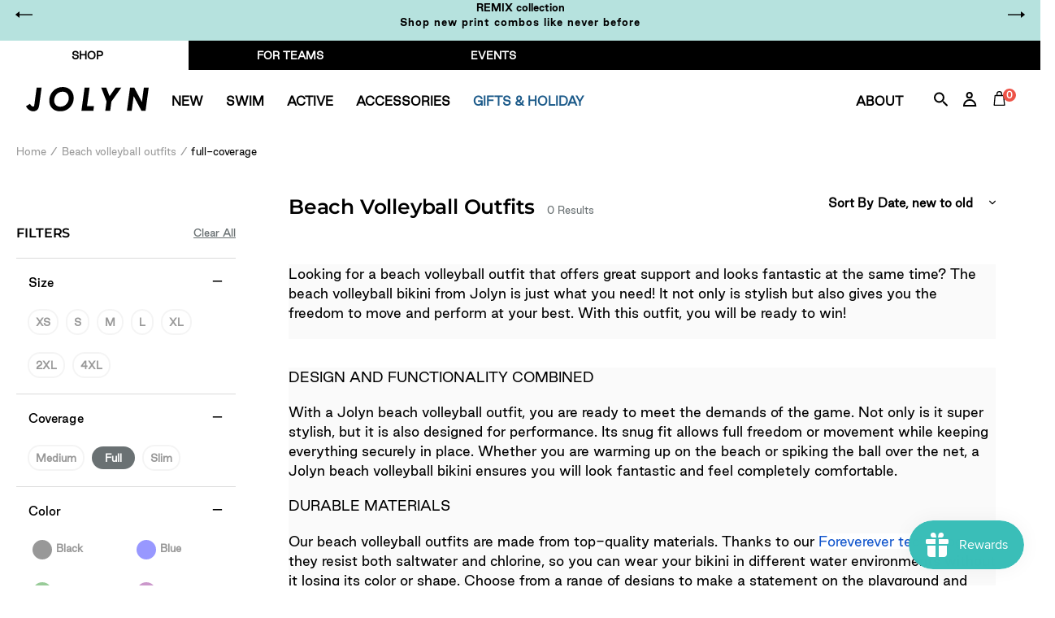

--- FILE ---
content_type: text/html; charset=utf-8
request_url: https://eu.jolynclothing.com/collections/shop-beach-volleyball/full-coverage
body_size: 94337
content:
<!doctype html>
<html class="no-js" lang="en">
<head>
	<script id="pandectes-rules">   /* PANDECTES-GDPR: DO NOT MODIFY AUTO GENERATED CODE OF THIS SCRIPT */      window.PandectesSettings = {"store":{"id":7077127,"plan":"plus","theme":"BLACK FRIDAY-HOLIDAY 18/11/25","primaryLocale":"en","adminMode":false,"headless":false,"storefrontRootDomain":"","checkoutRootDomain":"","storefrontAccessToken":""},"tsPublished":1763467297,"declaration":{"showPurpose":false,"showProvider":false,"declIntroText":"","showDateGenerated":true},"language":{"unpublished":[],"languageMode":"Multilingual","fallbackLanguage":"en","languageDetection":"locale","languagesSupported":["fr","de","cs"]},"texts":{"managed":{"headerText":{"cs":"Respektujeme vaše soukromí","de":"Wir respektieren Ihre Privatsphäre","en":"We respect your privacy","fr":"Nous respectons votre vie privée"},"consentText":{"cs":"Používáme cookies, abychom vám zajistili co nejlepší uživatelský zážitek na našich webových stránkách. Technicky nezbytné cookies jsou nepostradatelné pro fungování webu a jsou vždy aktivní. Ostatní cookies nám pomáhají zlepšovat obsah a váš zážitek, a budou použity pouze s vaším souhlasem. Nastavení cookies můžete kdykoliv upravit nebo přijmout pouze technicky nezbytné cookies. Více informací najdete v našich","de":"Wir verwenden Cookies, um Ihnen ein optimales Nutzungserlebnis auf unserer Website zu bieten. Technisch notwendige Cookies sind für den Betrieb der Seite unverzichtbar und werden immer gesetzt. Andere Cookies helfen uns, unsere Inhalte und Ihr Erlebnis zu verbessern und werden nur mit Ihrer Zustimmung gesetzt. Sie können Ihre Cookie-Einstellungen jederzeit anpassen oder nur die technisch notwendigen Cookies akzeptieren. Mehr dazu erfahren Sie in unserer","en":"We use cookies to significantly improve your experience on the website. Some are technically necessary in order to be able to provide you with our services. Others help us to optimize the content of our site. By clicking on \"Accept\", we set various other cookies that are technically necessary, including those from third parties. You have the option of adjusting your settings individually at any time. You can find more information","fr":"Nous utilisons des cookies pour vous offrir la meilleure expérience possible sur notre site web. Les cookies techniquement nécessaires sont indispensables au fonctionnement du site et sont toujours activés. D'autres cookies nous aident à améliorer nos contenus et votre expérience, et ne seront utilisés qu'avec votre consentement. Vous pouvez modifier vos préférences en matière de cookies à tout moment ou accepter uniquement les cookies techniquement nécessaires. Pour en savoir plus, consultez notre"},"linkText":{"cs":"Zásadách ochrany osobních údajů.","de":"Datenschutzerklärung.","en":"here.","fr":"politique de confidentialité."},"imprintText":{"cs":"Otisk","de":"Impressum","en":"Imprint","fr":"Mentions légales"},"googleLinkText":{"cs":"Zásady ochrany soukromí Google","de":"Googles Datenschutzbestimmungen","en":"Google's Privacy Terms","fr":"Conditions de confidentialité de Google"},"allowButtonText":{"cs":"Přijmout","de":"Akzeptieren","en":"Accept","fr":"Accepter"},"denyButtonText":{"cs":"Pokles","de":"Ablehnen","en":"Decline","fr":"Refuser"},"dismissButtonText":{"cs":"Přijmout","de":"Akzeptieren","en":"Accept","fr":"Accepter"},"leaveSiteButtonText":{"cs":"Opustit tento web","de":"Diese Website verlassen","en":"Leave this site","fr":"Quitter ce site"},"preferencesButtonText":{"cs":"Předvolby","de":"Einstellungen","en":"Preferences","fr":"Préférences"},"cookiePolicyText":{"cs":"Zásady používání souborů cookie","de":"Cookie-Richtlinie","en":"Cookie policy","fr":"Politique relative aux cookies"},"preferencesPopupTitleText":{"cs":"Spravujte předvolby souhlasu","de":"Einwilligungseinstellungen verwalten","en":"Manage consent preferences","fr":"Gérer les préférences de consentement"},"preferencesPopupIntroText":{"cs":"Když navštívíte jakoukoli webovou stránku, může ukládat nebo získávat informace ve vašem prohlížeči, většinou ve formě souborů cookie. Tyto informace se mohou týkat vás, vašich preferencí nebo vašeho zařízení a většinou se používají k tomu, aby web fungoval tak, jak očekáváte. Tyto informace vás obvykle přímo neidentifikují, ale mohou vám poskytnout personalizovanější web.","de":"Wenn Sie eine Website besuchen, kann sie Informationen in Ihrem Browser speichern oder abrufen, meist in Form von Cookies. Diese Informationen können sich auf Sie, Ihre Einstellungen oder Ihr Gerät beziehen und werden hauptsächlich dazu verwendet, damit die Website Ihren Erwartungen entsprechend funktioniert. Die Informationen identifizieren Sie normalerweise nicht direkt, können Ihnen aber ein persönlicheres Web-Erlebnis bieten.","en":"When you visit any web site, it may store or retrieve information on your browser, mostly in the form of cookies. This information might be about you, your preferences or your device and is mostly used to make the site work as you expect it to. The information does not usually directly identify you, but it can give you a more personalized web experience.","fr":"Lorsque vous visitez un site Web, il peut stocker ou récupérer des informations sur votre navigateur, principalement sous la forme de cookies. Ces informations peuvent concerner vous, vos préférences ou votre appareil et sont principalement utilisées pour faire fonctionner le site comme vous l'attendez. Les informations ne vous identifient généralement pas directement, mais elles peuvent vous offrir une expérience Web plus personnalisée."},"preferencesPopupSaveButtonText":{"cs":"Uložte předvolby a ukončete","de":"Einstellungen speichern und beenden","en":"Save preferences & exit","fr":"Enregistrer les préférences et quitter"},"preferencesPopupCloseButtonText":{"cs":"Blízko","de":"Schließen","en":"Close","fr":"Fermer"},"preferencesPopupAcceptAllButtonText":{"cs":"Přijměte všechny","de":"Alle akzeptieren","en":"Accept all","fr":"Accepter tout"},"preferencesPopupRejectAllButtonText":{"cs":"Odmítnout vše","de":"Alle ablehnen","en":"Reject all","fr":"Rejeter tout"},"cookiesDetailsText":{"cs":"Podrobnosti o souborech cookie","de":"Cookie-Details","en":"Cookies details","fr":"Détails des cookies"},"preferencesPopupAlwaysAllowedText":{"cs":"vždy povoleno","de":"Immer erlaubt","en":"Always allowed","fr":"Toujours activé"},"accessSectionParagraphText":{"cs":"Máte právo mít kdykoli přístup ke svým údajům.","de":"Sie haben das Recht, jederzeit auf Ihre Daten zuzugreifen.","en":"You have the right to be able to access your personal data at any time. This includes your account information, your order records as well as any GDPR related requests you have made so far. You have the right to request a full report of your data.","fr":"Vous avez le droit de pouvoir accéder à vos données à tout moment."},"accessSectionTitleText":{"cs":"Přenos dat","de":"Datenübertragbarkeit","en":"Data Portability","fr":"Portabilité des données"},"accessSectionAccountInfoActionText":{"cs":"Osobní data","de":"persönliche Daten","en":"Personal data","fr":"Données personnelles"},"accessSectionDownloadReportActionText":{"cs":"Stáhnout vše","de":"Alle Daten anfordern","en":"Request export","fr":"Tout télécharger"},"accessSectionGDPRRequestsActionText":{"cs":"Žádosti subjektu údajů","de":"Anfragen betroffener Personen","en":"Data subject requests","fr":"Demandes des personnes concernées"},"accessSectionOrdersRecordsActionText":{"cs":"Objednávky","de":"Aufträge","en":"Orders","fr":"Ordres"},"rectificationSectionParagraphText":{"cs":"Máte právo požádat o aktualizaci svých údajů, kdykoli to považujete za vhodné.","de":"Sie haben das Recht, die Aktualisierung Ihrer Daten zu verlangen, wann immer Sie dies für angemessen halten.","en":"You have the right to request your data to be updated whenever you think it is appropriate.","fr":"Vous avez le droit de demander la mise à jour de vos données chaque fois que vous le jugez approprié."},"rectificationSectionTitleText":{"cs":"Oprava dat","de":"Datenberichtigung","en":"Data Rectification","fr":"Rectification des données"},"rectificationCommentPlaceholder":{"cs":"Popište, co chcete aktualizovat","de":"Beschreiben Sie, was Sie aktualisieren möchten","en":"Describe what you want to be updated","fr":"Décrivez ce que vous souhaitez mettre à jour"},"rectificationCommentValidationError":{"cs":"Komentář je vyžadován","de":"Kommentar ist erforderlich","en":"Comment is required","fr":"Un commentaire est requis"},"rectificationSectionEditAccountActionText":{"cs":"Požádat o aktualizaci","de":"Aktualisierung anfordern","en":"Request an update","fr":"Demander une mise à jour"},"erasureSectionTitleText":{"cs":"Právo být zapomenut","de":"Recht auf Löschung","en":"Right to be Forgotten","fr":"Droit à l'oubli"},"erasureSectionParagraphText":{"cs":"Máte právo požádat o vymazání všech vašich údajů. Poté již nebudete mít přístup ke svému účtu.","de":"Sie haben das Recht, die Löschung aller Ihrer Daten zu verlangen. Danach können Sie nicht mehr auf Ihr Konto zugreifen.","en":"Use this option if you want to remove your personal and other data from our store. Keep in mind that this process will delete your account, so you will no longer be able to access or use it anymore.","fr":"Vous avez le droit de demander que toutes vos données soient effacées. Après cela, vous ne pourrez plus accéder à votre compte."},"erasureSectionRequestDeletionActionText":{"cs":"Požádat o vymazání osobních údajů","de":"Löschung personenbezogener Daten anfordern","en":"Request personal data deletion","fr":"Demander la suppression des données personnelles"},"consentDate":{"cs":"Datum souhlasu","de":"Zustimmungsdatum","en":"Consent date","fr":"Date de consentement"},"consentId":{"cs":"ID souhlasu","de":"Einwilligungs-ID","en":"Consent ID","fr":"ID de consentement"},"consentSectionChangeConsentActionText":{"cs":"Změnit předvolbu souhlasu","de":"Einwilligungspräferenz ändern","en":"Change consent preference","fr":"Modifier la préférence de consentement"},"consentSectionConsentedText":{"cs":"Souhlasili jste se zásadami cookies této webové stránky na","de":"Sie haben der Cookie-Richtlinie dieser Website zugestimmt am","en":"You consented to the cookies policy of this website on","fr":"Vous avez consenti à la politique de cookies de ce site Web sur"},"consentSectionNoConsentText":{"cs":"Nesouhlasili jste se zásadami používání souborů cookie na tomto webu.","de":"Sie haben der Cookie-Richtlinie dieser Website nicht zugestimmt.","en":"You have not consented to the cookies policy of this website.","fr":"Vous n'avez pas consenti à la politique de cookies de ce site Web."},"consentSectionTitleText":{"cs":"Váš souhlas se soubory cookie","de":"Ihre Cookie-Einwilligung","en":"Your cookie consent","fr":"Votre consentement aux cookies"},"consentStatus":{"cs":"Preference souhlasu","de":"Einwilligungspräferenz","en":"Consent preference","fr":"Préférence de consentement"},"confirmationFailureMessage":{"cs":"Vaše žádost nebyla ověřena. Zkuste to znovu a pokud problém přetrvává, požádejte o pomoc vlastníka obchodu","de":"Ihre Anfrage wurde nicht bestätigt. Bitte versuchen Sie es erneut und wenn das Problem weiterhin besteht, wenden Sie sich an den Ladenbesitzer, um Hilfe zu erhalten","en":"Your request was not verified. Please try again and if problem persists, contact store owner for assistance","fr":"Votre demande n'a pas été vérifiée. Veuillez réessayer et si le problème persiste, contactez le propriétaire du magasin pour obtenir de l'aide"},"confirmationFailureTitle":{"cs":"Došlo k problému","de":"Ein Problem ist aufgetreten","en":"A problem occurred","fr":"Un problème est survenu"},"confirmationSuccessMessage":{"cs":"Brzy se vám ozveme ohledně vaší žádosti.","de":"Wir werden uns in Kürze zu Ihrem Anliegen bei Ihnen melden.","en":"We will soon get back to you as to your request.","fr":"Nous reviendrons rapidement vers vous quant à votre demande."},"confirmationSuccessTitle":{"cs":"Vaše žádost je ověřena","de":"Ihre Anfrage wurde bestätigt","en":"Your request is verified","fr":"Votre demande est vérifiée"},"guestsSupportEmailFailureMessage":{"cs":"Vaše žádost nebyla odeslána. Zkuste to znovu a pokud problém přetrvává, požádejte o pomoc vlastníka obchodu.","de":"Ihre Anfrage wurde nicht übermittelt. Bitte versuchen Sie es erneut und wenn das Problem weiterhin besteht, wenden Sie sich an den Shop-Inhaber, um Hilfe zu erhalten.","en":"Your request was not submitted. Please try again and if problem persists, contact store owner for assistance.","fr":"Votre demande n'a pas été soumise. Veuillez réessayer et si le problème persiste, contactez le propriétaire du magasin pour obtenir de l'aide."},"guestsSupportEmailFailureTitle":{"cs":"Došlo k problému","de":"Ein Problem ist aufgetreten","en":"A problem occurred","fr":"Un problème est survenu"},"guestsSupportEmailPlaceholder":{"cs":"Emailová adresa","de":"E-Mail-Addresse","en":"E-mail address","fr":"Adresse e-mail"},"guestsSupportEmailSuccessMessage":{"cs":"Pokud jste registrováni jako zákazníci tohoto obchodu, brzy vám přijde e -mail s pokyny, jak postupovat.","de":"Wenn Sie als Kunde dieses Shops registriert sind, erhalten Sie in Kürze eine E-Mail mit Anweisungen zum weiteren Vorgehen.","en":"If you are registered as a customer of this store, you will soon receive an email with instructions on how to proceed.","fr":"Si vous êtes inscrit en tant que client de ce magasin, vous recevrez bientôt un e-mail avec des instructions sur la marche à suivre."},"guestsSupportEmailSuccessTitle":{"cs":"Děkujeme za vaši žádost","de":"Vielen Dank für die Anfrage","en":"Thank you for your request","fr":"Merci pour votre requête"},"guestsSupportEmailValidationError":{"cs":"E -mail není platný","de":"Email ist ungültig","en":"Email is not valid","fr":"L'email n'est pas valide"},"guestsSupportInfoText":{"cs":"Chcete -li pokračovat, přihlaste se prosím pomocí svého zákaznického účtu.","de":"Bitte loggen Sie sich mit Ihrem Kundenkonto ein, um fortzufahren.","en":"Please login with your customer account to further proceed.","fr":"Veuillez vous connecter avec votre compte client pour continuer."},"submitButton":{"cs":"Předložit","de":"einreichen","en":"Submit","fr":"Soumettre"},"submittingButton":{"cs":"Odesílání ...","de":"Senden...","en":"Submitting...","fr":"Soumission..."},"cancelButton":{"cs":"zrušení","de":"Abbrechen","en":"Cancel","fr":"Annuler"},"declIntroText":{"cs":"Soubory cookie používáme k optimalizaci funkčnosti webu, analýze výkonu a poskytování personalizovaného zážitku. Některé soubory cookie jsou nezbytné pro správné fungování a fungování webových stránek. Tyto soubory cookie nelze zakázat. V tomto okně můžete spravovat své preference souborů cookie.","de":"Wir verwenden Cookies, um die Funktionalität der Website zu optimieren, die Leistung zu analysieren und Ihnen ein personalisiertes Erlebnis zu bieten. Einige Cookies sind für den ordnungsgemäßen Betrieb der Website unerlässlich. Diese Cookies können nicht deaktiviert werden. In diesem Fenster können Sie Ihre Präferenzen für Cookies verwalten.","en":"We use cookies to optimize website functionality, analyze the performance, and provide personalized experience to you. Some cookies are essential to make the website operate and function correctly. Those cookies cannot be disabled. In this window you can manage your preference of cookies.","fr":"Nous utilisons des cookies pour optimiser les fonctionnalités du site Web, analyser les performances et vous offrir une expérience personnalisée. Certains cookies sont indispensables au bon fonctionnement et au bon fonctionnement du site Web. Ces cookies ne peuvent pas être désactivés. Dans cette fenêtre, vous pouvez gérer vos préférences en matière de cookies."},"declName":{"cs":"název","de":"Name","en":"Name","fr":"Nom"},"declPurpose":{"cs":"Účel","de":"Zweck","en":"Purpose","fr":"But"},"declType":{"cs":"Typ","de":"Typ","en":"Type","fr":"Type"},"declRetention":{"cs":"Uchování","de":"Speicherdauer","en":"Retention","fr":"Rétention"},"declProvider":{"cs":"Poskytovatel","de":"Anbieter","en":"Provider","fr":"Fournisseur"},"declFirstParty":{"cs":"První strany","de":"Erstanbieter","en":"First-party","fr":"Première partie"},"declThirdParty":{"cs":"Třetí strana","de":"Drittanbieter","en":"Third-party","fr":"Tierce partie"},"declSeconds":{"cs":"sekundy","de":"Sekunden","en":"seconds","fr":"secondes"},"declMinutes":{"cs":"minut","de":"Minuten","en":"minutes","fr":"minutes"},"declHours":{"cs":"hodin","de":"Std.","en":"hours","fr":"heures"},"declDays":{"cs":"dní","de":"Tage","en":"days","fr":"jours"},"declWeeks":{"cs":"týden(ů)","de":"Woche(n)","en":"week(s)","fr":"semaine(s)"},"declMonths":{"cs":"měsíce","de":"Monate","en":"months","fr":"mois"},"declYears":{"cs":"let","de":"Jahre","en":"years","fr":"années"},"declSession":{"cs":"Zasedání","de":"Sitzung","en":"Session","fr":"Session"},"declDomain":{"cs":"Doména","de":"Domain","en":"Domain","fr":"Domaine"},"declPath":{"cs":"Cesta","de":"Weg","en":"Path","fr":"Chemin"}},"categories":{"strictlyNecessaryCookiesTitleText":{"cs":"Nezbytně nutné cookies","de":"Unbedingt erforderlich","en":"Strictly necessary cookies","fr":"Cookies strictement nécessaires"},"strictlyNecessaryCookiesDescriptionText":{"cs":"Tyto soubory cookie jsou nezbytné k tomu, abyste se mohli pohybovat po webové stránce a používat její funkce, jako je přístup do zabezpečených oblastí webové stránky. Web nemůže bez těchto cookies správně fungovat.","de":"Diese Cookies sind unerlässlich, damit Sie sich auf der Website bewegen und ihre Funktionen nutzen können, z. B. den Zugriff auf sichere Bereiche der Website. Ohne diese Cookies kann die Website nicht richtig funktionieren.","en":"These cookies are essential in order to enable you to move around the website and use its features, such as accessing secure areas of the website. Without these cookies services you have asked for, like shopping baskets or e-billing, cannot be provided.","fr":"Ces cookies sont essentiels pour vous permettre de vous déplacer sur le site Web et d'utiliser ses fonctionnalités, telles que l'accès aux zones sécurisées du site Web. Le site Web ne peut pas fonctionner correctement sans ces cookies."},"functionalityCookiesTitleText":{"cs":"Funkční cookies","de":"Funktionale Cookies","en":"Functionality cookies","fr":"Cookies fonctionnels"},"functionalityCookiesDescriptionText":{"cs":"Tyto soubory cookie umožňují webu poskytovat vylepšené funkce a přizpůsobení. Můžeme je nastavit my nebo poskytovatelé třetích stran, jejichž služby jsme přidali na naše stránky. Pokud tyto soubory cookie nepovolíte, některé nebo všechny tyto služby nemusí fungovat správně.","de":"Diese Cookies ermöglichen es der Website, verbesserte Funktionalität und Personalisierung bereitzustellen. Sie können von uns oder von Drittanbietern gesetzt werden, deren Dienste wir auf unseren Seiten hinzugefügt haben. Wenn Sie diese Cookies nicht zulassen, funktionieren einige oder alle dieser Dienste möglicherweise nicht richtig.","en":"These cookies allow the website to remember choices you make (such as your user name, language or the region you are in) and provide enhanced, more personal features. For instance, a website may be able to provide you with local weather reports or traffic news by storing in a cookie the region in which you are currently located. These cookies can also be used to remember changes you have made to text size, fonts and other parts of web pages that you can customise. They may also be used to provide services you have asked for such as watching a video or commenting on a blog. The information these cookies collect may be anonymised and they cannot track your browsing activity on other websites.","fr":"Ces cookies permettent au site de fournir des fonctionnalités et une personnalisation améliorées. Ils peuvent être définis par nous ou par des fournisseurs tiers dont nous avons ajouté les services à nos pages. Si vous n'autorisez pas ces cookies, certains ou tous ces services peuvent ne pas fonctionner correctement."},"performanceCookiesTitleText":{"cs":"Výkonnostní cookies","de":"Performance-Cookies","en":"Performance cookies","fr":"Cookies de performances"},"performanceCookiesDescriptionText":{"cs":"Tyto soubory cookie nám umožňují sledovat a zlepšovat výkon našich webových stránek. Například nám umožňují počítat návštěvy, identifikovat zdroje provozu a zjistit, které části webu jsou nejoblíbenější.","de":"Diese Cookies ermöglichen es uns, die Leistung unserer Website zu überwachen und zu verbessern. Sie ermöglichen es uns beispielsweise, Besuche zu zählen, Verkehrsquellen zu identifizieren und zu sehen, welche Teile der Website am beliebtesten sind.","en":"These cookies collect information about how visitors use a website, for instance which pages visitors go to most often, and if they get error messages from web pages. These cookies don’t collect information that identifies a visitor. All information these cookies collect is aggregated and therefore anonymous. It is only used to improve how a website works.","fr":"Ces cookies nous permettent de surveiller et d'améliorer les performances de notre site Web. Par exemple, ils nous permettent de compter les visites, d'identifier les sources de trafic et de voir quelles parties du site sont les plus populaires."},"targetingCookiesTitleText":{"cs":"Cílení na cookies","de":"Targeting-Cookies","en":"Targeting cookies","fr":"Ciblage des cookies"},"targetingCookiesDescriptionText":{"cs":"Tyto soubory cookie mohou být prostřednictvím našich stránek nastaveny našimi reklamními partnery. Tyto společnosti je mohou použít k vytvoření profilu vašich zájmů a zobrazení relevantních reklam na jiných webech. Neukládají přímo osobní údaje, ale jsou založeny na jedinečné identifikaci vašeho prohlížeče a internetového zařízení. Pokud tyto cookies nepovolíte, dočkáte se méně cílené reklamy.","de":"Diese Cookies können von unseren Werbepartnern über unsere Website gesetzt werden. Sie können von diesen Unternehmen verwendet werden, um ein Profil Ihrer Interessen zu erstellen und Ihnen relevante Werbung auf anderen Websites anzuzeigen. Sie speichern keine direkten personenbezogenen Daten, sondern basieren auf der eindeutigen Identifizierung Ihres Browsers und Ihres Internetgeräts. Wenn Sie diese Cookies nicht zulassen, erleben Sie weniger zielgerichtete Werbung.","en":"These cookies are used to deliver adverts more relevant to you and your interests They are also used to limit the number of times you see an advertisement as well as help measure the effectiveness of the advertising campaign. They are usually placed by advertising networks with the website operator’s permission. They remember that you have visited a website and this information is shared with other organisations such as advertisers. Quite often targeting or advertising cookies will be linked to site functionality provided by the other organisation.","fr":"Ces cookies peuvent être installés via notre site par nos partenaires publicitaires. Ils peuvent être utilisés par ces sociétés pour établir un profil de vos intérêts et vous montrer des publicités pertinentes sur d'autres sites. Ils ne stockent pas directement d'informations personnelles, mais sont basés sur l'identification unique de votre navigateur et de votre appareil Internet. Si vous n'autorisez pas ces cookies, vous bénéficierez d'une publicité moins ciblée."},"unclassifiedCookiesTitleText":{"cs":"Neklasifikované cookies","de":"Unklassifizierte Cookies","en":"Unclassified cookies","fr":"Cookies non classés"},"unclassifiedCookiesDescriptionText":{"cs":"Neklasifikované cookies jsou cookies, které právě zpracováváme, společně s poskytovateli jednotlivých cookies.","de":"Unklassifizierte Cookies sind Cookies, die wir gerade zusammen mit den Anbietern einzelner Cookies klassifizieren.","en":"Unclassified cookies are cookies that we are in the process of classifying, together with the providers of individual cookies.","fr":"Les cookies non classés sont des cookies que nous sommes en train de classer avec les fournisseurs de cookies individuels."}},"auto":{}},"library":{"previewMode":false,"fadeInTimeout":0,"defaultBlocked":7,"showLink":true,"showImprintLink":false,"showGoogleLink":false,"enabled":true,"cookie":{"expiryDays":365,"secure":true,"domain":""},"dismissOnScroll":false,"dismissOnWindowClick":false,"dismissOnTimeout":false,"palette":{"popup":{"background":"#FFFFFF","backgroundForCalculations":{"a":1,"b":255,"g":255,"r":255},"text":"#5C5C5C"},"button":{"background":"#ADDFDB","backgroundForCalculations":{"a":1,"b":219,"g":223,"r":173},"text":"#FFFFFF","textForCalculation":{"a":1,"b":255,"g":255,"r":255},"border":"transparent"}},"content":{"href":"https://jolyn-clothing-company-eur.myshopify.com/pages/privacy-statement-gdpr","imprintHref":"/","close":"&#10005;","target":"_blank","logo":""},"window":"<div role=\"dialog\" aria-label=\"{{header}}\" aria-describedby=\"cookieconsent:desc\" id=\"cookie-consent-dialogBox\" class=\"cc-window-wrapper cc-bottom-wrapper\"><div class=\"pd-cookie-banner-window cc-window {{classes}}\">{{children}}</div></div>","compliance":{"custom":"<div class=\"cc-compliance cc-highlight\">{{preferences}}{{allow}}{{deny}}</div>"},"type":"custom","layouts":{"basic":"{{messagelink}}{{compliance}}"},"position":"bottom","theme":"classic","revokable":false,"animateRevokable":false,"revokableReset":false,"revokableLogoUrl":"https://cdn.shopify.com/s/files/1/0707/7127/t/29/assets/pandectes-reopen-logo.png?v=1763462329","revokablePlacement":"bottom-left","revokableMarginHorizontal":15,"revokableMarginVertical":15,"static":false,"autoAttach":true,"hasTransition":true,"blacklistPage":[""],"elements":{"close":"<button aria-label=\"Close\" type=\"button\" class=\"cc-close\">{{close}}</button>","dismiss":"<button type=\"button\" class=\"cc-btn cc-btn-decision cc-dismiss\">{{dismiss}}</button>","allow":"<button type=\"button\" class=\"cc-btn cc-btn-decision cc-allow\">{{allow}}</button>","deny":"<button type=\"button\" class=\"cc-btn cc-btn-decision cc-deny\">{{deny}}</button>","preferences":"<button type=\"button\" class=\"cc-btn cc-settings\" aria-controls=\"pd-cp-preferences\" onclick=\"Pandectes.fn.openPreferences()\">{{preferences}}</button>"}},"geolocation":{"brOnly":false,"caOnly":true,"chOnly":false,"euOnly":true,"jpOnly":false,"thOnly":false,"canadaOnly":false,"canadaLaw25":false,"canadaPipeda":false,"globalVisibility":false},"dsr":{"guestsSupport":false,"accessSectionDownloadReportAuto":false},"banner":{"resetTs":1605124352,"extraCss":"        .cc-banner-logo {max-width: 24em!important;}    @media(min-width: 768px) {.cc-window.cc-floating{max-width: 24em!important;width: 24em!important;}}    .cc-message, .pd-cookie-banner-window .cc-header, .cc-logo {text-align: center}    .cc-window-wrapper{z-index: 16777100;}    .cc-window{z-index: 16777100;font-family: inherit;}    .pd-cookie-banner-window .cc-header{font-family: inherit;}    .pd-cp-ui{font-family: inherit; background-color: #FFFFFF;color:#5C5C5C;}    button.pd-cp-btn, a.pd-cp-btn{background-color:#ADDFDB;color:#FFFFFF!important;}    input + .pd-cp-preferences-slider{background-color: rgba(92, 92, 92, 0.3)}    .pd-cp-scrolling-section::-webkit-scrollbar{background-color: rgba(92, 92, 92, 0.3)}    input:checked + .pd-cp-preferences-slider{background-color: rgba(92, 92, 92, 1)}    .pd-cp-scrolling-section::-webkit-scrollbar-thumb {background-color: rgba(92, 92, 92, 1)}    .pd-cp-ui-close{color:#5C5C5C;}    .pd-cp-preferences-slider:before{background-color: #FFFFFF}    .pd-cp-title:before {border-color: #5C5C5C!important}    .pd-cp-preferences-slider{background-color:#5C5C5C}    .pd-cp-toggle{color:#5C5C5C!important}    @media(max-width:699px) {.pd-cp-ui-close-top svg {fill: #5C5C5C}}    .pd-cp-toggle:hover,.pd-cp-toggle:visited,.pd-cp-toggle:active{color:#5C5C5C!important}    .pd-cookie-banner-window {}  ","customJavascript":{},"showPoweredBy":false,"logoHeight":40,"revokableTrigger":false,"hybridStrict":false,"cookiesBlockedByDefault":"7","isActive":true,"implicitSavePreferences":false,"cookieIcon":true,"blockBots":false,"showCookiesDetails":true,"hasTransition":true,"blockingPage":false,"showOnlyLandingPage":false,"leaveSiteUrl":"https://www.google.com","linkRespectStoreLang":false},"cookies":{"0":[{"name":"cart_currency","type":"http","domain":"eu.jolynclothing.com","path":"/","provider":"Shopify","firstParty":true,"retention":"15 day(s)","session":false,"expires":15,"unit":"declDays","purpose":{"cs":"Soubor cookie je nezbytný pro zabezpečenou funkci pokladny a platby na webu. Tuto funkci poskytuje shopify.com.","de":"Das Cookie ist für die sichere Checkout- und Zahlungsfunktion auf der Website erforderlich. Diese Funktion wird von shopify.com bereitgestellt.","en":"Used in connection with shopping cart.","fr":"Le cookie est nécessaire pour la fonction de paiement et de paiement sécurisé sur le site Web. Cette fonction est fournie par shopify.com."}},{"name":"localization","type":"http","domain":"eu.jolynclothing.com","path":"/","provider":"Shopify","firstParty":true,"retention":"1 year(s)","session":false,"expires":1,"unit":"declYears","purpose":{"cs":"Lokalizace obchodu Shopify","de":"Lokalisierung von Shopify-Shops","en":"Shopify store localization","fr":"Localisation de boutique Shopify"}},{"name":"keep_alive","type":"http","domain":"eu.jolynclothing.com","path":"/","provider":"Shopify","firstParty":true,"retention":"30 minute(s)","session":false,"expires":30,"unit":"declMinutes","purpose":{"cs":"Používá se ve spojení s lokalizací kupujícího.","de":"Wird im Zusammenhang mit der Käuferlokalisierung verwendet.","en":"Used in connection with buyer localization.","fr":"Utilisé en relation avec la localisation de l'acheteur."}},{"name":"secure_customer_sig","type":"http","domain":"eu.jolynclothing.com","path":"/","provider":"Shopify","firstParty":true,"retention":"1 year(s)","session":false,"expires":1,"unit":"declYears","purpose":{"cs":"Používá se ve spojení s přihlášením zákazníka.","de":"Wird im Zusammenhang mit dem Kundenlogin verwendet.","en":"Used in connection with customer login.","fr":"Utilisé en relation avec la connexion client."}},{"name":"_cmp_a","type":"http","domain":".jolynclothing.com","path":"/","provider":"Shopify","firstParty":true,"retention":"24 hour(s)","session":false,"expires":24,"unit":"declHours","purpose":{"cs":"Používá se pro správu nastavení ochrany osobních údajů zákazníků.","de":"Wird zum Verwalten der Datenschutzeinstellungen des Kunden verwendet.","en":"Used for managing customer privacy settings.","fr":"Utilisé pour gérer les paramètres de confidentialité des clients."}},{"name":"_tracking_consent","type":"http","domain":".jolynclothing.com","path":"/","provider":"Shopify","firstParty":true,"retention":"1 year(s)","session":false,"expires":1,"unit":"declYears","purpose":{"cs":"Předvolby sledování.","de":"Tracking-Einstellungen.","en":"Tracking preferences.","fr":"Préférences de suivi."}},{"name":"_shopify_m","type":"http","domain":".jolynclothing.com","path":"/","provider":"Shopify","firstParty":true,"retention":"1 year(s)","session":false,"expires":1,"unit":"declYears","purpose":{"en":"Used for managing customer privacy settings."}},{"name":"shopify_pay_redirect","type":"http","domain":"eu.jolynclothing.com","path":"/","provider":"Shopify","firstParty":true,"retention":"60 minute(s)","session":false,"expires":60,"unit":"declMinutes","purpose":{"cs":"Soubor cookie je nezbytný pro zabezpečenou funkci pokladny a platby na webu. Tuto funkci poskytuje shopify.com.","de":"Das Cookie ist für die sichere Checkout- und Zahlungsfunktion auf der Website erforderlich. Diese Funktion wird von shopify.com bereitgestellt.","en":"Used in connection with checkout.","fr":"Le cookie est nécessaire pour la fonction de paiement et de paiement sécurisé sur le site Web. Cette fonction est fournie par shopify.com."}},{"name":"cart","type":"http","domain":"eu.jolynclothing.com","path":"/","provider":"Shopify","firstParty":true,"retention":"15 day(s)","session":false,"expires":15,"unit":"declDays","purpose":{"cs":"Nezbytné pro funkčnost nákupního košíku na webu.","de":"Notwendig für die Warenkorbfunktion auf der Website.","en":"Used in connection with shopping cart.","fr":"Nécessaire pour la fonctionnalité de panier d'achat sur le site Web."}},{"name":"cart_ts","type":"http","domain":"eu.jolynclothing.com","path":"/","provider":"Shopify","firstParty":true,"retention":"15 day(s)","session":false,"expires":15,"unit":"declDays","purpose":{"cs":"Používá se ve spojení s pokladnou.","de":"Wird im Zusammenhang mit der Kasse verwendet.","en":"Used in connection with checkout.","fr":"Utilisé en relation avec le paiement."}},{"name":"cart_sig","type":"http","domain":"eu.jolynclothing.com","path":"/","provider":"Shopify","firstParty":true,"retention":"15 day(s)","session":false,"expires":15,"unit":"declDays","purpose":{"cs":"Analytika Shopify.","de":"Shopify-Analysen.","en":"Used in connection with checkout.","fr":"Analyses Shopify."}},{"name":"cart_ver","type":"http","domain":"eu.jolynclothing.com","path":"/","provider":"Shopify","firstParty":true,"retention":"15 day(s)","session":false,"expires":15,"unit":"declDays","purpose":{"en":"Used in connection with shopping cart."}},{"name":"_shopify_tw","type":"http","domain":".jolynclothing.com","path":"/","provider":"Shopify","firstParty":true,"retention":"14 day(s)","session":false,"expires":14,"unit":"declDays","purpose":{"en":"Used for managing customer privacy settings."}},{"name":"_shopify_tm","type":"http","domain":".jolynclothing.com","path":"/","provider":"Shopify","firstParty":true,"retention":"30 minute(s)","session":false,"expires":30,"unit":"declMinutes","purpose":{"en":"Used for managing customer privacy settings."}},{"name":"_secure_account_session_id","type":"http","domain":"eu.account.jolynclothing.com","path":"/","provider":"Shopify","firstParty":true,"retention":"30 day(s)","session":false,"expires":30,"unit":"declDays","purpose":{"en":"Used to track a user's session for new customer accounts."}},{"name":"customer_account_locale","type":"http","domain":"eu.account.jolynclothing.com","path":"/","provider":"Shopify","firstParty":true,"retention":"1 year(s)","session":false,"expires":1,"unit":"declYears","purpose":{"en":"Used in connection with new customer accounts."}},{"name":"identity-state-422717871f7407ca6c63de4f91512ed9","type":"http","domain":"eu.account.jolynclothing.com","path":"/","provider":"Shopify","firstParty":true,"retention":"24 hour(s)","session":false,"expires":24,"unit":"declHours","purpose":{"en":"Used in connection with customer authentication"}},{"name":"identity-state","type":"http","domain":"eu.account.jolynclothing.com","path":"/","provider":"Shopify","firstParty":true,"retention":"24 hour(s)","session":false,"expires":24,"unit":"declHours","purpose":{"en":"Used in connection with customer authentication"}},{"name":"_identity_session","type":"http","domain":"shopify.com","path":"/","provider":"Shopify","firstParty":true,"retention":"1 year(s)","session":false,"expires":1,"unit":"declYears","purpose":{"cs":"Obsahuje identifikátor relace identity uživatele.","de":"Enthält die Identitätssitzungskennung des Benutzers.","en":"","fr":"Contient l&#39;identifiant de session d&#39;identité de l&#39;utilisateur."}},{"name":"_pandectes_gdpr","type":"http","domain":".eu.jolynclothing.com","path":"/","provider":"Pandectes","firstParty":true,"retention":"1 year(s)","session":false,"expires":1,"unit":"declYears","purpose":{"cs":"Používá se pro funkčnost banneru souhlasu s cookies.","de":"Wird für die Funktionalität des Cookies-Zustimmungsbanners verwendet.","en":"Used for the functionality of the cookies consent banner.","fr":"Utilisé pour la fonctionnalité de la bannière de consentement aux cookies."}}],"1":[],"2":[{"name":"_shopify_y","type":"http","domain":".jolynclothing.com","path":"/","provider":"Shopify","firstParty":true,"retention":"1 year(s)","session":false,"expires":1,"unit":"declYears","purpose":{"cs":"Analytika Shopify.","de":"Shopify-Analysen.","en":"Shopify analytics.","fr":"Analyses Shopify."}},{"name":"_y","type":"http","domain":".jolynclothing.com","path":"/","provider":"Shopify","firstParty":true,"retention":"1 year(s)","session":false,"expires":1,"unit":"declYears","purpose":{"en":"Shopify analytics."}},{"name":"_s","type":"http","domain":".jolynclothing.com","path":"/","provider":"Shopify","firstParty":true,"retention":"31 minute(s)","session":false,"expires":31,"unit":"declMinutes","purpose":{"en":"Shopify analytics."}},{"name":"_shopify_s","type":"http","domain":".jolynclothing.com","path":"/","provider":"Shopify","firstParty":true,"retention":"31 minute(s)","session":false,"expires":31,"unit":"declMinutes","purpose":{"cs":"Analytika Shopify.","de":"Shopify-Analysen.","en":"Shopify analytics.","fr":"Analyses Shopify."}},{"name":"_ga_4L65JKVQDN","type":"http","domain":".jolynclothing.com","path":"/","provider":"Google","firstParty":true,"retention":"1 year(s)","session":false,"expires":1,"unit":"declYears","purpose":{"en":"Cookie is set by Google Analytics with unknown functionality"}},{"name":"__cf_bm","type":"http","domain":".myfonts.net","path":"/","provider":"CloudFlare","firstParty":true,"retention":"30 minute(s)","session":false,"expires":30,"unit":"declMinutes","purpose":{"cs":"Používá se ke správě příchozího provozu, který odpovídá kritériím spojeným s roboty.","de":"Wird verwendet, um eingehenden Datenverkehr zu verwalten, der den mit Bots verbundenen Kriterien entspricht.","en":"Used to manage incoming traffic that matches criteria associated with bots.","fr":"Utilisé pour gérer le trafic entrant qui correspond aux critères associés aux bots."}},{"name":"_orig_referrer","type":"http","domain":".jolynclothing.com","path":"/","provider":"Shopify","firstParty":true,"retention":"14 day(s)","session":false,"expires":14,"unit":"declDays","purpose":{"cs":"Sleduje vstupní stránky.","de":"Verfolgt Zielseiten.","en":"Tracks landing pages.","fr":"Suit les pages de destination."}},{"name":"__cf_bm","type":"http","domain":".boldapps.net","path":"/","provider":"CloudFlare","firstParty":true,"retention":"30 minute(s)","session":false,"expires":30,"unit":"declMinutes","purpose":{"cs":"Používá se ke správě příchozího provozu, který odpovídá kritériím spojeným s roboty.","de":"Wird verwendet, um eingehenden Datenverkehr zu verwalten, der den mit Bots verbundenen Kriterien entspricht.","en":"Used to manage incoming traffic that matches criteria associated with bots.","fr":"Utilisé pour gérer le trafic entrant qui correspond aux critères associés aux bots."}},{"name":"_landing_page","type":"http","domain":".jolynclothing.com","path":"/","provider":"Shopify","firstParty":true,"retention":"14 day(s)","session":false,"expires":14,"unit":"declDays","purpose":{"cs":"Sleduje vstupní stránky.","de":"Verfolgt Zielseiten.","en":"Tracks landing pages.","fr":"Suit les pages de destination."}},{"name":"_shopify_sa_t","type":"http","domain":".jolynclothing.com","path":"/","provider":"Shopify","firstParty":true,"retention":"30 minute(s)","session":false,"expires":30,"unit":"declMinutes","purpose":{"cs":"Analýzy Shopify týkající se marketingu a doporučení.","de":"Shopify-Analysen in Bezug auf Marketing und Empfehlungen.","en":"Shopify analytics relating to marketing & referrals.","fr":"Analyses Shopify relatives au marketing et aux références."}},{"name":"_shopify_sa_p","type":"http","domain":".jolynclothing.com","path":"/","provider":"Shopify","firstParty":true,"retention":"30 minute(s)","session":false,"expires":30,"unit":"declMinutes","purpose":{"cs":"Analýzy Shopify týkající se marketingu a doporučení.","de":"Shopify-Analysen in Bezug auf Marketing und Empfehlungen.","en":"Shopify analytics relating to marketing & referrals.","fr":"Analyses Shopify relatives au marketing et aux références."}},{"name":"_gid","type":"http","domain":".jolynclothing.com","path":"/","provider":"Google","firstParty":true,"retention":"24 hour(s)","session":false,"expires":24,"unit":"declHours","purpose":{"cs":"Soubor cookie je umístěn službou Google Analytics za účelem počítání a sledování zobrazení stránek.","de":"Cookie wird von Google Analytics platziert, um Seitenaufrufe zu zählen und zu verfolgen.","en":"Cookie is placed by Google Analytics to count and track pageviews.","fr":"Le cookie est placé par Google Analytics pour compter et suivre les pages vues."}},{"name":"_gat","type":"http","domain":".jolynclothing.com","path":"/","provider":"Google","firstParty":true,"retention":"47 second(s)","session":false,"expires":47,"unit":"declSeconds","purpose":{"cs":"Soubor cookie je umístěn službou Google Analytics k filtrování požadavků od robotů.","de":"Cookie wird von Google Analytics platziert, um Anfragen von Bots zu filtern.","en":"Cookie is placed by Google Analytics to filter requests from bots.","fr":"Le cookie est placé par Google Analytics pour filtrer les requêtes des bots."}},{"name":"_ga_NXZNZD1BQ5","type":"http","domain":".jolynclothing.com","path":"/","provider":"Google","firstParty":true,"retention":"1 year(s)","session":false,"expires":1,"unit":"declYears","purpose":{"en":"Cookie is set by Google Analytics with unknown functionality"}},{"name":"_ga","type":"http","domain":".jolynclothing.com","path":"/","provider":"Google","firstParty":true,"retention":"1 year(s)","session":false,"expires":1,"unit":"declYears","purpose":{"cs":"Soubor cookie je nastaven službou Google Analytics s neznámou funkcí","de":"Cookie wird von Google Analytics mit unbekannter Funktionalität gesetzt","en":"Cookie is set by Google Analytics with unknown functionality","fr":"Le cookie est défini par Google Analytics avec une fonctionnalité inconnue"}},{"name":"_y","type":"http","domain":".shopify.com","path":"/","provider":"Shopify","firstParty":true,"retention":"360 day(s)","session":false,"expires":360,"unit":"declDays","purpose":{"en":"Shopify analytics."}},{"name":"_shopify_y","type":"http","domain":".shopify.com","path":"/","provider":"Shopify","firstParty":true,"retention":"360 day(s)","session":false,"expires":360,"unit":"declDays","purpose":{"cs":"Analytika Shopify.","de":"Shopify-Analysen.","en":"Shopify analytics.","fr":"Analyses Shopify."}},{"name":"_s","type":"http","domain":".shopify.com","path":"/","provider":"Shopify","firstParty":true,"retention":"30 minute(s)","session":false,"expires":30,"unit":"declMinutes","purpose":{"en":"Shopify analytics."}},{"name":"_shopify_s","type":"http","domain":".shopify.com","path":"/","provider":"Shopify","firstParty":true,"retention":"30 minute(s)","session":false,"expires":30,"unit":"declMinutes","purpose":{"cs":"Analytika Shopify.","de":"Shopify-Analysen.","en":"Shopify analytics.","fr":"Analyses Shopify."}}],"4":[{"name":"_gcl_au","type":"http","domain":".jolynclothing.com","path":"/","provider":"Google","firstParty":true,"retention":"90 day(s)","session":false,"expires":90,"unit":"declDays","purpose":{"cs":"Soubor cookie je umístěn Správcem značek Google za účelem sledování konverzí.","de":"Cookie wird von Google Tag Manager platziert, um Conversions zu verfolgen.","en":"Cookie is placed by Google Tag Manager to track conversions.","fr":"Le cookie est placé par Google Tag Manager pour suivre les conversions."}},{"name":"__kla_id","type":"http","domain":"eu.jolynclothing.com","path":"/","provider":"Klaviyo","firstParty":true,"retention":"1 year(s)","session":false,"expires":1,"unit":"declYears","purpose":{"cs":"Sleduje, když se někdo proklikne přes e-mail Klaviyo na váš web","de":"Verfolgt, wenn jemand durch eine Klaviyo-E-Mail auf Ihre Website klickt","en":"Tracks when someone clicks through a Klaviyo email to your website","fr":"Suit quand quelqu'un clique sur un e-mail Klaviyo vers votre site Web."}},{"name":"_fbp","type":"http","domain":".jolynclothing.com","path":"/","provider":"Facebook","firstParty":true,"retention":"90 day(s)","session":false,"expires":90,"unit":"declDays","purpose":{"cs":"Cookie ukládá Facebook za účelem sledování návštěv napříč webovými stránkami.","de":"Cookie wird von Facebook platziert, um Besuche auf Websites zu verfolgen.","en":"Cookie is placed by Facebook to track visits across websites.","fr":"Le cookie est placé par Facebook pour suivre les visites sur les sites Web."}},{"name":"IDE","type":"http","domain":".doubleclick.net","path":"/","provider":"Google","firstParty":true,"retention":"1 year(s)","session":false,"expires":1,"unit":"declYears","purpose":{"cs":"K měření akcí návštěvníků poté, co prokliknou z reklamy. Vyprší po 1 roce.","de":"Um die Aktionen der Besucher zu messen, nachdem sie sich durch eine Anzeige geklickt haben. Verfällt nach 1 Jahr.","en":"To measure the visitors’ actions after they click through from an advert. Expires after 1 year.","fr":"Pour mesurer les actions des visiteurs après avoir cliqué sur une publicité. Expire après 1 an."}}],"8":[{"name":"device_id","type":"http","domain":"shopify.com","path":"/","provider":"Unknown","firstParty":true,"retention":"1 year(s)","session":false,"expires":1,"unit":"declYears","purpose":{"cs":"Identifikátor zařízení relace, který pomáhá předcházet podvodům.","de":"Sitzungsgerätekennung zur Betrugsprävention.","en":"","fr":"Identifiant de l’appareil de session pour aider à prévenir la fraude."}},{"name":"__Host-_identity_session_same_site","type":"http","domain":"shopify.com","path":"/","provider":"Unknown","firstParty":true,"retention":"1 year(s)","session":false,"expires":1,"unit":"declYears","purpose":{"en":""}},{"name":"request_method","type":"http","domain":"shopify.com","path":"/","provider":"Unknown","firstParty":true,"retention":"Session","session":true,"expires":-1697615220,"unit":"declSeconds","purpose":{"en":""}},{"name":"device_fp_id","type":"http","domain":"shopify.com","path":"/","provider":"Unknown","firstParty":true,"retention":"1 year(s)","session":false,"expires":1,"unit":"declYears","purpose":{"cs":"Identifikátor otisku zařízení, který pomáhá předcházet podvodům.","de":"Fingerabdruck-ID des Geräts zur Betrugsprävention.","en":"","fr":"Identifiant d’empreinte digitale de l’appareil pour aider à prévenir la fraude."}},{"name":"_pay_session","type":"http","domain":"pay.shopify.com","path":"/","provider":"Unknown","firstParty":true,"retention":"Session","session":true,"expires":-1697615220,"unit":"declSeconds","purpose":{"cs":"Soubor cookie relace Rails pro Shopify Pay","de":"Das Rails-Session-Cookie für Shopify Pay","en":"","fr":"Le cookie de session Rails pour Shopify Pay"}},{"name":"__cflb","type":"http","domain":"api2.hcaptcha.com","path":"/","provider":"Unknown","firstParty":true,"retention":"30 minute(s)","session":false,"expires":30,"unit":"declMinutes","purpose":{"en":""}}]},"blocker":{"isActive":false,"googleConsentMode":{"id":"","analyticsId":"","isActive":false,"adStorageCategory":4,"analyticsStorageCategory":2,"personalizationStorageCategory":1,"functionalityStorageCategory":1,"customEvent":true,"securityStorageCategory":0,"redactData":true,"urlPassthrough":false},"facebookPixel":{"id":"","isActive":false,"ldu":false},"microsoft":{},"rakuten":{"isActive":false,"cmp":false,"ccpa":false},"gpcIsActive":false,"clarity":{},"defaultBlocked":7,"patterns":{"whiteList":[],"blackList":{"1":[],"2":[],"4":[],"8":[]},"iframesWhiteList":[],"iframesBlackList":{"1":[],"2":[],"4":[],"8":[]},"beaconsWhiteList":[],"beaconsBlackList":{"1":[],"2":[],"4":[],"8":[]}}}}      !function(){"use strict";window.PandectesRules=window.PandectesRules||{},window.PandectesRules.manualBlacklist={1:[],2:[],4:[]},window.PandectesRules.blacklistedIFrames={1:[],2:[],4:[]},window.PandectesRules.blacklistedCss={1:[],2:[],4:[]},window.PandectesRules.blacklistedBeacons={1:[],2:[],4:[]};const e="javascript/blocked",t=["US-CA","US-VA","US-CT","US-UT","US-CO","US-MT","US-TX","US-OR","US-IA","US-NE","US-NH","US-DE","US-NJ","US-TN","US-MN"],n=["AT","BE","BG","HR","CY","CZ","DK","EE","FI","FR","DE","GR","HU","IE","IT","LV","LT","LU","MT","NL","PL","PT","RO","SK","SI","ES","SE","GB","LI","NO","IS"];function a(e){return new RegExp(e.replace(/[/\\.+?$()]/g,"\\$&").replace("*","(.*)"))}const o=(e,t="log")=>{new URLSearchParams(window.location.search).get("log")&&console[t](`PandectesRules: ${e}`)};function s(e){const t=document.createElement("script");t.async=!0,t.src=e,document.head.appendChild(t)}const r=window.PandectesRulesSettings||window.PandectesSettings,i=function(){if(void 0!==window.dataLayer&&Array.isArray(window.dataLayer)){if(window.dataLayer.some((e=>"pandectes_full_scan"===e.event)))return!0}return!1}(),c=((e="_pandectes_gdpr")=>{const t=("; "+document.cookie).split("; "+e+"=");let n;if(t.length<2)n={};else{const e=t.pop().split(";");n=window.atob(e.shift())}const a=(e=>{try{return JSON.parse(e)}catch(e){return!1}})(n);return!1!==a?a:n})(),{banner:{isActive:l},blocker:{defaultBlocked:d,patterns:u}}=r,g=c&&null!==c.preferences&&void 0!==c.preferences?c.preferences:null,p=i?0:l?null===g?d:g:0,f={1:!(1&p),2:!(2&p),4:!(4&p)},{blackList:h,whiteList:y,iframesBlackList:w,iframesWhiteList:m,beaconsBlackList:b,beaconsWhiteList:k}=u,_={blackList:[],whiteList:[],iframesBlackList:{1:[],2:[],4:[],8:[]},iframesWhiteList:[],beaconsBlackList:{1:[],2:[],4:[],8:[]},beaconsWhiteList:[]};[1,2,4].map((e=>{f[e]||(_.blackList.push(...h[e].length?h[e].map(a):[]),_.iframesBlackList[e]=w[e].length?w[e].map(a):[],_.beaconsBlackList[e]=b[e].length?b[e].map(a):[])})),_.whiteList=y.length?y.map(a):[],_.iframesWhiteList=m.length?m.map(a):[],_.beaconsWhiteList=k.length?k.map(a):[];const v={scripts:[],iframes:{1:[],2:[],4:[]},beacons:{1:[],2:[],4:[]},css:{1:[],2:[],4:[]}},L=(t,n)=>t&&(!n||n!==e)&&(!_.blackList||_.blackList.some((e=>e.test(t))))&&(!_.whiteList||_.whiteList.every((e=>!e.test(t)))),S=(e,t)=>{const n=_.iframesBlackList[t],a=_.iframesWhiteList;return e&&(!n||n.some((t=>t.test(e))))&&(!a||a.every((t=>!t.test(e))))},C=(e,t)=>{const n=_.beaconsBlackList[t],a=_.beaconsWhiteList;return e&&(!n||n.some((t=>t.test(e))))&&(!a||a.every((t=>!t.test(e))))},A=new MutationObserver((e=>{for(let t=0;t<e.length;t++){const{addedNodes:n}=e[t];for(let e=0;e<n.length;e++){const t=n[e],a=t.dataset&&t.dataset.cookiecategory;if(1===t.nodeType&&"LINK"===t.tagName){const e=t.dataset&&t.dataset.href;if(e&&a)switch(a){case"functionality":case"C0001":v.css[1].push(e);break;case"performance":case"C0002":v.css[2].push(e);break;case"targeting":case"C0003":v.css[4].push(e)}}}}}));var $=new MutationObserver((t=>{for(let n=0;n<t.length;n++){const{addedNodes:a}=t[n];for(let t=0;t<a.length;t++){const n=a[t],s=n.src||n.dataset&&n.dataset.src,r=n.dataset&&n.dataset.cookiecategory;if(1===n.nodeType&&"IFRAME"===n.tagName){if(s){let e=!1;S(s,1)||"functionality"===r||"C0001"===r?(e=!0,v.iframes[1].push(s)):S(s,2)||"performance"===r||"C0002"===r?(e=!0,v.iframes[2].push(s)):(S(s,4)||"targeting"===r||"C0003"===r)&&(e=!0,v.iframes[4].push(s)),e&&(n.removeAttribute("src"),n.setAttribute("data-src",s))}}else if(1===n.nodeType&&"IMG"===n.tagName){if(s){let e=!1;C(s,1)?(e=!0,v.beacons[1].push(s)):C(s,2)?(e=!0,v.beacons[2].push(s)):C(s,4)&&(e=!0,v.beacons[4].push(s)),e&&(n.removeAttribute("src"),n.setAttribute("data-src",s))}}else if(1===n.nodeType&&"SCRIPT"===n.tagName){const t=n.type;let a=!1;if(L(s,t)?(o(`rule blocked: ${s}`),a=!0):s&&r?o(`manually blocked @ ${r}: ${s}`):r&&o(`manually blocked @ ${r}: inline code`),a){v.scripts.push([n,t]),n.type=e;const a=function(t){n.getAttribute("type")===e&&t.preventDefault(),n.removeEventListener("beforescriptexecute",a)};n.addEventListener("beforescriptexecute",a),n.parentElement&&n.parentElement.removeChild(n)}}}}}));const P=document.createElement,E={src:Object.getOwnPropertyDescriptor(HTMLScriptElement.prototype,"src"),type:Object.getOwnPropertyDescriptor(HTMLScriptElement.prototype,"type")};window.PandectesRules.unblockCss=e=>{const t=v.css[e]||[];t.length&&o(`Unblocking CSS for ${e}`),t.forEach((e=>{const t=document.querySelector(`link[data-href^="${e}"]`);t.removeAttribute("data-href"),t.href=e})),v.css[e]=[]},window.PandectesRules.unblockIFrames=e=>{const t=v.iframes[e]||[];t.length&&o(`Unblocking IFrames for ${e}`),_.iframesBlackList[e]=[],t.forEach((e=>{const t=document.querySelector(`iframe[data-src^="${e}"]`);t.removeAttribute("data-src"),t.src=e})),v.iframes[e]=[]},window.PandectesRules.unblockBeacons=e=>{const t=v.beacons[e]||[];t.length&&o(`Unblocking Beacons for ${e}`),_.beaconsBlackList[e]=[],t.forEach((e=>{const t=document.querySelector(`img[data-src^="${e}"]`);t.removeAttribute("data-src"),t.src=e})),v.beacons[e]=[]},window.PandectesRules.unblockInlineScripts=function(e){const t=1===e?"functionality":2===e?"performance":"targeting",n=document.querySelectorAll(`script[type="javascript/blocked"][data-cookiecategory="${t}"]`);o(`unblockInlineScripts: ${n.length} in ${t}`),n.forEach((function(e){const t=document.createElement("script");t.type="text/javascript",e.hasAttribute("src")?t.src=e.getAttribute("src"):t.textContent=e.textContent,document.head.appendChild(t),e.parentNode.removeChild(e)}))},window.PandectesRules.unblockInlineCss=function(e){const t=1===e?"functionality":2===e?"performance":"targeting",n=document.querySelectorAll(`link[data-cookiecategory="${t}"]`);o(`unblockInlineCss: ${n.length} in ${t}`),n.forEach((function(e){e.href=e.getAttribute("data-href")}))},window.PandectesRules.unblock=function(e){e.length<1?(_.blackList=[],_.whiteList=[],_.iframesBlackList=[],_.iframesWhiteList=[]):(_.blackList&&(_.blackList=_.blackList.filter((t=>e.every((e=>"string"==typeof e?!t.test(e):e instanceof RegExp?t.toString()!==e.toString():void 0))))),_.whiteList&&(_.whiteList=[..._.whiteList,...e.map((e=>{if("string"==typeof e){const t=".*"+a(e)+".*";if(_.whiteList.every((e=>e.toString()!==t.toString())))return new RegExp(t)}else if(e instanceof RegExp&&_.whiteList.every((t=>t.toString()!==e.toString())))return e;return null})).filter(Boolean)]));let t=0;[...v.scripts].forEach((([e,n],a)=>{if(function(e){const t=e.getAttribute("src");return _.blackList&&_.blackList.every((e=>!e.test(t)))||_.whiteList&&_.whiteList.some((e=>e.test(t)))}(e)){const o=document.createElement("script");for(let t=0;t<e.attributes.length;t++){let n=e.attributes[t];"src"!==n.name&&"type"!==n.name&&o.setAttribute(n.name,e.attributes[t].value)}o.setAttribute("src",e.src),o.setAttribute("type",n||"application/javascript"),document.head.appendChild(o),v.scripts.splice(a-t,1),t++}})),0==_.blackList.length&&0===_.iframesBlackList[1].length&&0===_.iframesBlackList[2].length&&0===_.iframesBlackList[4].length&&0===_.beaconsBlackList[1].length&&0===_.beaconsBlackList[2].length&&0===_.beaconsBlackList[4].length&&(o("Disconnecting observers"),$.disconnect(),A.disconnect())};const{store:{adminMode:B,headless:T,storefrontRootDomain:R,checkoutRootDomain:I,storefrontAccessToken:O},banner:{isActive:N},blocker:U}=r,{defaultBlocked:D}=U;N&&function(e){if(window.Shopify&&window.Shopify.customerPrivacy)return void e();let t=null;window.Shopify&&window.Shopify.loadFeatures&&window.Shopify.trackingConsent?e():t=setInterval((()=>{window.Shopify&&window.Shopify.loadFeatures&&(clearInterval(t),window.Shopify.loadFeatures([{name:"consent-tracking-api",version:"0.1"}],(t=>{t?o("Shopify.customerPrivacy API - failed to load"):(o(`shouldShowBanner() -> ${window.Shopify.trackingConsent.shouldShowBanner()} | saleOfDataRegion() -> ${window.Shopify.trackingConsent.saleOfDataRegion()}`),e())})))}),10)}((()=>{!function(){const e=window.Shopify.trackingConsent;if(!1!==e.shouldShowBanner()||null!==g||7!==D)try{const t=B&&!(window.Shopify&&window.Shopify.AdminBarInjector);let n={preferences:!(1&p)||i||t,analytics:!(2&p)||i||t,marketing:!(4&p)||i||t};T&&(n.headlessStorefront=!0,n.storefrontRootDomain=R?.length?R:window.location.hostname,n.checkoutRootDomain=I?.length?I:`checkout.${window.location.hostname}`,n.storefrontAccessToken=O?.length?O:""),e.firstPartyMarketingAllowed()===n.marketing&&e.analyticsProcessingAllowed()===n.analytics&&e.preferencesProcessingAllowed()===n.preferences||e.setTrackingConsent(n,(function(e){e&&e.error?o("Shopify.customerPrivacy API - failed to setTrackingConsent"):o(`setTrackingConsent(${JSON.stringify(n)})`)}))}catch(e){o("Shopify.customerPrivacy API - exception")}}(),function(){if(T){const e=window.Shopify.trackingConsent,t=e.currentVisitorConsent();if(navigator.globalPrivacyControl&&""===t.sale_of_data){const t={sale_of_data:!1,headlessStorefront:!0};t.storefrontRootDomain=R?.length?R:window.location.hostname,t.checkoutRootDomain=I?.length?I:`checkout.${window.location.hostname}`,t.storefrontAccessToken=O?.length?O:"",e.setTrackingConsent(t,(function(e){e&&e.error?o(`Shopify.customerPrivacy API - failed to setTrackingConsent({${JSON.stringify(t)})`):o(`setTrackingConsent(${JSON.stringify(t)})`)}))}}}()}));const M="[Pandectes :: Google Consent Mode debug]:";function z(...e){const t=e[0],n=e[1],a=e[2];if("consent"!==t)return"config"===t?"config":void 0;const{ad_storage:o,ad_user_data:s,ad_personalization:r,functionality_storage:i,analytics_storage:c,personalization_storage:l,security_storage:d}=a,u={Command:t,Mode:n,ad_storage:o,ad_user_data:s,ad_personalization:r,functionality_storage:i,analytics_storage:c,personalization_storage:l,security_storage:d};return console.table(u),"default"===n&&("denied"===o&&"denied"===s&&"denied"===r&&"denied"===i&&"denied"===c&&"denied"===l||console.warn(`${M} all types in a "default" command should be set to "denied" except for security_storage that should be set to "granted"`)),n}let j=!1,x=!1;function q(e){e&&("default"===e?(j=!0,x&&console.warn(`${M} "default" command was sent but there was already an "update" command before it.`)):"update"===e?(x=!0,j||console.warn(`${M} "update" command was sent but there was no "default" command before it.`)):"config"===e&&(j||console.warn(`${M} a tag read consent state before a "default" command was sent.`)))}const{banner:{isActive:F,hybridStrict:W},geolocation:{caOnly:H=!1,euOnly:G=!1,brOnly:J=!1,jpOnly:V=!1,thOnly:K=!1,chOnly:Z=!1,zaOnly:Y=!1,canadaOnly:X=!1,globalVisibility:Q=!0},blocker:{defaultBlocked:ee=7,googleConsentMode:{isActive:te,onlyGtm:ne=!1,customEvent:ae,id:oe="",analyticsId:se="",adwordsId:re="",redactData:ie,urlPassthrough:ce,adStorageCategory:le,analyticsStorageCategory:de,functionalityStorageCategory:ue,personalizationStorageCategory:ge,securityStorageCategory:pe,dataLayerProperty:fe="dataLayer",waitForUpdate:he=0,useNativeChannel:ye=!1,debugMode:we=!1}}}=r;function me(){window[fe].push(arguments)}window[fe]=window[fe]||[];const be={hasInitialized:!1,useNativeChannel:!1,ads_data_redaction:!1,url_passthrough:!1,data_layer_property:"dataLayer",storage:{ad_storage:"granted",ad_user_data:"granted",ad_personalization:"granted",analytics_storage:"granted",functionality_storage:"granted",personalization_storage:"granted",security_storage:"granted"}};if(F&&te){we&&(ke=fe||"dataLayer",window[ke].forEach((e=>{q(z(...e))})),window[ke].push=function(...e){return q(z(...e[0])),Array.prototype.push.apply(this,e)});const e=0===(ee&le)?"granted":"denied",a=0===(ee&de)?"granted":"denied",o=0===(ee&ue)?"granted":"denied",r=0===(ee&ge)?"granted":"denied",i=0===(ee&pe)?"granted":"denied";be.hasInitialized=!0,be.useNativeChannel=ye,be.url_passthrough=ce,be.ads_data_redaction="denied"===e&&ie,be.storage.ad_storage=e,be.storage.ad_user_data=e,be.storage.ad_personalization=e,be.storage.analytics_storage=a,be.storage.functionality_storage=o,be.storage.personalization_storage=r,be.storage.security_storage=i,be.data_layer_property=fe||"dataLayer",me("set","developer_id.dMTZkMj",!0),be.ads_data_redaction&&me("set","ads_data_redaction",be.ads_data_redaction),be.url_passthrough&&me("set","url_passthrough",be.url_passthrough),function(){const e=p!==ee?{wait_for_update:he||500}:he?{wait_for_update:he}:{};Q&&!W?me("consent","default",{...be.storage,...e}):(me("consent","default",{...be.storage,...e,region:[...G||W?n:[],...H&&!W?t:[],...J&&!W?["BR"]:[],...V&&!W?["JP"]:[],...!1===X||W?[]:["CA"],...K&&!W?["TH"]:[],...Z&&!W?["CH"]:[],...Y&&!W?["ZA"]:[]]}),me("consent","default",{ad_storage:"granted",ad_user_data:"granted",ad_personalization:"granted",analytics_storage:"granted",functionality_storage:"granted",personalization_storage:"granted",security_storage:"granted",...e}));if(null!==g){const e=0===(p&le)?"granted":"denied",t=0===(p&de)?"granted":"denied",n=0===(p&ue)?"granted":"denied",a=0===(p&ge)?"granted":"denied",o=0===(p&pe)?"granted":"denied";be.storage.ad_storage=e,be.storage.ad_user_data=e,be.storage.ad_personalization=e,be.storage.analytics_storage=t,be.storage.functionality_storage=n,be.storage.personalization_storage=a,be.storage.security_storage=o,me("consent","update",be.storage)}me("js",new Date);const a="https://www.googletagmanager.com";if(oe.length){const e=oe.split(",");window[be.data_layer_property].push({"gtm.start":(new Date).getTime(),event:"gtm.js"});for(let t=0;t<e.length;t++){const n="dataLayer"!==be.data_layer_property?`&l=${be.data_layer_property}`:"";s(`${a}/gtm.js?id=${e[t].trim()}${n}`)}}if(se.length){const e=se.split(",");for(let t=0;t<e.length;t++){const n=e[t].trim();n.length&&(s(`${a}/gtag/js?id=${n}`),me("config",n,{send_page_view:!1}))}}if(re.length){const e=re.split(",");for(let t=0;t<e.length;t++){const n=e[t].trim();n.length&&(s(`${a}/gtag/js?id=${n}`),me("config",n,{allow_enhanced_conversions:!0}))}}}()}else if(ne){const e="https://www.googletagmanager.com";if(oe.length){const t=oe.split(",");for(let n=0;n<t.length;n++){const a="dataLayer"!==be.data_layer_property?`&l=${be.data_layer_property}`:"";s(`${e}/gtm.js?id=${t[n].trim()}${a}`)}}}var ke;const{blocker:{klaviyoIsActive:_e,googleConsentMode:{adStorageCategory:ve}}}=r;_e&&window.addEventListener("PandectesEvent_OnConsent",(function(e){const{preferences:t}=e.detail;if(null!=t){const e=0===(t&ve)?"granted":"denied";void 0!==window.klaviyo&&window.klaviyo.isIdentified()&&window.klaviyo.push(["identify",{ad_personalization:e,ad_user_data:e}])}}));const{banner:{revokableTrigger:Le}}=r;Le&&(window.onload=async()=>{for await(let e of((e,t=1e3,n=1e4)=>{const a=new WeakMap;return{async*[Symbol.asyncIterator](){const o=Date.now();for(;Date.now()-o<n;){const n=document.querySelectorAll(e);for(const e of n)a.has(e)||(a.set(e,!0),yield e);await new Promise((e=>setTimeout(e,t)))}}}})('a[href*="#reopenBanner"]'))e.onclick=e=>{e.preventDefault(),window.Pandectes.fn.revokeConsent()}});const{banner:{isActive:Se},blocker:{defaultBlocked:Ce=7,microsoft:{isActive:Ae,uetTags:$e,dataLayerProperty:Pe="uetq"}={isActive:!1,uetTags:"",dataLayerProperty:"uetq"},clarity:{isActive:Ee,id:Be}={isActive:!1,id:""}}}=r,Te={hasInitialized:!1,data_layer_property:"uetq",storage:{ad_storage:"granted"}};if(Se&&Ae){if(function(e,t,n){const a=new Date;a.setTime(a.getTime()+24*n*60*60*1e3);const o="expires="+a.toUTCString();document.cookie=`${e}=${t}; ${o}; path=/; secure; samesite=strict`}("_uetmsdns","0",365),$e.length){const e=$e.split(",");for(let t=0;t<e.length;t++)e[t].trim().length&&ze(e[t])}const e=4&Ce?"denied":"granted";if(Te.hasInitialized=!0,Te.storage.ad_storage=e,window[Pe]=window[Pe]||[],window[Pe].push("consent","default",Te.storage),null!==g){const e=4&p?"denied":"granted";Te.storage.ad_storage=e,window[Pe].push("consent","update",Te.storage)}}var Re,Ie,Oe,Ne,Ue,De,Me;function ze(e){const t=document.createElement("script");t.type="text/javascript",t.async=!0,t.src="//bat.bing.com/bat.js",t.onload=function(){const t={ti:e,cookieFlags:"SameSite=None;Secure"};t.q=window[Pe],window[Pe]=new UET(t),window[Pe].push("pageLoad")},document.head.appendChild(t)}Ee&&Se&&(Be.length&&(Re=window,Ie=document,Ne="script",Ue=Be,Re[Oe="clarity"]=Re[Oe]||function(){(Re[Oe].q=Re[Oe].q||[]).push(arguments)},(De=Ie.createElement(Ne)).async=1,De.src="https://www.clarity.ms/tag/"+Ue,(Me=Ie.getElementsByTagName(Ne)[0]).parentNode.insertBefore(De,Me)),window.addEventListener("PandectesEvent_OnConsent",(e=>{["new","revoke"].includes(e.detail?.consentType)&&"function"==typeof window.clarity&&(2&e.detail?.preferences?window.clarity("consent",!1):window.clarity("consent"))}))),window.PandectesRules.gcm=be;const{banner:{isActive:je},blocker:{isActive:xe}}=r;o(`Prefs: ${p} | Banner: ${je?"on":"off"} | Blocker: ${xe?"on":"off"}`);const qe=null===g&&/\/checkouts\//.test(window.location.pathname);0!==p&&!1===i&&xe&&!qe&&(o("Blocker will execute"),document.createElement=function(...t){if("script"!==t[0].toLowerCase())return P.bind?P.bind(document)(...t):P;const n=P.bind(document)(...t);try{Object.defineProperties(n,{src:{...E.src,set(t){L(t,n.type)&&E.type.set.call(this,e),E.src.set.call(this,t)}},type:{...E.type,get(){const t=E.type.get.call(this);return t===e||L(this.src,t)?null:t},set(t){const a=L(n.src,n.type)?e:t;E.type.set.call(this,a)}}}),n.setAttribute=function(t,a){if("type"===t){const t=L(n.src,n.type)?e:a;E.type.set.call(n,t)}else"src"===t?(L(a,n.type)&&E.type.set.call(n,e),E.src.set.call(n,a)):HTMLScriptElement.prototype.setAttribute.call(n,t,a)}}catch(e){console.warn("Yett: unable to prevent script execution for script src ",n.src,".\n",'A likely cause would be because you are using a third-party browser extension that monkey patches the "document.createElement" function.')}return n},$.observe(document.documentElement,{childList:!0,subtree:!0}),A.observe(document.documentElement,{childList:!0,subtree:!0}))}();
</script>
	
  <link rel="preconnect" href="//www.googletagmanager.com" />
  <link rel="preconnect" href="//static.klaviyo.com" />
  <link rel="preconnect" href="//a.klaviyo.com" />

  <!-- Google Tag Manager -->
<script>(function(w,d,s,l,i){w[l]=w[l]||[];w[l].push({'gtm.start':
new Date().getTime(),event:'gtm.js'});var f=d.getElementsByTagName(s)[0],
j=d.createElement(s),dl=l!='dataLayer'?'&l='+l:'';j.async=true;j.src=
'https://www.googletagmanager.com/gtm.js?id='+i+dl;f.parentNode.insertBefore(j,f);
})(window,document,'script','dataLayer','GTM-KB3WKR2');</script>
<!-- End Google Tag Manager -->

  <script>
/**
  * Version: 3.5.0
  * Last Update: 2. 4. 2025
  */
  
  (function() {
      class Ultimate_Shopify_DataLayer {
        constructor() {
          window.dataLayer = window.dataLayer || []; 
          
          // use a prefix of events name
          this.eventPrefix = '';

          //Keep the value false to get non-formatted product ID
          this.formattedItemId = true; 

          // data schema
          this.dataSchema = {
            ecommerce: {
                show: true
            },
            dynamicRemarketing: {
                show: false,
                business_vertical: 'retail'
            }
          }

          // add to wishlist selectors
          this.addToWishListSelectors = {
            'addWishListIcon': '',
            'gridItemSelector': '',
            'productLinkSelector': 'a[href*="/products/"]'
          }

          // quick view selectors
          this.quickViewSelector = {
            'quickViewElement': '',
            'gridItemSelector': '',
            'productLinkSelector': 'a[href*="/products/"]'
          }

          // mini cart button selector
          this.miniCartButton = [
            'a[href="/cart"]', 
          ];
          this.miniCartAppersOn = 'click';


          // begin checkout buttons/links selectors
          this.beginCheckoutButtons = [
            'input[name="checkout"]',
            'button[name="checkout"]',
            'a[href="/checkout"]',
            '.additional-checkout-buttons',
          ];

          // direct checkout button selector
          this.shopifyDirectCheckoutButton = [
            '.shopify-payment-button'
          ]

          //Keep the value true if Add to Cart redirects to the cart page
          this.isAddToCartRedirect = false;
          
          // keep the value false if cart items increment/decrement/remove refresh page 
          this.isAjaxCartIncrementDecrement = true;
          

          // Caution: Do not modify anything below this line, as it may result in it not functioning correctly.
          this.cart = {"note":null,"attributes":{},"original_total_price":0,"total_price":0,"total_discount":0,"total_weight":0.0,"item_count":0,"items":[],"requires_shipping":false,"currency":"EUR","items_subtotal_price":0,"cart_level_discount_applications":[],"checkout_charge_amount":0}
          this.countryCode = "CZ";
          this.storeURL = "https://eu.jolynclothing.com";
          localStorage.setItem('shopCountryCode', this.countryCode);
          this.collectData(); 


// Hook into the cart box show logic to capture added item
(function(self){
  const originalShow = $.fn.show;

  $.fn.show = function(effect) {
    // Detect when the mini-cart is being shown
    if ($(this).hasClass('cart-wrapper') && effect === 'show') {
      fetch('/cart.js')
        .then(res => res.json())
        .then(cart => {
          if (!cart.items || !cart.items.length) return;

          // Get the last item added
          const lastItem = cart.items[cart.items.length - 1];

          const item = {
            product_id: lastItem.product_id,
            variant_id: lastItem.id,
            product_title: lastItem.product_title,
            variant_title: lastItem.variant_title !== 'Default Title' ? lastItem.variant_title : undefined,
            vendor: lastItem.vendor,
            final_price: lastItem.final_price,
            product_type: lastItem.product_type,
            sku: lastItem.sku,
            quantity: lastItem.quantity
          };

          self.ecommerceDataLayer('add_to_cart', {items: [item]});
        });
    }
    return originalShow.apply(this, arguments);
  };
})(this);
          
          this.itemsList = [];
        }

        updateCart() {
          fetch("/cart.js")
          .then((response) => response.json())
          .then((data) => {
            this.cart = data;
          });
        }

       debounce(delay) {         
          let timeoutId;
          return function(func) {
            const context = this;
            const args = arguments;
            
            clearTimeout(timeoutId);
            
            timeoutId = setTimeout(function() {
              func.apply(context, args);
            }, delay);
          };
        }

        eventConsole(eventName, eventData) {
          const css1 = 'background: red; color: #fff; font-size: normal; border-radius: 3px 0 0 3px; padding: 3px 4px;';
          const css2 = 'background-color: blue; color: #fff; font-size: normal; border-radius: 0 3px 3px 0; padding: 3px 4px;';
          console.log('%cGTM DataLayer Event:%c' + eventName, css1, css2, eventData);
        }

        collectData() { 
            this.customerData();
            this.ajaxRequestData();
            this.searchPageData();
            this.miniCartData();
            this.beginCheckoutData();
  
            
  
            
  
            
              this.collectionsPageData();
            
            
            this.addToWishListData();
            this.quickViewData();
            this.selectItemData(); 
            this.formData();
            this.phoneClickData();
            this.emailClickData();
            this.loginRegisterData();
        }        

        //logged-in customer data 
        customerData() {
            const currentUser = {};
            

            if (currentUser.email) {
              currentUser.hash_email = "e3b0c44298fc1c149afbf4c8996fb92427ae41e4649b934ca495991b7852b855"
            }

            if (currentUser.phone) {
              currentUser.hash_phone = "e3b0c44298fc1c149afbf4c8996fb92427ae41e4649b934ca495991b7852b855"
            }

            window.dataLayer = window.dataLayer || [];
            dataLayer.push({
              customer: currentUser
            });
        }

        // add_to_cart, remove_from_cart, search
        ajaxRequestData() {
          const self = this;
          
          // handle non-ajax add to cart
          if(this.isAddToCartRedirect) {
            document.addEventListener('submit', function(event) {
              const addToCartForm = event.target.closest('form[action="/cart/add"]');
              if(addToCartForm) {
                event.preventDefault();
                
                const formData = new FormData(addToCartForm);
            
                fetch(window.Shopify.routes.root + 'cart/add.js', {
                  method: 'POST',
                  body: formData
                })
                .then(response => {
                    window.location.href = "/cart";
                })
                .catch((error) => {
                  console.error('Error:', error);
                });
              }
            });
          }
          
          // fetch
          let originalFetch = window.fetch;
          let debounce = this.debounce(800);
          
          window.fetch = function () {
            return originalFetch.apply(this, arguments).then((response) => {
              if (response.ok) {
                let cloneResponse = response.clone();
                let requestURL = arguments[0]['url'] || arguments[0];
                
                if(/.*\/search\/?.*\?.*q=.+/.test(requestURL) && !requestURL.includes('&requestFrom=uldt')) {   
                  const queryString = requestURL.split('?')[1];
                  const urlParams = new URLSearchParams(queryString);
                  const search_term = urlParams.get("q");

                  debounce(function() {
                    fetch(`${self.storeURL}/search/suggest.json?q=${search_term}&resources[type]=product&requestFrom=uldt`)
                      .then(res => res.json())
                      .then(function(data) {
                            const products = data.resources.results.products;
                            if(products.length) {
                              const fetchRequests = products.map(product =>
                                fetch(`${self.storeURL}/${product.url.split('?')[0]}.js`)
                                  .then(response => response.json())
                                  .catch(error => console.error('Error fetching:', error))
                              );

                              Promise.all(fetchRequests)
                                .then(products => {
                                    const items = products.map((product) => {
                                      return {
                                        product_id: product.id,
                                        product_title: product.title,
                                        variant_id: product.variants[0].id,
                                        variant_title: product.variants[0].title,
                                        vendor: product.vendor,
                                        total_discount: 0,
                                        final_price: product.price_min,
                                        product_type: product.type, 
                                        quantity: 1
                                      }
                                    });

                                    self.ecommerceDataLayer('search', {search_term, items});
                                })
                            }else {
                              self.ecommerceDataLayer('search', {search_term, items: []});
                            }
                      });
                  });
                }
                else if (requestURL.includes("/cart/add")) {
                  cloneResponse.text().then((text) => {
                    let data = JSON.parse(text);

                    if(data.items && Array.isArray(data.items)) {
                      data.items.forEach(function(item) {
                         self.ecommerceDataLayer('add_to_cart', {items: [item]});
                      })
                    } else {
                      self.ecommerceDataLayer('add_to_cart', {items: [data]});
                    }
                    self.updateCart();
                  });
                }else if(requestURL.includes("/cart/change") || requestURL.includes("/cart/update")) {
                  
                   cloneResponse.text().then((text) => {
                     
                    let newCart = JSON.parse(text);
                    let newCartItems = newCart.items;
                    let oldCartItems = self.cart.items;

                    for(let i = 0; i < oldCartItems.length; i++) {
                      let item = oldCartItems[i];
                      let newItem = newCartItems.find(newItems => newItems.id === item.id);


                      if(newItem) {

                        if(newItem.quantity > item.quantity) {
                          // cart item increment
                          let quantity = (newItem.quantity - item.quantity);
                          let updatedItem = {...item, quantity}
                          self.ecommerceDataLayer('add_to_cart', {items: [updatedItem]});
                          self.updateCart(); 

                        }else if(newItem.quantity < item.quantity) {
                          // cart item decrement
                          let quantity = (item.quantity - newItem.quantity);
                          let updatedItem = {...item, quantity}
                          self.ecommerceDataLayer('remove_from_cart', {items: [updatedItem]});
                          self.updateCart(); 
                        }
                        

                      }else {
                        self.ecommerceDataLayer('remove_from_cart', {items: [item]});
                        self.updateCart(); 
                      }
                    }
                     
                  });
                }
              }
              return response;
            });
          }
          // end fetch 


          //xhr
          var origXMLHttpRequest = XMLHttpRequest;
          XMLHttpRequest = function() {
            var requestURL;
    
            var xhr = new origXMLHttpRequest();
            var origOpen = xhr.open;
            var origSend = xhr.send;
            
            // Override the `open` function.
            xhr.open = function(method, url) {
                requestURL = url;
                return origOpen.apply(this, arguments);
            };
    
    
            xhr.send = function() {
    
                // Only proceed if the request URL matches what we're looking for.
                if (requestURL.includes("/cart/add") || requestURL.includes("/cart/change") || /.*\/search\/?.*\?.*q=.+/.test(requestURL)) {
        
                    xhr.addEventListener('load', function() {
                        if (xhr.readyState === 4) {
                            if (xhr.status >= 200 && xhr.status < 400) { 

                              if(/.*\/search\/?.*\?.*q=.+/.test(requestURL) && !requestURL.includes('&requestFrom=uldt')) {
                                const queryString = requestURL.split('?')[1];
                                const urlParams = new URLSearchParams(queryString);
                                const search_term = urlParams.get("q");

                                debounce(function() {
                                    fetch(`${self.storeURL}/search/suggest.json?q=${search_term}&resources[type]=product&requestFrom=uldt`)
                                      .then(res => res.json())
                                      .then(function(data) {
                                            const products = data.resources.results.products;
                                            if(products.length) {
                                              const fetchRequests = products.map(product =>
                                                fetch(`${self.storeURL}/${product.url.split('?')[0]}.js`)
                                                  .then(response => response.json())
                                                  .catch(error => console.error('Error fetching:', error))
                                              );
                
                                              Promise.all(fetchRequests)
                                                .then(products => {
                                                    const items = products.map((product) => {
                                                      return {
                                                        product_id: product.id,
                                                        product_title: product.title,
                                                        variant_id: product.variants[0].id,
                                                        variant_title: product.variants[0].title,
                                                        vendor: product.vendor,
                                                        total_discount: 0,
                                                        final_price: product.price_min,
                                                        product_type: product.type, 
                                                        quantity: 1
                                                      }
                                                    });
                
                                                    self.ecommerceDataLayer('search', {search_term, items});
                                                })
                                            }else {
                                              self.ecommerceDataLayer('search', {search_term, items: []});
                                            }
                                      });
                                  });

                              }

                              else if(requestURL.includes("/cart/add")) {
                                  const data = JSON.parse(xhr.responseText);

                                  if(data.items && Array.isArray(data.items)) {
                                    data.items.forEach(function(item) {
                                        self.ecommerceDataLayer('add_to_cart', {items: [item]});
                                      })
                                  } else {
                                    self.ecommerceDataLayer('add_to_cart', {items: [data]});
                                  }
                                  self.updateCart();
                                 
                               }else if(requestURL.includes("/cart/change")) {
                                 
                                  const newCart = JSON.parse(xhr.responseText);
                                  const newCartItems = newCart.items;
                                  let oldCartItems = self.cart.items;
              
                                  for(let i = 0; i < oldCartItems.length; i++) {
                                    let item = oldCartItems[i];
                                    let newItem = newCartItems.find(newItems => newItems.id === item.id);
              
              
                                    if(newItem) {
                                      if(newItem.quantity > item.quantity) {
                                        // cart item increment
                                        let quantity = (newItem.quantity - item.quantity);
                                        let updatedItem = {...item, quantity}
                                        self.ecommerceDataLayer('add_to_cart', {items: [updatedItem]});
                                        self.updateCart(); 
              
                                      }else if(newItem.quantity < item.quantity) {
                                        // cart item decrement
                                        let quantity = (item.quantity - newItem.quantity);
                                        let updatedItem = {...item, quantity}
                                        self.ecommerceDataLayer('remove_from_cart', {items: [updatedItem]});
                                        self.updateCart(); 
                                      }
                                      
              
                                    }else {
                                      self.ecommerceDataLayer('remove_from_cart', {items: [item]});
                                      self.updateCart(); 
                                    }
                                  }
                               }          
                            }
                        }
                    });
                }
    
                return origSend.apply(this, arguments);
            };
    
            return xhr;
          }; 
          //end xhr
        }

        // search event from search page
        searchPageData() {
          const self = this;
          let pageUrl = window.location.href;
          
          if(/.+\/search\?.*\&?q=.+/.test(pageUrl)) {   
            const queryString = pageUrl.split('?')[1];
            const urlParams = new URLSearchParams(queryString);
            const search_term = urlParams.get("q");
                
            fetch(`https://eu.jolynclothing.com/search/suggest.json?q=${search_term}&resources[type]=product&requestFrom=uldt`)
            .then(res => res.json())
            .then(function(data) {
                  const products = data.resources.results.products;
                  if(products.length) {
                    const fetchRequests = products.map(product =>
                      fetch(`${self.storeURL}/${product.url.split('?')[0]}.js`)
                        .then(response => response.json())
                        .catch(error => console.error('Error fetching:', error))
                    );
                    Promise.all(fetchRequests)
                    .then(products => {
                        const items = products.map((product) => {
                            return {
                            product_id: product.id,
                            product_title: product.title,
                            variant_id: product.variants[0].id,
                            variant_title: product.variants[0].title,
                            vendor: product.vendor,
                            total_discount: 0,
                            final_price: product.price_min,
                            product_type: product.type, 
                            quantity: 1
                            }
                        });

                        self.ecommerceDataLayer('search', {search_term, items});
                    });
                  }else {
                    self.ecommerceDataLayer('search', {search_term, items: []});
                  }
            });
          }
        }

        // view_cart
        miniCartData() {
          if(this.miniCartButton.length) {
            let self = this;
            if(this.miniCartAppersOn === 'hover') {
              this.miniCartAppersOn = 'mouseenter';
            }
            this.miniCartButton.forEach((selector) => {
              let miniCartButtons = document.querySelectorAll(selector);
              miniCartButtons.forEach((miniCartButton) => {
                  miniCartButton.addEventListener(self.miniCartAppersOn, () => {
                    self.ecommerceDataLayer('view_cart', self.cart);
                  });
              })
            });
          }
        }

        // begin_checkout
        beginCheckoutData() {
          let self = this;
          document.addEventListener('pointerdown', (event) => {
            let targetElement = event.target.closest(self.beginCheckoutButtons.join(', '));
            if(targetElement) {
              self.ecommerceDataLayer('begin_checkout', self.cart);
            }
          });
        }

        // view_cart, add_to_cart, remove_from_cart
        viewCartPageData() {
          
          this.ecommerceDataLayer('view_cart', this.cart);

          //if cart quantity chagne reload page 
          if(!this.isAjaxCartIncrementDecrement) {
            const self = this;
            document.addEventListener('pointerdown', (event) => {
              const target = event.target.closest('a[href*="/cart/change?"]');
              if(target) {
                const linkUrl = target.getAttribute('href');
                const queryString = linkUrl.split("?")[1];
                const urlParams = new URLSearchParams(queryString);
                const newQuantity = urlParams.get("quantity");
                const line = urlParams.get("line");
                const cart_id = urlParams.get("id");
        
                
                if(newQuantity && (line || cart_id)) {
                  let item = line ? {...self.cart.items[line - 1]} : self.cart.items.find(item => item.key === cart_id);
        
                  let event = 'add_to_cart';
                  if(newQuantity < item.quantity) {
                    event = 'remove_from_cart';
                  }
        
                  let quantity = Math.abs(newQuantity - item.quantity);
                  item['quantity'] = quantity;
        
                  self.ecommerceDataLayer(event, {items: [item]});
                }
              }
            });
          }
        }

        productSinglePage() {
        
        }

        collectionsPageData() {
          var ecommerce = {
            'items': [
              
              ]
          };

          this.itemsList = ecommerce.items;
          ecommerce['item_list_id'] = 3167158289
          ecommerce['item_list_name'] = "Beach volleyball outfits"

          this.ecommerceDataLayer('view_item_list', ecommerce);
        }
        
        
        // add to wishlist
        addToWishListData() {
          if(this.addToWishListSelectors && this.addToWishListSelectors.addWishListIcon) {
            const self = this;
            document.addEventListener('pointerdown', (event) => {
              let target = event.target;
              
              if(target.closest(self.addToWishListSelectors.addWishListIcon)) {
                let pageULR = window.location.href.replace(/\?.+/, '');
                let requestURL = undefined;
          
                if(/\/products\/[^/]+$/.test(pageULR)) {
                  requestURL = pageULR;
                } else if(self.addToWishListSelectors.gridItemSelector && self.addToWishListSelectors.productLinkSelector) {
                  let itemElement = target.closest(self.addToWishListSelectors.gridItemSelector);
                  if(itemElement) {
                    let linkElement = itemElement.querySelector(self.addToWishListSelectors.productLinkSelector); 
                    if(linkElement) {
                      let link = linkElement.getAttribute('href').replace(/\?.+/g, '');
                      if(link && /\/products\/[^/]+$/.test(link)) {
                        requestURL = link;
                      }
                    }
                  }
                }

                if(requestURL) {
                  fetch(requestURL + '.json')
                    .then(res => res.json())
                    .then(result => {
                      let data = result.product;                    
                      if(data) {
                        let dataLayerData = {
                          product_id: data.id,
                            variant_id: data.variants[0].id,
                            product_title: data.title,
                          quantity: 1,
                          final_price: parseFloat(data.variants[0].price) * 100,
                          total_discount: 0,
                          product_type: data.product_type,
                          vendor: data.vendor,
                          variant_title: (data.variants[0].title !== 'Default Title') ? data.variants[0].title : undefined,
                          sku: data.variants[0].sku,
                        }

                        self.ecommerceDataLayer('add_to_wishlist', {items: [dataLayerData]});
                      }
                    });
                }
              }
            });
          }
        }

        quickViewData() {
          if(this.quickViewSelector.quickViewElement && this.quickViewSelector.gridItemSelector && this.quickViewSelector.productLinkSelector) {
            const self = this;
            document.addEventListener('pointerdown', (event) => {
              let target = event.target;
              if(target.closest(self.quickViewSelector.quickViewElement)) {
                let requestURL = undefined;
                let itemElement = target.closest(this.quickViewSelector.gridItemSelector );
                
                if(itemElement) {
                  let linkElement = itemElement.querySelector(self.quickViewSelector.productLinkSelector); 
                  if(linkElement) {
                    let link = linkElement.getAttribute('href').replace(/\?.+/g, '');
                    if(link && /\/products\/[^/]+$/.test(link)) {
                      requestURL = link;
                    }
                  }
                }   
                
                if(requestURL) {
                    fetch(requestURL + '.json')
                      .then(res => res.json())
                      .then(result => {
                        let data = result.product;                    
                        if(data) {
                          let dataLayerData = {
                            product_id: data.id,
                            variant_id: data.variants[0].id,
                            product_title: data.title,
                            quantity: 1,
                            final_price: parseFloat(data.variants[0].price) * 100,
                            total_discount: 0,
                            product_type: data.product_type,
                            vendor: data.vendor,
                            variant_title: (data.variants[0].title !== 'Default Title') ? data.variants[0].title : undefined,
                            sku: data.variants[0].sku,
                          }
  
                          self.ecommerceDataLayer('view_item', {items: [dataLayerData]});
                          self.quickViewVariants = data.variants;
                          self.quickViewedItem = dataLayerData;
                        }
                      });
                  }
              }
            });

            
              if(this.shopifyDirectCheckoutButton.length) {
                let self = this;
                document.addEventListener('pointerdown', (event) => {
                  let target = event.target;
                  let checkoutButton = event.target.closest(this.shopifyDirectCheckoutButton.join(', '));
                  
                  if(self.quickViewVariants && self.quickViewedItem && self.quickViewVariants.length && checkoutButton) {

                    let checkoutForm = checkoutButton.closest('form[action*="/cart/add"]');
                    if(checkoutForm) {
                        let quantity = 1;
                        let varientInput = checkoutForm.querySelector('input[name="id"]');
                        let quantitySelector = checkoutForm.getAttribute('id');

                        if(quantitySelector) {
                          let quentityInput = document.querySelector('input[name="quantity"][form="'+quantitySelector+'"]');
                          if(quentityInput) {
                              quantity = +quentityInput.value;
                          }
                        }

                        if(varientInput) {
                            let variant_id = parseInt(varientInput.value);

                            if(variant_id) {
                                const variant = self.quickViewVariants.find(item => item.id === +variant_id);
                                if(variant && self.quickViewedItem) {
                                    self.quickViewedItem['variant_id'] = variant_id;
                                    self.quickViewedItem['variant_title'] = variant.title;
                                    self.quickViewedItem['final_price'] = parseFloat(variant.price) * 100;
                                    self.quickViewedItem['quantity'] = quantity; 
    
                                    self.ecommerceDataLayer('add_to_cart', {items: [self.quickViewedItem]});
                                    self.ecommerceDataLayer('begin_checkout', {items: [self.quickViewedItem]});
                                }
                            }
                        }
                    }

                  }
                }); 
            }
            
          }
        }

        // select_item events
        selectItemData() {
          
          const self = this;
          const items = this.itemsList;

                      
            document.addEventListener('pointerdown', function(event) {
                            
              const productLink = event.target.closest('a[href*="/products/"]');

              if(productLink) {
                  const linkUrl = productLink.getAttribute('href');

                  const matchProduct = (item) => {
                    var itemSlug = (item.url.split('/products/')[1]).split('#')[0].split('?')[0].trim();
                    var linkUrlItemSlug = (linkUrl.split('/products/')[1]).split('#')[0].split('?')[0].trim();
                    
                    return itemSlug === linkUrlItemSlug;  
                  }
                
                  const item = items.find(matchProduct);
                  const index = items.findIndex(matchProduct);
                
                  if(item) {
                    self.ecommerceDataLayer('select_item', {items: [{...item, index: index}]});
                  }
              }
            });
          

          // select item on varient change
          document.addEventListener('variant:change', function(event) {            
            const product_id = event.detail.product.id;
            const variant_id = event.detail.variant.id;
            const vendor = event.detail.product.vendor; 
            const variant_title = event.detail.variant.public_title;
            const product_title = event.detail.product.title;
            const final_price = event.detail.variant.price;
            const product_type = event.detail.product.type;

             const item = {
                product_id: product_id,
                product_title: product_title,
                variant_id: variant_id,
                variant_title: variant_title,
                vendor: vendor,
                final_price: final_price,
                product_type: product_type, 
                quantity: 1
             }
            
             self.ecommerceDataLayer('select_item', {items: [item]});
          });
        }

        // all ecommerce events
        ecommerceDataLayer(event, data) {
          const self = this;
          dataLayer.push({ 'ecommerce': null });
          const dataLayerData = {
            "event": this.eventPrefix + event,
            'ecommerce': {
               'currency': this.cart.currency,
               'items': data.items.map((item, index) => {
                 const dataLayerItem = {
                    'index': index,
                    'item_id': this.formattedItemId  ? `shopify_${this.countryCode}_${item.product_id}_${item.variant_id}` : item.product_id.toString(),
                    'product_id': item.product_id.toString(),
                    'variant_id': item.variant_id.toString(),
                    'item_name': item.product_title,
                    'quantity': item.quantity,
                    'price': +((item.final_price / 100).toFixed(2)),
                    'discount': item.total_discount ? +((item.total_discount / 100).toFixed(2)) : 0 
                }

                if(item.product_type) {
                  dataLayerItem['item_category'] = item.product_type;
                }
                
                if(item.vendor) {
                  dataLayerItem['item_brand'] = item.vendor;
                }
               
                if(item.variant_title && item.variant_title !== 'Default Title') {
                  dataLayerItem['item_variant'] = item.variant_title;
                }
              
                if(item.sku) {
                  dataLayerItem['sku'] = item.sku;
                }

                if(item.item_list_name) {
                  dataLayerItem['item_list_name'] = item.item_list_name;
                }

                if(item.item_list_id) {
                  dataLayerItem['item_list_id'] = item.item_list_id.toString()
                }

                return dataLayerItem;
              })
            }
          }

          if(data.total_price !== undefined) {
            dataLayerData['ecommerce']['value'] =  +((data.total_price / 100).toFixed(2));
          } else {
            dataLayerData['ecommerce']['value'] = +(dataLayerData['ecommerce']['items'].reduce((total, item) => total + (item.price * item.quantity), 0)).toFixed(2);
          }
          
          if(data.item_list_id) {
            dataLayerData['ecommerce']['item_list_id'] = data.item_list_id;
          }
          
          if(data.item_list_name) {
            dataLayerData['ecommerce']['item_list_name'] = data.item_list_name;
          }

          if(data.search_term) {
            dataLayerData['search_term'] = data.search_term;
          }

          if(self.dataSchema.dynamicRemarketing && self.dataSchema.dynamicRemarketing.show) {
            dataLayer.push({ 'dynamicRemarketing': null });
            dataLayerData['dynamicRemarketing'] = {
                value: dataLayerData.ecommerce.value,
                items: dataLayerData.ecommerce.items.map(item => ({id: item.item_id, google_business_vertical: self.dataSchema.dynamicRemarketing.business_vertical}))
            }
          }

          if(!self.dataSchema.ecommerce ||  !self.dataSchema.ecommerce.show) {
            delete dataLayerData['ecommerce'];
          }

          dataLayer.push(dataLayerData);
          self.eventConsole(self.eventPrefix + event, dataLayerData);
        }

        
        // contact form submit & newsletters signup
        formData() {
          const self = this;
          document.addEventListener('submit', function(event) {

            let targetForm = event.target.closest('form[action^="/contact"]');


            if(targetForm) {
              const formData = {
                form_location: window.location.href,
                form_id: targetForm.getAttribute('id'),
                form_classes: targetForm.getAttribute('class')
              };
                            
              let formType = targetForm.querySelector('input[name="form_type"]');
              let inputs = targetForm.querySelectorAll("input:not([type=hidden]):not([type=submit]), textarea, select");
              
              inputs.forEach(function(input) {
                var inputName = input.name;
                var inputValue = input.value;
                
                if (inputName && inputValue) {
                  var matches = inputName.match(/\[(.*?)\]/);
                  if (matches && matches.length > 1) {
                     var fieldName = matches[1];
                     formData[fieldName] = input.value;
                  }
                }
              });
              
              if(formType && formType.value === 'customer') {
                dataLayer.push({ event: self.eventPrefix + 'newsletter_signup', ...formData});
                self.eventConsole(self.eventPrefix + 'newsletter_signup', { event: self.eventPrefix + 'newsletter_signup', ...formData});

              } else if(formType && formType.value === 'contact') {
                dataLayer.push({ event: self.eventPrefix + 'contact_form_submit', ...formData});
                self.eventConsole(self.eventPrefix + 'contact_form_submit', { event: self.eventPrefix + 'contact_form_submit', ...formData});
              }
            }
          });

        }

        // phone_number_click event
        phoneClickData() {
          const self = this; 
          document.addEventListener('click', function(event) {
            let target = event.target.closest('a[href^="tel:"]');
            if(target) {
              let phone_number = target.getAttribute('href').replace('tel:', '');
              let eventData = {
                event: self.eventPrefix + 'phone_number_click',
                page_location: window.location.href,
                link_classes: target.getAttribute('class'),
                link_id: target.getAttribute('id'),
                phone_number
              }

              dataLayer.push(eventData);
              this.eventConsole(self.eventPrefix + 'phone_number_click', eventData);
            }
          });
        }
  
        // email_click event
        emailClickData() {
          const self = this; 
          document.addEventListener('click', function(event) {
            let target = event.target.closest('a[href^="mailto:"]');
            if(target) {
              let email_address = target.getAttribute('href').replace('mailto:', '');
              let eventData = {
                event: self.eventPrefix + 'email_click',
                page_location: window.location.href,
                link_classes: target.getAttribute('class'),
                link_id: target.getAttribute('id'),
                email_address
              }

              dataLayer.push(eventData);
              this.eventConsole(self.eventPrefix + 'email_click', eventData);
            }
          });
        }

        //login register 
        loginRegisterData() {
          
          const self = this; 
          let isTrackedLogin = false;
          let isTrackedRegister = false;
          
          if(window.location.href.includes('/account/login')) {
            document.addEventListener('submit', function(e) {
              const loginForm = e.target.closest('[action="/account/login"]');
              if(loginForm && !isTrackedLogin) {
                  const eventData = {
                    event: self.eventPrefix + 'login'
                  }
                  isTrackedLogin = true;
                  dataLayer.push(eventData);
                  self.eventConsole(self.eventPrefix + 'login', eventData);
              }
            });
          }

          if(window.location.href.includes('/account/register')) {
            document.addEventListener('submit', function(e) {
              const registerForm = e.target.closest('[action="/account"]');
              if(registerForm && !isTrackedRegister) {
                  const eventData = {
                    event: self.eventPrefix + 'sign_up'
                  }
                
                  isTrackedRegister = true;
                  dataLayer.push(eventData);
                  self.eventConsole(self.eventPrefix + 'sign_up', eventData);
              }
            });
          }
        }
      } 
      // end Ultimate_Shopify_DataLayer

      document.addEventListener('DOMContentLoaded', function() {
        try{
          new Ultimate_Shopify_DataLayer();
        }catch(error) {
          console.log(error);
        }
      });
    
  })();
</script>
  
  <meta charset="utf-8">
  <meta http-equiv="X-UA-Compatible" content="IE=edge,chrome=1">
  <meta name="viewport" content="width=device-width,initial-scale=1">
  <meta name="theme-color" content="#000">
  
  <!-- Jonas search console -->
  <meta name="google-site-verification" content="X6oHux_RQq3lTqIlVgDAgBGi3iB97jjp3Ab5-YhANfs" />
  <meta name="google-site-verification" content="TOao-rpSy9qQtN0pfVXw5wWxn5yYr9fTfXbm7dXFrHw" />
  <meta name="google-site-verification" content="nc9N6BZoNRhdz1sFoB5hs4Q0iNr8vOxRhzHdA5Jj-84" />
  <meta name="google-site-verification" content="4n7wTkD2MIaDlQjh3QbwWMkv8ohzwMUocZRavTycw_Q" />

  <!-- eVisions.cz search console -->
  <meta name="google-site-verification" content="1jFLuicZDebSJ_Vd68GSg3bY5O_eOOcH3JAJofy6oXk" />
  <meta name="google-site-verification" content="KRz3YyDc-vOuyoTK1OXVJsT4KnbIa4PcZUxMTFEc6Cc" /> 

  <script src="//eu.jolynclothing.com/cdn/shop/t/29/assets/lazysizes.min.js?v=74688023037297842991763462265" async="async"></script>
  <script src="//eu.jolynclothing.com/cdn/shop/t/29/assets/ls.rias.min.js?v=89923563220743265711763462287" async="async"></script>
  <script src="//eu.jolynclothing.com/cdn/shop/t/29/assets/ls.bgset.min.js?v=52941131305687737531763462286" async="async"></script>
  <script src="https://cdnjs.cloudflare.com/ajax/libs/jquery/3.2.1/jquery.min.js" ></script>
  
  
<link rel="shortcut icon" href="//eu.jolynclothing.com/cdn/shop/files/jolyn_favicon_f031153d-d40c-434d-a1a0-2fd45b7e6aec_32x32.jpg?v=1737739894" type="image/png"><title>Grab your beach volleyball outfit now at JOLYN
&ndash; Tagged &quot;full-coverage&quot;&ndash; Jolyn Europe</title>

  <link rel="canonical" href="https://eu.jolynclothing.com/collections/shop-beach-volleyball/full-coverage">
  <meta name="description" content="Discover great beach volleyball bikinis at JOLYN ✓ Large selection ✓ High quality ✓ Perfect fit ✓ Sustainable material">

  



<meta property="og:site_name" content="Jolyn Europe ">
<meta property="og:url" content="https://eu.jolynclothing.com/collections/shop-beach-volleyball/full-coverage">
<meta property="og:title" content="Beach volleyball outfits">
<meta property="og:type" content="product.group">
<meta property="og:description" content="Discover great beach volleyball bikinis at JOLYN ✓ Large selection ✓ High quality ✓ Perfect fit ✓ Sustainable material">





<meta name="twitter:card" content="summary_large_image">
<meta name="twitter:title" content="Beach volleyball outfits">
<meta name="twitter:description" content="Discover great beach volleyball bikinis at JOLYN ✓ Large selection ✓ High quality ✓ Perfect fit ✓ Sustainable material">

  <link href="//eu.jolynclothing.com/cdn/shop/t/29/assets/theme.scss.css?v=44331754407051683151769112311" rel="stylesheet" type="text/css" media="all" />

  <script>
    var theme = {
      strings: {
        addToCart: "Add to cart",
        soldOut: "Sold out",
        unavailable: "Unavailable",
        regularPrice: "Regular price",
        sale: "Sale",
        showMore: "Show More",
        showLess: "Show Less",
        addressError: "Error looking up that address",
        addressNoResults: "No results for that address",
        addressQueryLimit: "You have exceeded the Google API usage limit. Consider upgrading to a \u003ca href=\"https:\/\/developers.google.com\/maps\/premium\/usage-limits\"\u003ePremium Plan\u003c\/a\u003e.",
        authError: "There was a problem authenticating your Google Maps account.",
        newWindow: "Opens in a new window.",
        external: "Opens external website.",
        newWindowExternal: "Opens external website in a new window."
      },
      moneyFormat: "\u003cspan class='money'\u003e€{{amount}}\u003c\/span\u003e"
    }

    document.documentElement.className = document.documentElement.className.replace('no-js', 'js');
  </script>


  
  <script src="//eu.jolynclothing.com/cdn/shop/t/29/assets/vendor.js?v=25180279571025755181763462592" defer></script>
  <script src="//eu.jolynclothing.com/cdn/shop/t/29/assets/theme.js?v2=3&v=105596239254044780101765902764" defer></script>
  

  <script>window.performance && window.performance.mark && window.performance.mark('shopify.content_for_header.start');</script><meta name="google-site-verification" content="V1nrdXW6GTx9_AiM3uPZLKtunm7dsMnTcHNOutc_vrA">
<meta name="google-site-verification" content="V1nrdXW6GTx9_AiM3uPZLKtunm7dsMnTcHNOutc_vrA">
<meta name="facebook-domain-verification" content="jxf8avbwsw19a1txd58aefdgsgajew">
<meta name="facebook-domain-verification" content="ispdiam2b0z8e8a2wik0fr0x3hryb9">
<meta name="facebook-domain-verification" content="wk8zt21e3pns1kz16yxpvo3xpziv4g">
<meta id="shopify-digital-wallet" name="shopify-digital-wallet" content="/7077127/digital_wallets/dialog">
<meta name="shopify-checkout-api-token" content="10eb971c422caa28f29ea0b05af69b91">
<link rel="alternate" type="application/atom+xml" title="Feed" href="/collections/shop-beach-volleyball/full-coverage.atom" />
<link rel="alternate" hreflang="x-default" href="https://eu.jolynclothing.com/collections/shop-beach-volleyball/full-coverage">
<link rel="alternate" hreflang="cs-SK" href="https://eu.jolynclothing.com/cs-sk/collections/shop-beach-volleyball/full-coverage">
<link rel="alternate" hreflang="en-NL" href="https://eu.jolynclothing.com/collections/shop-beach-volleyball/full-coverage">
<link rel="alternate" hreflang="cs-CZ" href="https://jolyn.cz/collections/shop-beach-volleyball/full-coverage">
<link rel="alternate" hreflang="en-DK" href="https://jolyn.dk/collections/shop-beach-volleyball/full-coverage">
<link rel="alternate" hreflang="en-HU" href="https://jolyn.hu/collections/shop-beach-volleyball/full-coverage">
<link rel="alternate" hreflang="en-GB" href="https://jolynclothing.co.uk/collections/shop-beach-volleyball/full-coverage">
<link rel="alternate" hreflang="de-AT" href="https://jolynclothing.de/collections/shop-beach-volleyball/full-coverage">
<link rel="alternate" hreflang="de-DE" href="https://jolynclothing.de/collections/shop-beach-volleyball/full-coverage">
<link rel="alternate" hreflang="fr-FR" href="https://jolynclothing.fr/collections/shop-beach-volleyball/full-coverage">
<link rel="alternate" type="application/json+oembed" href="https://eu.jolynclothing.com/collections/shop-beach-volleyball/full-coverage.oembed">
<script async="async" src="/checkouts/internal/preloads.js?locale=en-NL"></script>
<link rel="preconnect" href="https://shop.app" crossorigin="anonymous">
<script async="async" src="https://shop.app/checkouts/internal/preloads.js?locale=en-NL&shop_id=7077127" crossorigin="anonymous"></script>
<script id="apple-pay-shop-capabilities" type="application/json">{"shopId":7077127,"countryCode":"CZ","currencyCode":"EUR","merchantCapabilities":["supports3DS"],"merchantId":"gid:\/\/shopify\/Shop\/7077127","merchantName":"Jolyn Europe ","requiredBillingContactFields":["postalAddress","email","phone"],"requiredShippingContactFields":["postalAddress","email","phone"],"shippingType":"shipping","supportedNetworks":["visa","maestro","masterCard","amex"],"total":{"type":"pending","label":"Jolyn Europe ","amount":"1.00"},"shopifyPaymentsEnabled":true,"supportsSubscriptions":true}</script>
<script id="shopify-features" type="application/json">{"accessToken":"10eb971c422caa28f29ea0b05af69b91","betas":["rich-media-storefront-analytics"],"domain":"eu.jolynclothing.com","predictiveSearch":true,"shopId":7077127,"locale":"en"}</script>
<script>var Shopify = Shopify || {};
Shopify.shop = "jolyn-clothing-company-eur.myshopify.com";
Shopify.locale = "en";
Shopify.currency = {"active":"EUR","rate":"1.0"};
Shopify.country = "NL";
Shopify.theme = {"name":"BLACK FRIDAY-HOLIDAY 18\/11\/25","id":188369666394,"schema_name":"Debut","schema_version":"11.1.5","theme_store_id":null,"role":"main"};
Shopify.theme.handle = "null";
Shopify.theme.style = {"id":null,"handle":null};
Shopify.cdnHost = "eu.jolynclothing.com/cdn";
Shopify.routes = Shopify.routes || {};
Shopify.routes.root = "/";</script>
<script type="module">!function(o){(o.Shopify=o.Shopify||{}).modules=!0}(window);</script>
<script>!function(o){function n(){var o=[];function n(){o.push(Array.prototype.slice.apply(arguments))}return n.q=o,n}var t=o.Shopify=o.Shopify||{};t.loadFeatures=n(),t.autoloadFeatures=n()}(window);</script>
<script>
  window.ShopifyPay = window.ShopifyPay || {};
  window.ShopifyPay.apiHost = "shop.app\/pay";
  window.ShopifyPay.redirectState = null;
</script>
<script id="shop-js-analytics" type="application/json">{"pageType":"collection"}</script>
<script defer="defer" async type="module" src="//eu.jolynclothing.com/cdn/shopifycloud/shop-js/modules/v2/client.init-shop-cart-sync_WVOgQShq.en.esm.js"></script>
<script defer="defer" async type="module" src="//eu.jolynclothing.com/cdn/shopifycloud/shop-js/modules/v2/chunk.common_C_13GLB1.esm.js"></script>
<script defer="defer" async type="module" src="//eu.jolynclothing.com/cdn/shopifycloud/shop-js/modules/v2/chunk.modal_CLfMGd0m.esm.js"></script>
<script type="module">
  await import("//eu.jolynclothing.com/cdn/shopifycloud/shop-js/modules/v2/client.init-shop-cart-sync_WVOgQShq.en.esm.js");
await import("//eu.jolynclothing.com/cdn/shopifycloud/shop-js/modules/v2/chunk.common_C_13GLB1.esm.js");
await import("//eu.jolynclothing.com/cdn/shopifycloud/shop-js/modules/v2/chunk.modal_CLfMGd0m.esm.js");

  window.Shopify.SignInWithShop?.initShopCartSync?.({"fedCMEnabled":true,"windoidEnabled":true});

</script>
<script>
  window.Shopify = window.Shopify || {};
  if (!window.Shopify.featureAssets) window.Shopify.featureAssets = {};
  window.Shopify.featureAssets['shop-js'] = {"shop-cart-sync":["modules/v2/client.shop-cart-sync_DuR37GeY.en.esm.js","modules/v2/chunk.common_C_13GLB1.esm.js","modules/v2/chunk.modal_CLfMGd0m.esm.js"],"init-fed-cm":["modules/v2/client.init-fed-cm_BucUoe6W.en.esm.js","modules/v2/chunk.common_C_13GLB1.esm.js","modules/v2/chunk.modal_CLfMGd0m.esm.js"],"shop-toast-manager":["modules/v2/client.shop-toast-manager_B0JfrpKj.en.esm.js","modules/v2/chunk.common_C_13GLB1.esm.js","modules/v2/chunk.modal_CLfMGd0m.esm.js"],"init-shop-cart-sync":["modules/v2/client.init-shop-cart-sync_WVOgQShq.en.esm.js","modules/v2/chunk.common_C_13GLB1.esm.js","modules/v2/chunk.modal_CLfMGd0m.esm.js"],"shop-button":["modules/v2/client.shop-button_B_U3bv27.en.esm.js","modules/v2/chunk.common_C_13GLB1.esm.js","modules/v2/chunk.modal_CLfMGd0m.esm.js"],"init-windoid":["modules/v2/client.init-windoid_DuP9q_di.en.esm.js","modules/v2/chunk.common_C_13GLB1.esm.js","modules/v2/chunk.modal_CLfMGd0m.esm.js"],"shop-cash-offers":["modules/v2/client.shop-cash-offers_BmULhtno.en.esm.js","modules/v2/chunk.common_C_13GLB1.esm.js","modules/v2/chunk.modal_CLfMGd0m.esm.js"],"pay-button":["modules/v2/client.pay-button_CrPSEbOK.en.esm.js","modules/v2/chunk.common_C_13GLB1.esm.js","modules/v2/chunk.modal_CLfMGd0m.esm.js"],"init-customer-accounts":["modules/v2/client.init-customer-accounts_jNk9cPYQ.en.esm.js","modules/v2/client.shop-login-button_DJ5ldayH.en.esm.js","modules/v2/chunk.common_C_13GLB1.esm.js","modules/v2/chunk.modal_CLfMGd0m.esm.js"],"avatar":["modules/v2/client.avatar_BTnouDA3.en.esm.js"],"checkout-modal":["modules/v2/client.checkout-modal_pBPyh9w8.en.esm.js","modules/v2/chunk.common_C_13GLB1.esm.js","modules/v2/chunk.modal_CLfMGd0m.esm.js"],"init-shop-for-new-customer-accounts":["modules/v2/client.init-shop-for-new-customer-accounts_BUoCy7a5.en.esm.js","modules/v2/client.shop-login-button_DJ5ldayH.en.esm.js","modules/v2/chunk.common_C_13GLB1.esm.js","modules/v2/chunk.modal_CLfMGd0m.esm.js"],"init-customer-accounts-sign-up":["modules/v2/client.init-customer-accounts-sign-up_CnczCz9H.en.esm.js","modules/v2/client.shop-login-button_DJ5ldayH.en.esm.js","modules/v2/chunk.common_C_13GLB1.esm.js","modules/v2/chunk.modal_CLfMGd0m.esm.js"],"init-shop-email-lookup-coordinator":["modules/v2/client.init-shop-email-lookup-coordinator_CzjY5t9o.en.esm.js","modules/v2/chunk.common_C_13GLB1.esm.js","modules/v2/chunk.modal_CLfMGd0m.esm.js"],"shop-follow-button":["modules/v2/client.shop-follow-button_CsYC63q7.en.esm.js","modules/v2/chunk.common_C_13GLB1.esm.js","modules/v2/chunk.modal_CLfMGd0m.esm.js"],"shop-login-button":["modules/v2/client.shop-login-button_DJ5ldayH.en.esm.js","modules/v2/chunk.common_C_13GLB1.esm.js","modules/v2/chunk.modal_CLfMGd0m.esm.js"],"shop-login":["modules/v2/client.shop-login_B9ccPdmx.en.esm.js","modules/v2/chunk.common_C_13GLB1.esm.js","modules/v2/chunk.modal_CLfMGd0m.esm.js"],"lead-capture":["modules/v2/client.lead-capture_D0K_KgYb.en.esm.js","modules/v2/chunk.common_C_13GLB1.esm.js","modules/v2/chunk.modal_CLfMGd0m.esm.js"],"payment-terms":["modules/v2/client.payment-terms_BWmiNN46.en.esm.js","modules/v2/chunk.common_C_13GLB1.esm.js","modules/v2/chunk.modal_CLfMGd0m.esm.js"]};
</script>
<script>(function() {
  var isLoaded = false;
  function asyncLoad() {
    if (isLoaded) return;
    isLoaded = true;
    var urls = ["https:\/\/cdn-stamped-io.azureedge.net\/files\/widget.min.js?shop=jolyn-clothing-company-eur.myshopify.com","https:\/\/cdn1.stamped.io\/files\/widget.min.js?shop=jolyn-clothing-company-eur.myshopify.com","https:\/\/eu.jolynclothing.com\/apps\/broken-link-manager\/redirect_broken-6370faee97ace5729dc7a5fa247a60436fc6456c.js?shop=jolyn-clothing-company-eur.myshopify.com","https:\/\/woolyfeed-tags.nyc3.cdn.digitaloceanspaces.com\/jolyn-clothing-company-eur.myshopify.com\/2947757549.js?shop=jolyn-clothing-company-eur.myshopify.com","https:\/\/js.smile.io\/v1\/smile-shopify.js?shop=jolyn-clothing-company-eur.myshopify.com","\/\/cdn.shopify.com\/proxy\/1bcf9d27618ebe32bc9bf3a7e0d401f9d0b40fdf760ff741a09ed0db2b1ede25\/s.pandect.es\/scripts\/pandectes-core.js?shop=jolyn-clothing-company-eur.myshopify.com\u0026sp-cache-control=cHVibGljLCBtYXgtYWdlPTkwMA","https:\/\/static.klaviyo.com\/onsite\/js\/M2nZNB\/klaviyo.js?company_id=M2nZNB\u0026shop=jolyn-clothing-company-eur.myshopify.com","https:\/\/search-us3.omegacommerce.com\/instant\/initjs?ID=324c2f1e-a86e-4f22-90bd-acafd582f52e\u0026shop=jolyn-clothing-company-eur.myshopify.com","https:\/\/tseish-app.connect.trustedshops.com\/esc.js?apiBaseUrl=aHR0cHM6Ly90c2Vpc2gtYXBwLmNvbm5lY3QudHJ1c3RlZHNob3BzLmNvbQ==\u0026instanceId=am9seW4tY2xvdGhpbmctY29tcGFueS1ldXIubXlzaG9waWZ5LmNvbQ==\u0026shop=jolyn-clothing-company-eur.myshopify.com"];
    for (var i = 0; i < urls.length; i++) {
      var s = document.createElement('script');
      s.type = 'text/javascript';
      s.async = true;
      s.src = urls[i];
      var x = document.getElementsByTagName('script')[0];
      x.parentNode.insertBefore(s, x);
    }
  };
  if(window.attachEvent) {
    window.attachEvent('onload', asyncLoad);
  } else {
    window.addEventListener('load', asyncLoad, false);
  }
})();</script>
<script id="__st">var __st={"a":7077127,"offset":3600,"reqid":"9a44fb17-f77a-48d1-a5ba-c928ebe1c24a-1769568954","pageurl":"eu.jolynclothing.com\/collections\/shop-beach-volleyball\/full-coverage","u":"4665d90977d4","p":"collection","rtyp":"collection","rid":3167158289};</script>
<script>window.ShopifyPaypalV4VisibilityTracking = true;</script>
<script id="captcha-bootstrap">!function(){'use strict';const t='contact',e='account',n='new_comment',o=[[t,t],['blogs',n],['comments',n],[t,'customer']],c=[[e,'customer_login'],[e,'guest_login'],[e,'recover_customer_password'],[e,'create_customer']],r=t=>t.map((([t,e])=>`form[action*='/${t}']:not([data-nocaptcha='true']) input[name='form_type'][value='${e}']`)).join(','),a=t=>()=>t?[...document.querySelectorAll(t)].map((t=>t.form)):[];function s(){const t=[...o],e=r(t);return a(e)}const i='password',u='form_key',d=['recaptcha-v3-token','g-recaptcha-response','h-captcha-response',i],f=()=>{try{return window.sessionStorage}catch{return}},m='__shopify_v',_=t=>t.elements[u];function p(t,e,n=!1){try{const o=window.sessionStorage,c=JSON.parse(o.getItem(e)),{data:r}=function(t){const{data:e,action:n}=t;return t[m]||n?{data:e,action:n}:{data:t,action:n}}(c);for(const[e,n]of Object.entries(r))t.elements[e]&&(t.elements[e].value=n);n&&o.removeItem(e)}catch(o){console.error('form repopulation failed',{error:o})}}const l='form_type',E='cptcha';function T(t){t.dataset[E]=!0}const w=window,h=w.document,L='Shopify',v='ce_forms',y='captcha';let A=!1;((t,e)=>{const n=(g='f06e6c50-85a8-45c8-87d0-21a2b65856fe',I='https://cdn.shopify.com/shopifycloud/storefront-forms-hcaptcha/ce_storefront_forms_captcha_hcaptcha.v1.5.2.iife.js',D={infoText:'Protected by hCaptcha',privacyText:'Privacy',termsText:'Terms'},(t,e,n)=>{const o=w[L][v],c=o.bindForm;if(c)return c(t,g,e,D).then(n);var r;o.q.push([[t,g,e,D],n]),r=I,A||(h.body.append(Object.assign(h.createElement('script'),{id:'captcha-provider',async:!0,src:r})),A=!0)});var g,I,D;w[L]=w[L]||{},w[L][v]=w[L][v]||{},w[L][v].q=[],w[L][y]=w[L][y]||{},w[L][y].protect=function(t,e){n(t,void 0,e),T(t)},Object.freeze(w[L][y]),function(t,e,n,w,h,L){const[v,y,A,g]=function(t,e,n){const i=e?o:[],u=t?c:[],d=[...i,...u],f=r(d),m=r(i),_=r(d.filter((([t,e])=>n.includes(e))));return[a(f),a(m),a(_),s()]}(w,h,L),I=t=>{const e=t.target;return e instanceof HTMLFormElement?e:e&&e.form},D=t=>v().includes(t);t.addEventListener('submit',(t=>{const e=I(t);if(!e)return;const n=D(e)&&!e.dataset.hcaptchaBound&&!e.dataset.recaptchaBound,o=_(e),c=g().includes(e)&&(!o||!o.value);(n||c)&&t.preventDefault(),c&&!n&&(function(t){try{if(!f())return;!function(t){const e=f();if(!e)return;const n=_(t);if(!n)return;const o=n.value;o&&e.removeItem(o)}(t);const e=Array.from(Array(32),(()=>Math.random().toString(36)[2])).join('');!function(t,e){_(t)||t.append(Object.assign(document.createElement('input'),{type:'hidden',name:u})),t.elements[u].value=e}(t,e),function(t,e){const n=f();if(!n)return;const o=[...t.querySelectorAll(`input[type='${i}']`)].map((({name:t})=>t)),c=[...d,...o],r={};for(const[a,s]of new FormData(t).entries())c.includes(a)||(r[a]=s);n.setItem(e,JSON.stringify({[m]:1,action:t.action,data:r}))}(t,e)}catch(e){console.error('failed to persist form',e)}}(e),e.submit())}));const S=(t,e)=>{t&&!t.dataset[E]&&(n(t,e.some((e=>e===t))),T(t))};for(const o of['focusin','change'])t.addEventListener(o,(t=>{const e=I(t);D(e)&&S(e,y())}));const B=e.get('form_key'),M=e.get(l),P=B&&M;t.addEventListener('DOMContentLoaded',(()=>{const t=y();if(P)for(const e of t)e.elements[l].value===M&&p(e,B);[...new Set([...A(),...v().filter((t=>'true'===t.dataset.shopifyCaptcha))])].forEach((e=>S(e,t)))}))}(h,new URLSearchParams(w.location.search),n,t,e,['guest_login'])})(!0,!0)}();</script>
<script integrity="sha256-4kQ18oKyAcykRKYeNunJcIwy7WH5gtpwJnB7kiuLZ1E=" data-source-attribution="shopify.loadfeatures" defer="defer" src="//eu.jolynclothing.com/cdn/shopifycloud/storefront/assets/storefront/load_feature-a0a9edcb.js" crossorigin="anonymous"></script>
<script crossorigin="anonymous" defer="defer" src="//eu.jolynclothing.com/cdn/shopifycloud/storefront/assets/shopify_pay/storefront-65b4c6d7.js?v=20250812"></script>
<script data-source-attribution="shopify.dynamic_checkout.dynamic.init">var Shopify=Shopify||{};Shopify.PaymentButton=Shopify.PaymentButton||{isStorefrontPortableWallets:!0,init:function(){window.Shopify.PaymentButton.init=function(){};var t=document.createElement("script");t.src="https://eu.jolynclothing.com/cdn/shopifycloud/portable-wallets/latest/portable-wallets.en.js",t.type="module",document.head.appendChild(t)}};
</script>
<script data-source-attribution="shopify.dynamic_checkout.buyer_consent">
  function portableWalletsHideBuyerConsent(e){var t=document.getElementById("shopify-buyer-consent"),n=document.getElementById("shopify-subscription-policy-button");t&&n&&(t.classList.add("hidden"),t.setAttribute("aria-hidden","true"),n.removeEventListener("click",e))}function portableWalletsShowBuyerConsent(e){var t=document.getElementById("shopify-buyer-consent"),n=document.getElementById("shopify-subscription-policy-button");t&&n&&(t.classList.remove("hidden"),t.removeAttribute("aria-hidden"),n.addEventListener("click",e))}window.Shopify?.PaymentButton&&(window.Shopify.PaymentButton.hideBuyerConsent=portableWalletsHideBuyerConsent,window.Shopify.PaymentButton.showBuyerConsent=portableWalletsShowBuyerConsent);
</script>
<script data-source-attribution="shopify.dynamic_checkout.cart.bootstrap">document.addEventListener("DOMContentLoaded",(function(){function t(){return document.querySelector("shopify-accelerated-checkout-cart, shopify-accelerated-checkout")}if(t())Shopify.PaymentButton.init();else{new MutationObserver((function(e,n){t()&&(Shopify.PaymentButton.init(),n.disconnect())})).observe(document.body,{childList:!0,subtree:!0})}}));
</script>
<link id="shopify-accelerated-checkout-styles" rel="stylesheet" media="screen" href="https://eu.jolynclothing.com/cdn/shopifycloud/portable-wallets/latest/accelerated-checkout-backwards-compat.css" crossorigin="anonymous">
<style id="shopify-accelerated-checkout-cart">
        #shopify-buyer-consent {
  margin-top: 1em;
  display: inline-block;
  width: 100%;
}

#shopify-buyer-consent.hidden {
  display: none;
}

#shopify-subscription-policy-button {
  background: none;
  border: none;
  padding: 0;
  text-decoration: underline;
  font-size: inherit;
  cursor: pointer;
}

#shopify-subscription-policy-button::before {
  box-shadow: none;
}

      </style>
<link rel="stylesheet" media="screen" href="//eu.jolynclothing.com/cdn/shop/t/29/compiled_assets/styles.css?v=48775">
<script>window.performance && window.performance.mark && window.performance.mark('shopify.content_for_header.end');</script>

  
<script>window.BOLD = window.BOLD || {};
    window.BOLD.common = window.BOLD.common || {};
    window.BOLD.common.Shopify = window.BOLD.common.Shopify || {};
    window.BOLD.common.Shopify.shop = {
      domain: 'eu.jolynclothing.com',
      permanent_domain: 'jolyn-clothing-company-eur.myshopify.com',
      url: 'https://eu.jolynclothing.com',
      secure_url: 'https://eu.jolynclothing.com',
      money_format: "\u003cspan class='money'\u003e€{{amount}}\u003c\/span\u003e",
      currency: "EUR"
    };
    window.BOLD.common.Shopify.customer = {
      id: null,
      tags: null,
    };
    window.BOLD.common.Shopify.cart = {"note":null,"attributes":{},"original_total_price":0,"total_price":0,"total_discount":0,"total_weight":0.0,"item_count":0,"items":[],"requires_shipping":false,"currency":"EUR","items_subtotal_price":0,"cart_level_discount_applications":[],"checkout_charge_amount":0};
    window.BOLD.common.template = 'collection';window.BOLD.common.Shopify.formatMoney = function(money, format) {
        function n(t, e) {
            return "undefined" == typeof t ? e : t
        }
        function r(t, e, r, i) {
            if (e = n(e, 2),
                r = n(r, ","),
                i = n(i, "."),
            isNaN(t) || null == t)
                return 0;
            t = (t / 100).toFixed(e);
            var o = t.split(".")
                , a = o[0].replace(/(\d)(?=(\d\d\d)+(?!\d))/g, "$1" + r)
                , s = o[1] ? i + o[1] : "";
            return a + s
        }
        "string" == typeof money && (money = money.replace(".", ""));
        var i = ""
            , o = /\{\{\s*(\w+)\s*\}\}/
            , a = format || window.BOLD.common.Shopify.shop.money_format || window.Shopify.money_format || "$ {{ amount }}";
        switch (a.match(o)[1]) {
            case "amount":
                i = r(money, 2, ",", ".");
                break;
            case "amount_no_decimals":
                i = r(money, 0, ",", ".");
                break;
            case "amount_with_comma_separator":
                i = r(money, 2, ".", ",");
                break;
            case "amount_no_decimals_with_comma_separator":
                i = r(money, 0, ".", ",");
                break;
            case "amount_with_space_separator":
                i = r(money, 2, " ", ",");
                break;
            case "amount_no_decimals_with_space_separator":
                i = r(money, 0, " ", ",");
                break;
            case "amount_with_apostrophe_separator":
                i = r(money, 2, "'", ".");
                break;
        }
        return a.replace(o, i);
    };
    window.BOLD.common.Shopify.saveProduct = function (handle, product) {
      if (typeof handle === 'string' && typeof window.BOLD.common.Shopify.products[handle] === 'undefined') {
        if (typeof product === 'number') {
          window.BOLD.common.Shopify.handles[product] = handle;
          product = { id: product };
        }
        window.BOLD.common.Shopify.products[handle] = product;
      }
    };
    window.BOLD.common.Shopify.saveVariant = function (variant_id, variant) {
      if (typeof variant_id === 'number' && typeof window.BOLD.common.Shopify.variants[variant_id] === 'undefined') {
        window.BOLD.common.Shopify.variants[variant_id] = variant;
      }
    };window.BOLD.common.Shopify.products = window.BOLD.common.Shopify.products || {};
    window.BOLD.common.Shopify.variants = window.BOLD.common.Shopify.variants || {};
    window.BOLD.common.Shopify.handles = window.BOLD.common.Shopify.handles || {};window.BOLD.common.Shopify.saveProduct(null, null);window.BOLD.apps_installed = {"Currency":1,"Product Discount":1} || {};window.BOLD.common.Shopify.metafields = window.BOLD.common.Shopify.metafields || {};window.BOLD.common.Shopify.metafields["bold_rp"] = {};window.BOLD.common.Shopify.metafields["bold_csp_defaults"] = {};window.BOLD.common.cacheParams = window.BOLD.common.cacheParams || {};
</script>
  
  <style media="screen">
    .remove {display: none}
    
    .free-shipping-message {display: none;}
    
  </style>

  <link href="//eu.jolynclothing.com/cdn/shop/t/29/assets/main.css?v=108269756351705028191768303815" rel="stylesheet" type="text/css" media="all" />
  <link href="//eu.jolynclothing.com/cdn/shop/t/29/assets/cb_addon.css?v=72426967007428036231763462077" rel="stylesheet" type="text/css" media="all" />
  <script src="//eu.jolynclothing.com/cdn/shopifycloud/storefront/assets/themes_support/option_selection-b017cd28.js" defer ></script>
  

 














<script type="application/ld+json">
{
  "@context": "https://schema.org",
  "@type": "BreadcrumbList",
  "itemListElement": [
    {
      "@type": "ListItem",
      "position": 1,
      "name": "Home",
      "item": "https:\/\/eu.jolynclothing.com"
    },
    {
      "@type": "ListItem",
      "position": 2,
      "name": "Beach volleyball outfits",
      "item": "https:\/\/eu.jolynclothing.com\/collections\/shop-beach-volleyball"
    }
    
  ]
}
</script>

  <meta property="og:image" content="https://cdn.shopify.com/s/files/1/0707/7127/files/Copy_of_JOLYN-FINAL-NEW-LOGO.jpg?height=628&pad_color=ffffff&v=1737739898&width=1200" />
<meta property="og:image:secure_url" content="https://cdn.shopify.com/s/files/1/0707/7127/files/Copy_of_JOLYN-FINAL-NEW-LOGO.jpg?height=628&pad_color=ffffff&v=1737739898&width=1200" />
<meta property="og:image:width" content="1200" />
<meta property="og:image:height" content="628" />
<link href="https://monorail-edge.shopifysvc.com" rel="dns-prefetch">
<script>(function(){if ("sendBeacon" in navigator && "performance" in window) {try {var session_token_from_headers = performance.getEntriesByType('navigation')[0].serverTiming.find(x => x.name == '_s').description;} catch {var session_token_from_headers = undefined;}var session_cookie_matches = document.cookie.match(/_shopify_s=([^;]*)/);var session_token_from_cookie = session_cookie_matches && session_cookie_matches.length === 2 ? session_cookie_matches[1] : "";var session_token = session_token_from_headers || session_token_from_cookie || "";function handle_abandonment_event(e) {var entries = performance.getEntries().filter(function(entry) {return /monorail-edge.shopifysvc.com/.test(entry.name);});if (!window.abandonment_tracked && entries.length === 0) {window.abandonment_tracked = true;var currentMs = Date.now();var navigation_start = performance.timing.navigationStart;var payload = {shop_id: 7077127,url: window.location.href,navigation_start,duration: currentMs - navigation_start,session_token,page_type: "collection"};window.navigator.sendBeacon("https://monorail-edge.shopifysvc.com/v1/produce", JSON.stringify({schema_id: "online_store_buyer_site_abandonment/1.1",payload: payload,metadata: {event_created_at_ms: currentMs,event_sent_at_ms: currentMs}}));}}window.addEventListener('pagehide', handle_abandonment_event);}}());</script>
<script id="web-pixels-manager-setup">(function e(e,d,r,n,o){if(void 0===o&&(o={}),!Boolean(null===(a=null===(i=window.Shopify)||void 0===i?void 0:i.analytics)||void 0===a?void 0:a.replayQueue)){var i,a;window.Shopify=window.Shopify||{};var t=window.Shopify;t.analytics=t.analytics||{};var s=t.analytics;s.replayQueue=[],s.publish=function(e,d,r){return s.replayQueue.push([e,d,r]),!0};try{self.performance.mark("wpm:start")}catch(e){}var l=function(){var e={modern:/Edge?\/(1{2}[4-9]|1[2-9]\d|[2-9]\d{2}|\d{4,})\.\d+(\.\d+|)|Firefox\/(1{2}[4-9]|1[2-9]\d|[2-9]\d{2}|\d{4,})\.\d+(\.\d+|)|Chrom(ium|e)\/(9{2}|\d{3,})\.\d+(\.\d+|)|(Maci|X1{2}).+ Version\/(15\.\d+|(1[6-9]|[2-9]\d|\d{3,})\.\d+)([,.]\d+|)( \(\w+\)|)( Mobile\/\w+|) Safari\/|Chrome.+OPR\/(9{2}|\d{3,})\.\d+\.\d+|(CPU[ +]OS|iPhone[ +]OS|CPU[ +]iPhone|CPU IPhone OS|CPU iPad OS)[ +]+(15[._]\d+|(1[6-9]|[2-9]\d|\d{3,})[._]\d+)([._]\d+|)|Android:?[ /-](13[3-9]|1[4-9]\d|[2-9]\d{2}|\d{4,})(\.\d+|)(\.\d+|)|Android.+Firefox\/(13[5-9]|1[4-9]\d|[2-9]\d{2}|\d{4,})\.\d+(\.\d+|)|Android.+Chrom(ium|e)\/(13[3-9]|1[4-9]\d|[2-9]\d{2}|\d{4,})\.\d+(\.\d+|)|SamsungBrowser\/([2-9]\d|\d{3,})\.\d+/,legacy:/Edge?\/(1[6-9]|[2-9]\d|\d{3,})\.\d+(\.\d+|)|Firefox\/(5[4-9]|[6-9]\d|\d{3,})\.\d+(\.\d+|)|Chrom(ium|e)\/(5[1-9]|[6-9]\d|\d{3,})\.\d+(\.\d+|)([\d.]+$|.*Safari\/(?![\d.]+ Edge\/[\d.]+$))|(Maci|X1{2}).+ Version\/(10\.\d+|(1[1-9]|[2-9]\d|\d{3,})\.\d+)([,.]\d+|)( \(\w+\)|)( Mobile\/\w+|) Safari\/|Chrome.+OPR\/(3[89]|[4-9]\d|\d{3,})\.\d+\.\d+|(CPU[ +]OS|iPhone[ +]OS|CPU[ +]iPhone|CPU IPhone OS|CPU iPad OS)[ +]+(10[._]\d+|(1[1-9]|[2-9]\d|\d{3,})[._]\d+)([._]\d+|)|Android:?[ /-](13[3-9]|1[4-9]\d|[2-9]\d{2}|\d{4,})(\.\d+|)(\.\d+|)|Mobile Safari.+OPR\/([89]\d|\d{3,})\.\d+\.\d+|Android.+Firefox\/(13[5-9]|1[4-9]\d|[2-9]\d{2}|\d{4,})\.\d+(\.\d+|)|Android.+Chrom(ium|e)\/(13[3-9]|1[4-9]\d|[2-9]\d{2}|\d{4,})\.\d+(\.\d+|)|Android.+(UC? ?Browser|UCWEB|U3)[ /]?(15\.([5-9]|\d{2,})|(1[6-9]|[2-9]\d|\d{3,})\.\d+)\.\d+|SamsungBrowser\/(5\.\d+|([6-9]|\d{2,})\.\d+)|Android.+MQ{2}Browser\/(14(\.(9|\d{2,})|)|(1[5-9]|[2-9]\d|\d{3,})(\.\d+|))(\.\d+|)|K[Aa][Ii]OS\/(3\.\d+|([4-9]|\d{2,})\.\d+)(\.\d+|)/},d=e.modern,r=e.legacy,n=navigator.userAgent;return n.match(d)?"modern":n.match(r)?"legacy":"unknown"}(),u="modern"===l?"modern":"legacy",c=(null!=n?n:{modern:"",legacy:""})[u],f=function(e){return[e.baseUrl,"/wpm","/b",e.hashVersion,"modern"===e.buildTarget?"m":"l",".js"].join("")}({baseUrl:d,hashVersion:r,buildTarget:u}),m=function(e){var d=e.version,r=e.bundleTarget,n=e.surface,o=e.pageUrl,i=e.monorailEndpoint;return{emit:function(e){var a=e.status,t=e.errorMsg,s=(new Date).getTime(),l=JSON.stringify({metadata:{event_sent_at_ms:s},events:[{schema_id:"web_pixels_manager_load/3.1",payload:{version:d,bundle_target:r,page_url:o,status:a,surface:n,error_msg:t},metadata:{event_created_at_ms:s}}]});if(!i)return console&&console.warn&&console.warn("[Web Pixels Manager] No Monorail endpoint provided, skipping logging."),!1;try{return self.navigator.sendBeacon.bind(self.navigator)(i,l)}catch(e){}var u=new XMLHttpRequest;try{return u.open("POST",i,!0),u.setRequestHeader("Content-Type","text/plain"),u.send(l),!0}catch(e){return console&&console.warn&&console.warn("[Web Pixels Manager] Got an unhandled error while logging to Monorail."),!1}}}}({version:r,bundleTarget:l,surface:e.surface,pageUrl:self.location.href,monorailEndpoint:e.monorailEndpoint});try{o.browserTarget=l,function(e){var d=e.src,r=e.async,n=void 0===r||r,o=e.onload,i=e.onerror,a=e.sri,t=e.scriptDataAttributes,s=void 0===t?{}:t,l=document.createElement("script"),u=document.querySelector("head"),c=document.querySelector("body");if(l.async=n,l.src=d,a&&(l.integrity=a,l.crossOrigin="anonymous"),s)for(var f in s)if(Object.prototype.hasOwnProperty.call(s,f))try{l.dataset[f]=s[f]}catch(e){}if(o&&l.addEventListener("load",o),i&&l.addEventListener("error",i),u)u.appendChild(l);else{if(!c)throw new Error("Did not find a head or body element to append the script");c.appendChild(l)}}({src:f,async:!0,onload:function(){if(!function(){var e,d;return Boolean(null===(d=null===(e=window.Shopify)||void 0===e?void 0:e.analytics)||void 0===d?void 0:d.initialized)}()){var d=window.webPixelsManager.init(e)||void 0;if(d){var r=window.Shopify.analytics;r.replayQueue.forEach((function(e){var r=e[0],n=e[1],o=e[2];d.publishCustomEvent(r,n,o)})),r.replayQueue=[],r.publish=d.publishCustomEvent,r.visitor=d.visitor,r.initialized=!0}}},onerror:function(){return m.emit({status:"failed",errorMsg:"".concat(f," has failed to load")})},sri:function(e){var d=/^sha384-[A-Za-z0-9+/=]+$/;return"string"==typeof e&&d.test(e)}(c)?c:"",scriptDataAttributes:o}),m.emit({status:"loading"})}catch(e){m.emit({status:"failed",errorMsg:(null==e?void 0:e.message)||"Unknown error"})}}})({shopId: 7077127,storefrontBaseUrl: "https://eu.jolynclothing.com",extensionsBaseUrl: "https://extensions.shopifycdn.com/cdn/shopifycloud/web-pixels-manager",monorailEndpoint: "https://monorail-edge.shopifysvc.com/unstable/produce_batch",surface: "storefront-renderer",enabledBetaFlags: ["2dca8a86"],webPixelsConfigList: [{"id":"3513909594","configuration":"{\"accountID\":\"M2nZNB\",\"webPixelConfig\":\"eyJlbmFibGVBZGRlZFRvQ2FydEV2ZW50cyI6IHRydWV9\"}","eventPayloadVersion":"v1","runtimeContext":"STRICT","scriptVersion":"524f6c1ee37bacdca7657a665bdca589","type":"APP","apiClientId":123074,"privacyPurposes":["ANALYTICS","MARKETING"],"dataSharingAdjustments":{"protectedCustomerApprovalScopes":["read_customer_address","read_customer_email","read_customer_name","read_customer_personal_data","read_customer_phone"]}},{"id":"964690266","configuration":"{\"config\":\"{\\\"pixel_id\\\":\\\"G-4L65JKVQDN\\\",\\\"google_tag_ids\\\":[\\\"G-4L65JKVQDN\\\",\\\"AW-738467911\\\",\\\"GT-NGSFHQZ\\\"],\\\"target_country\\\":\\\"DE\\\",\\\"gtag_events\\\":[{\\\"type\\\":\\\"search\\\",\\\"action_label\\\":[\\\"G-4L65JKVQDN\\\",\\\"AW-738467911\\\/fRs4CP6EuvYBEMfAkOAC\\\"]},{\\\"type\\\":\\\"begin_checkout\\\",\\\"action_label\\\":[\\\"G-4L65JKVQDN\\\",\\\"AW-738467911\\\/1Bg1CPuEuvYBEMfAkOAC\\\"]},{\\\"type\\\":\\\"view_item\\\",\\\"action_label\\\":[\\\"G-4L65JKVQDN\\\",\\\"AW-738467911\\\/vc0eCPWEuvYBEMfAkOAC\\\",\\\"MC-NXZNZD1BQ5\\\"]},{\\\"type\\\":\\\"purchase\\\",\\\"action_label\\\":[\\\"G-4L65JKVQDN\\\",\\\"AW-738467911\\\/hmAyCPKEuvYBEMfAkOAC\\\",\\\"MC-NXZNZD1BQ5\\\"]},{\\\"type\\\":\\\"page_view\\\",\\\"action_label\\\":[\\\"G-4L65JKVQDN\\\",\\\"AW-738467911\\\/T3tqCO-EuvYBEMfAkOAC\\\",\\\"MC-NXZNZD1BQ5\\\"]},{\\\"type\\\":\\\"add_payment_info\\\",\\\"action_label\\\":[\\\"G-4L65JKVQDN\\\",\\\"AW-738467911\\\/MSapCIGFuvYBEMfAkOAC\\\"]},{\\\"type\\\":\\\"add_to_cart\\\",\\\"action_label\\\":[\\\"G-4L65JKVQDN\\\",\\\"AW-738467911\\\/c8sHCPiEuvYBEMfAkOAC\\\"]}],\\\"enable_monitoring_mode\\\":false}\"}","eventPayloadVersion":"v1","runtimeContext":"OPEN","scriptVersion":"b2a88bafab3e21179ed38636efcd8a93","type":"APP","apiClientId":1780363,"privacyPurposes":[],"dataSharingAdjustments":{"protectedCustomerApprovalScopes":["read_customer_address","read_customer_email","read_customer_name","read_customer_personal_data","read_customer_phone"]}},{"id":"377749850","configuration":"{\"pixel_id\":\"2368358040060112\",\"pixel_type\":\"facebook_pixel\",\"metaapp_system_user_token\":\"-\"}","eventPayloadVersion":"v1","runtimeContext":"OPEN","scriptVersion":"ca16bc87fe92b6042fbaa3acc2fbdaa6","type":"APP","apiClientId":2329312,"privacyPurposes":["ANALYTICS","MARKETING","SALE_OF_DATA"],"dataSharingAdjustments":{"protectedCustomerApprovalScopes":["read_customer_address","read_customer_email","read_customer_name","read_customer_personal_data","read_customer_phone"]}},{"id":"58261850","eventPayloadVersion":"1","runtimeContext":"LAX","scriptVersion":"4","type":"CUSTOM","privacyPurposes":["ANALYTICS","MARKETING"],"name":"GoogleTagManager"},{"id":"shopify-app-pixel","configuration":"{}","eventPayloadVersion":"v1","runtimeContext":"STRICT","scriptVersion":"0450","apiClientId":"shopify-pixel","type":"APP","privacyPurposes":["ANALYTICS","MARKETING"]},{"id":"shopify-custom-pixel","eventPayloadVersion":"v1","runtimeContext":"LAX","scriptVersion":"0450","apiClientId":"shopify-pixel","type":"CUSTOM","privacyPurposes":["ANALYTICS","MARKETING"]}],isMerchantRequest: false,initData: {"shop":{"name":"Jolyn Europe ","paymentSettings":{"currencyCode":"EUR"},"myshopifyDomain":"jolyn-clothing-company-eur.myshopify.com","countryCode":"CZ","storefrontUrl":"https:\/\/eu.jolynclothing.com"},"customer":null,"cart":null,"checkout":null,"productVariants":[],"purchasingCompany":null},},"https://eu.jolynclothing.com/cdn","fcfee988w5aeb613cpc8e4bc33m6693e112",{"modern":"","legacy":""},{"shopId":"7077127","storefrontBaseUrl":"https:\/\/eu.jolynclothing.com","extensionBaseUrl":"https:\/\/extensions.shopifycdn.com\/cdn\/shopifycloud\/web-pixels-manager","surface":"storefront-renderer","enabledBetaFlags":"[\"2dca8a86\"]","isMerchantRequest":"false","hashVersion":"fcfee988w5aeb613cpc8e4bc33m6693e112","publish":"custom","events":"[[\"page_viewed\",{}],[\"collection_viewed\",{\"collection\":{\"id\":\"3167158289\",\"title\":\"Beach volleyball outfits\",\"productVariants\":[]}}]]"});</script><script>
  window.ShopifyAnalytics = window.ShopifyAnalytics || {};
  window.ShopifyAnalytics.meta = window.ShopifyAnalytics.meta || {};
  window.ShopifyAnalytics.meta.currency = 'EUR';
  var meta = {"products":[],"page":{"pageType":"collection","resourceType":"collection","resourceId":3167158289,"requestId":"9a44fb17-f77a-48d1-a5ba-c928ebe1c24a-1769568954"}};
  for (var attr in meta) {
    window.ShopifyAnalytics.meta[attr] = meta[attr];
  }
</script>
<script class="analytics">
  (function () {
    var customDocumentWrite = function(content) {
      var jquery = null;

      if (window.jQuery) {
        jquery = window.jQuery;
      } else if (window.Checkout && window.Checkout.$) {
        jquery = window.Checkout.$;
      }

      if (jquery) {
        jquery('body').append(content);
      }
    };

    var hasLoggedConversion = function(token) {
      if (token) {
        return document.cookie.indexOf('loggedConversion=' + token) !== -1;
      }
      return false;
    }

    var setCookieIfConversion = function(token) {
      if (token) {
        var twoMonthsFromNow = new Date(Date.now());
        twoMonthsFromNow.setMonth(twoMonthsFromNow.getMonth() + 2);

        document.cookie = 'loggedConversion=' + token + '; expires=' + twoMonthsFromNow;
      }
    }

    var trekkie = window.ShopifyAnalytics.lib = window.trekkie = window.trekkie || [];
    if (trekkie.integrations) {
      return;
    }
    trekkie.methods = [
      'identify',
      'page',
      'ready',
      'track',
      'trackForm',
      'trackLink'
    ];
    trekkie.factory = function(method) {
      return function() {
        var args = Array.prototype.slice.call(arguments);
        args.unshift(method);
        trekkie.push(args);
        return trekkie;
      };
    };
    for (var i = 0; i < trekkie.methods.length; i++) {
      var key = trekkie.methods[i];
      trekkie[key] = trekkie.factory(key);
    }
    trekkie.load = function(config) {
      trekkie.config = config || {};
      trekkie.config.initialDocumentCookie = document.cookie;
      var first = document.getElementsByTagName('script')[0];
      var script = document.createElement('script');
      script.type = 'text/javascript';
      script.onerror = function(e) {
        var scriptFallback = document.createElement('script');
        scriptFallback.type = 'text/javascript';
        scriptFallback.onerror = function(error) {
                var Monorail = {
      produce: function produce(monorailDomain, schemaId, payload) {
        var currentMs = new Date().getTime();
        var event = {
          schema_id: schemaId,
          payload: payload,
          metadata: {
            event_created_at_ms: currentMs,
            event_sent_at_ms: currentMs
          }
        };
        return Monorail.sendRequest("https://" + monorailDomain + "/v1/produce", JSON.stringify(event));
      },
      sendRequest: function sendRequest(endpointUrl, payload) {
        // Try the sendBeacon API
        if (window && window.navigator && typeof window.navigator.sendBeacon === 'function' && typeof window.Blob === 'function' && !Monorail.isIos12()) {
          var blobData = new window.Blob([payload], {
            type: 'text/plain'
          });

          if (window.navigator.sendBeacon(endpointUrl, blobData)) {
            return true;
          } // sendBeacon was not successful

        } // XHR beacon

        var xhr = new XMLHttpRequest();

        try {
          xhr.open('POST', endpointUrl);
          xhr.setRequestHeader('Content-Type', 'text/plain');
          xhr.send(payload);
        } catch (e) {
          console.log(e);
        }

        return false;
      },
      isIos12: function isIos12() {
        return window.navigator.userAgent.lastIndexOf('iPhone; CPU iPhone OS 12_') !== -1 || window.navigator.userAgent.lastIndexOf('iPad; CPU OS 12_') !== -1;
      }
    };
    Monorail.produce('monorail-edge.shopifysvc.com',
      'trekkie_storefront_load_errors/1.1',
      {shop_id: 7077127,
      theme_id: 188369666394,
      app_name: "storefront",
      context_url: window.location.href,
      source_url: "//eu.jolynclothing.com/cdn/s/trekkie.storefront.a804e9514e4efded663580eddd6991fcc12b5451.min.js"});

        };
        scriptFallback.async = true;
        scriptFallback.src = '//eu.jolynclothing.com/cdn/s/trekkie.storefront.a804e9514e4efded663580eddd6991fcc12b5451.min.js';
        first.parentNode.insertBefore(scriptFallback, first);
      };
      script.async = true;
      script.src = '//eu.jolynclothing.com/cdn/s/trekkie.storefront.a804e9514e4efded663580eddd6991fcc12b5451.min.js';
      first.parentNode.insertBefore(script, first);
    };
    trekkie.load(
      {"Trekkie":{"appName":"storefront","development":false,"defaultAttributes":{"shopId":7077127,"isMerchantRequest":null,"themeId":188369666394,"themeCityHash":"12386025687123374844","contentLanguage":"en","currency":"EUR"},"isServerSideCookieWritingEnabled":true,"monorailRegion":"shop_domain","enabledBetaFlags":["65f19447","b5387b81"]},"Session Attribution":{},"S2S":{"facebookCapiEnabled":true,"source":"trekkie-storefront-renderer","apiClientId":580111}}
    );

    var loaded = false;
    trekkie.ready(function() {
      if (loaded) return;
      loaded = true;

      window.ShopifyAnalytics.lib = window.trekkie;

      var originalDocumentWrite = document.write;
      document.write = customDocumentWrite;
      try { window.ShopifyAnalytics.merchantGoogleAnalytics.call(this); } catch(error) {};
      document.write = originalDocumentWrite;

      window.ShopifyAnalytics.lib.page(null,{"pageType":"collection","resourceType":"collection","resourceId":3167158289,"requestId":"9a44fb17-f77a-48d1-a5ba-c928ebe1c24a-1769568954","shopifyEmitted":true});

      var match = window.location.pathname.match(/checkouts\/(.+)\/(thank_you|post_purchase)/)
      var token = match? match[1]: undefined;
      if (!hasLoggedConversion(token)) {
        setCookieIfConversion(token);
        window.ShopifyAnalytics.lib.track("Viewed Product Category",{"currency":"EUR","category":"Collection: shop-beach-volleyball","collectionName":"shop-beach-volleyball","collectionId":3167158289,"nonInteraction":true},undefined,undefined,{"shopifyEmitted":true});
      }
    });


        var eventsListenerScript = document.createElement('script');
        eventsListenerScript.async = true;
        eventsListenerScript.src = "//eu.jolynclothing.com/cdn/shopifycloud/storefront/assets/shop_events_listener-3da45d37.js";
        document.getElementsByTagName('head')[0].appendChild(eventsListenerScript);

})();</script>
  <script>
  if (!window.ga || (window.ga && typeof window.ga !== 'function')) {
    window.ga = function ga() {
      (window.ga.q = window.ga.q || []).push(arguments);
      if (window.Shopify && window.Shopify.analytics && typeof window.Shopify.analytics.publish === 'function') {
        window.Shopify.analytics.publish("ga_stub_called", {}, {sendTo: "google_osp_migration"});
      }
      console.error("Shopify's Google Analytics stub called with:", Array.from(arguments), "\nSee https://help.shopify.com/manual/promoting-marketing/pixels/pixel-migration#google for more information.");
    };
    if (window.Shopify && window.Shopify.analytics && typeof window.Shopify.analytics.publish === 'function') {
      window.Shopify.analytics.publish("ga_stub_initialized", {}, {sendTo: "google_osp_migration"});
    }
  }
</script>
<script
  defer
  src="https://eu.jolynclothing.com/cdn/shopifycloud/perf-kit/shopify-perf-kit-3.1.0.min.js"
  data-application="storefront-renderer"
  data-shop-id="7077127"
  data-render-region="gcp-us-east1"
  data-page-type="collection"
  data-theme-instance-id="188369666394"
  data-theme-name="Debut"
  data-theme-version="11.1.5"
  data-monorail-region="shop_domain"
  data-resource-timing-sampling-rate="10"
  data-shs="true"
  data-shs-beacon="true"
  data-shs-export-with-fetch="true"
  data-shs-logs-sample-rate="1"
  data-shs-beacon-endpoint="https://eu.jolynclothing.com/api/collect"
></script>
</head>

<body class="template-collection">

  

  <a class="in-page-link visually-hidden skip-link" href="#MainContent">Skip to content</a>

  <div id="SearchDrawer" class="search-bar drawer drawer--top" role="dialog" aria-modal="true" aria-label="Search">
    <div class="search-bar__table">
      <div class="search-bar__table-cell search-bar__form-wrapper">
        <form class="search search-bar__form" action="/search" method="get" role="search">
          <input class="search__input search-bar__input" type="search" name="q" value="" placeholder="Search" aria-label="Search">
          <button class="search-bar__submit search__submit btn--link" type="submit">
            <?xml version="1.0" encoding="UTF-8"?>
<svg aria-hidden="true" focusable="false" role="presentation" class="icon icon-search" width="21px" height="18px" viewBox="0 0 21 18" version="1.1" xmlns="http://www.w3.org/2000/svg" xmlns:xlink="http://www.w3.org/1999/xlink">
    <!-- Generator: Sketch 53.2 (72643) - https://sketchapp.com -->
    <title>Group 2</title>
    <desc>Created with Sketch.</desc>
    <g id="Symbols" stroke="none" stroke-width="1" fill="none" fill-rule="evenodd">
        <g id="Nav-/-White" transform="translate(-1247.000000, -2.000000)" fill-rule="nonzero" stroke="#FFFFFF" stroke-width="2">
            <g id="Group-12" transform="translate(40.000000, 0.000000)">
                <g id="Group-2" transform="translate(1208.000000, 3.000000)">
                    <ellipse id="Oval" cx="7.75" cy="7.928" rx="7.3125" ry="7.42857143"></ellipse>
                    <path d="M14.4375,12.4994286 L18.375,15.4274286" id="Line-2" stroke-linecap="square"></path>
                </g>
            </g>
        </g>
    </g>
</svg>

            <span class="icon__fallback-text">Submit</span>
          </button>
        </form>
      </div>
      <div class="search-bar__table-cell text-right">
        <button type="button" class="btn--link search-bar__close js-drawer-close">
          <svg aria-hidden="true" focusable="false" role="presentation" class="icon icon-close" viewBox="0 0 40 40"><path d="M23.868 20.015L39.117 4.78c1.11-1.108 1.11-2.77 0-3.877-1.109-1.108-2.773-1.108-3.882 0L19.986 16.137 4.737.904C3.628-.204 1.965-.204.856.904c-1.11 1.108-1.11 2.77 0 3.877l15.249 15.234L.855 35.248c-1.108 1.108-1.108 2.77 0 3.877.555.554 1.248.831 1.942.831s1.386-.277 1.94-.83l15.25-15.234 15.248 15.233c.555.554 1.248.831 1.941.831s1.387-.277 1.941-.83c1.11-1.109 1.11-2.77 0-3.878L23.868 20.015z" class="layer"/></svg>
          <span class="icon__fallback-text">Close search</span>
        </button>
      </div>
    </div>
  </div>
  <div id="navAndPromoBarWrapper">
    <div id="shopify-section-promoBar" class="shopify-section promo-bar-section">


  
    <div class="promo-bar__container">
      <style>
  .promo-bar__text {
    color: #000000;
  }

  .promo-bar__slider_container {
    background-color: #b6e2de;
  }

  .promo-bar__slider .slick-slide:not(.slick-cloned):first-child {
    display: block;
    width: 100%;
  }

  .promo-bar__slider .slick-prev:before,
  .promo-bar__slider .slick-next:before {
    background-image: url([data-uri]);
    display: inline-block;
    height: 8px;
    width: 22px;
  }

  .promo-bar__slider .slick-prev {
    transform: scaleX(-1);
    z-index: 9;
    margin-top: -10px;
    left: 20px;
  }

  .promo-bar__slider .slick-prev:before {
    content: "";
    color: #000;
    opacity: 1;
  }
  
  .promo-bar__slider .slick-next {
    z-index: 9;
    right: 20px;
  }

  .promo-bar__slider .slick-next:before {
    content: "";
    color: #000;
    opacity: 1;
  }

  .slick-initialized .slick-slide {
    float: none;
    display: inline-block;
    vertical-align: middle;
  }
</style><div class="promo-bar__slider_container">
  <div class="promo-bar__slider">
    
      <div class="slick-slide">
        
          <a href="/collections/new-arrivals">
            <div class="promo-bar--slide" >
      <p class="promo-bar__text" style="font-weight: 600;">REMIX collection</p>
      <p class="promo-bar__text promo-bar__text--secondary">Shop new print combos like never before</p>
    </div>
          </a>
        
      </div>
    
    
    
      <div class="slick-slide">
        
          <a href="/pages/training-suit-guide">
            <div class="promo-bar--slide" >
      <p class="promo-bar__text" style="font-weight: 600;">Explore New Metalics & Contrasts</p>
      <p class="promo-bar__text promo-bar__text--secondary">Shop Now</p>
    </div>
          </a>
        
      </div>
    

    
  </div>
</div>

<script>
  $(document).ready(function() {
    $('.promo-bar__slider').on("init", function() {
      setTimeout(function() {
        $(window).trigger('resize');
      });
    });

    $('.promo-bar__slider').slick({
      arrows: true,
      autoplay: true,
      autoplaySpeed: 8000,
      touchMove: false
    });
  });
</script>
    </div>
  




</div>
    <div id="shopify-section-header" class="shopify-section"><style media="screen">
  .alt-design {
    -webkit-box-shadow: 0 0px 3px 0 rgba(0,0,0,0.3) ;
    box-shadow: 0 0px 3px 0 rgba(0,0,0,0.3) ;
  }
  
  h1.site-header__logo {
    line-height: 0;
    text-indent: -5000em;
  }
  
  @media (max-width: 767px) { .menu-new > a { background: #A9E4DE;}  }
  @media (max-width: 767px) { .menu-swim > a { background: #FF4F5B;}  }
  @media (max-width: 767px) { .menu-activewear > a { background: #FFE710;}  }
  @media (max-width: 767px) { .menu-accessories > a { background: #A9E4DE;}  }
  @media (max-width: 767px) { .menu-featured > a { background: #FF4F5B;}  }
</style>

<script>
  $(function() {
    var box = $('.box');
    //var button = $('header nav > ul > li > a');
    //button.on('click', function(){
    //  $(this).find('.submenu').addClass("active");

      //box.toggleClass('active');
    //});


    $(document).ready(function () {
      $(".has-submenu > a").click(function(){
        $(this).find('.submenu').toggleClass('active');
      });

      if ($(window).width() < 768){
        $(".has-submenu > a").attr('href', '#');
      }	

      $(".has-accordion > a").click(function(){
        $(this).parent().toggleClass('active');
      });
    });

    $(window).resize(function(){
      if ($(window).width() < 768){	
        $(".has-submenu > a").attr('href', '#');
      }	
    });
  
    $('.account-links').hover(function(){
      $('.account-menu .account-drop-menu').stop();
      $('.account-menu .account-drop-menu').slideToggle();
      $('.account-menu').toggleClass('active');
      $('.account-menu .account-drop-menu').toggleClass('active');
    });

    // move SHOP | FOR TEAMS | EVENTS tabs above header on desktop
    $(document).ready(function(){
      //$('.top-level-tabs-parent').show();
      
      if ($(window).width() > 767) {
          $('.top-level-tabs-parent').prependTo('.new-nav-wrapper');
        }  
      });
      $(window).resize(function () {
        if ($(window).width() > 767) {
          $('.top-level-tabs-parent').prependTo('.new-nav-wrapper');
        }
        if ($(window).width() < 768) {
          $('.top-level-tabs-parent').prependTo('.new-nav-wrapper nav');
        }

      $('.top-level-tabs li:not(:first)').addClass('inactive');
      $('.menu-container').hide();
      $('.menu-container:first').show();
          
      $('.top-level-tabs li').click(function(){
        var t = $(this).attr('id');
        if($(this).hasClass('inactive')){
          $('.top-level-tabs li').addClass('inactive');           
          $(this).removeClass('inactive');
          
          $('.menu-container').hide().removeClass('current');
          $('#'+ t + '-content').show().addClass('current');
        }
      });

      $('.new-nav-wrapper').mouseleave(function(){
        $('.top-level-tabs li:first').removeClass('inactive');
        $('.top-level-tabs li:not(:first)').addClass('inactive');
        $('.menu-container').hide().removeClass('current');
      });
    });

    $(".nav-trigger").click(function(){
      $("nav").toggleClass("active");
      $('.hide-menu').toggle();
      $('.show-menu').toggle();
    });

    $(".desktop-search-trigger svg").click(function(){
      $(".desktop-search").toggleClass("active");
      $('.search__input').focus();
    });

    $( document ).on( 'keydown', function ( e ) {
      if ( e.keyCode === 27 ) { // ESC
        $(".desktop-search.active").toggleClass("active");
      }
    });
    
    $("header nav > ul > li > a").click(function(){
      $(this).next(".submenu").toggleClass("active");
    });


  });

</script>

<div data-section-id="header" data-section-type="header-section">
  <div class="new-nav-wrapper">
    <ul class="top-level-tabs-parent">
      <li class="top-level-tabs">
        <ul>
          <li id="menu-container-1">
            <a href="#">Shop</a>
          </li>
          <li id="menu-container-2">
            <a href="#">For Teams</a>
          </li>
          <li id="menu-container-3">
            <a href="#">Events</a>
          </li>
        </ul>
      </li>
    </ul>
    <header class="has-featured-link">
      <div class="nav-trigger">
        <svg style="display: none;" class="hide-menu" width="14" height="14" fill="none" xmlns="http://www.w3.org/2000/svg"><path d="M13.3.71a.996.996 0 00-1.41 0L7 5.59 2.11.7A.996.996 0 10.7 2.11L5.59 7 .7 11.89a.996.996 0 101.41 1.41L7 8.41l4.89 4.89a.996.996 0 101.41-1.41L8.41 7l4.89-4.89c.38-.38.38-1.02 0-1.4z" fill="#000"/></svg>
        <svg class="show-menu" width="38" height="25" fill="none" xmlns="http://www.w3.org/2000/svg"><path fill-rule="evenodd" clip-rule="evenodd" d="M4 8c-.55 0-1-.45-1-1s.45-1 1-1h16c.55 0 1 .45 1 1s-.45 1-1 1H4zm0 5h16c.55 0 1-.45 1-1s-.45-1-1-1H4c-.55 0-1 .45-1 1s.45 1 1 1zm0 5h16c.55 0 1-.45 1-1s-.45-1-1-1H4c-.55 0-1 .45-1 1s.45 1 1 1z" fill="#000"/><mask id="a" maskUnits="userSpaceOnUse" x="15" y="2" width="23" height="23" fill="#000"><path fill="#fff" d="M15 2h23v23H15z"/><path fill-rule="evenodd" clip-rule="evenodd" d="M29.71 16h.79l4.24 4.26c.41.41.41 1.08 0 1.49-.41.41-1.08.41-1.49 0L29 17.5v-.79l-.27-.28a6.5 6.5 0 01-5.34 1.48c-2.78-.47-5-2.79-5.34-5.59a6.505 6.505 0 017.27-7.27c2.8.34 5.12 2.56 5.59 5.34a6.5 6.5 0 01-1.48 5.34l.28.27zM20 11.5c0 2.49 2.01 4.5 4.5 4.5s4.5-2.01 4.5-4.5S26.99 7 24.5 7 20 9.01 20 11.5z"/></mask><path fill-rule="evenodd" clip-rule="evenodd" d="M29.71 16h.79l4.24 4.26c.41.41.41 1.08 0 1.49-.41.41-1.08.41-1.49 0L29 17.5v-.79l-.27-.28a6.5 6.5 0 01-5.34 1.48c-2.78-.47-5-2.79-5.34-5.59a6.505 6.505 0 017.27-7.27c2.8.34 5.12 2.56 5.59 5.34a6.5 6.5 0 01-1.48 5.34l.28.27zM20 11.5c0 2.49 2.01 4.5 4.5 4.5s4.5-2.01 4.5-4.5S26.99 7 24.5 7 20 9.01 20 11.5z" fill="#000"/><path d="M30.5 16l1.418-1.41-.586-.59H30.5v2zm-.79 0l-1.388 1.44.581.56h.808v-2zm5.03 4.26l-1.417 1.412.003.003 1.415-1.414zM29 17.5h-2v.83l.586.585 1.415-1.414zm0-.79h2v-.807l-.56-.58L29 16.71zm-.27-.28l1.44-1.388-1.309-1.357-1.432 1.227 1.302 1.519zm-5.34 1.48l-.333 1.973h.003l.33-1.972zm-5.34-5.59l1.986-.24v-.003l-1.985.244zm7.27-7.27l-.243 1.986h.002l.242-1.985zm5.59 5.34l1.973-.33v-.003l-1.972.334zm-1.48 5.34l-1.518-1.301-1.227 1.432 1.357 1.31 1.389-1.44zM30.5 14h-.79v4h.79v-4zm5.658 4.85l-4.24-4.26-2.835 2.822 4.24 4.26 2.835-2.822zm-.003 4.315a3.056 3.056 0 000-4.319l-2.829 2.829a.944.944 0 010-1.339l2.829 2.829zm-4.319 0a3.056 3.056 0 004.319 0l-2.829-2.829a.944.944 0 011.339 0l-2.829 2.829zm-4.25-4.25l4.25 4.25 2.829-2.829-4.25-4.25-2.829 2.829zm-.585-2.204v.79h4v-.79h-4zm.29 1.108l.27.28 2.88-2.777-.27-.28-2.88 2.777zm-4.23 2.064a8.5 8.5 0 006.971-1.934l-2.603-3.037a4.5 4.5 0 01-3.708 1.026l-.66 3.945zm-6.996-7.321c.447 3.681 3.341 6.703 6.992 7.32l.667-3.943c-1.91-.323-3.455-1.94-3.688-3.86l-3.97.483zm9.5-9.496c-5.521-.68-10.178 3.978-9.5 9.499l3.97-.488a4.505 4.505 0 015.042-5.041l.488-3.97zm7.318 6.991c-.618-3.65-3.64-6.545-7.321-6.992l-.483 3.971c1.92.233 3.537 1.779 3.86 3.688l3.944-.667zm-1.934 6.975a8.5 8.5 0 001.934-6.972l-3.945.661a4.5 4.5 0 01-1.026 3.708l3.037 2.603zm.15-2.471l-.28-.27-2.777 2.88.28.27 2.777-2.88zM24.5 14a2.494 2.494 0 01-2.5-2.5h-4c0 3.594 2.905 6.5 6.5 6.5v-4zm2.5-2.5c0 1.385-1.115 2.5-2.5 2.5v4c3.594 0 6.5-2.906 6.5-6.5h-4zM24.5 9c1.385 0 2.5 1.114 2.5 2.5h4C31 7.906 28.095 5 24.5 5v4zM22 11.5c0-1.386 1.114-2.5 2.5-2.5V5a6.494 6.494 0 00-6.5 6.5h4z" fill="#fff" mask="url(#a)"/></svg>
      </div>
      <a href="/" class="logo">
        <svg viewBox="0 0 520 103" fill="none" xmlns="http://www.w3.org/2000/svg"><path fill-rule="evenodd" clip-rule="evenodd" d="M155.7 0c-17.1 0-31.3 6.2-42.3 18.3-9.8 10.9-14.8 24.1-14.8 39.2 0 13.4 4.2 24.4 12.5 32.7 8.3 8.3 19.5 12.4 33.4 12.4 11 0 20.9-2.4 29.4-7.2 8.6-4.9 15.7-12.1 20.5-20.7 5.1-8.7 7.7-18.6 7.7-28.7 0-13.2-4.4-24.3-13.1-33S169 0 155.7 0zm-18.5 24.5c5.4-3.2 11.6-4.8 17.8-4.7 7.8 0 14.2 2.5 18.9 7.4 4.7 4.9 7.2 11.5 7.2 19.7.2 9.6-3.6 18.8-10.4 25.6-6.6 6.9-15.8 10.7-25.3 10.6-8.4 0-15-2.6-19.4-7.6-4.5-5.2-7-11.9-6.8-18.8.1-6.5 1.8-12.8 5-18.4 3-5.7 7.5-10.4 13-13.8zM35.8 71.6c-.7 6.1-1.6 8.5-2.2 9.4-.8 1.2-2.1 1.8-3.5 1.7-1.6 0-3.5-.8-5.6-2.3-2.8-2.2-5.2-4.9-7-8l-.8-1.2L0 81.2l.6 1.2c3 6 7.5 11.1 13.1 14.9 5.1 3.4 11 5.2 17.1 5.3 4.5.1 8.9-1 12.8-3.2 3.7-2.1 6.6-5.3 8.5-9.1 1.9-3.9 3.4-10.2 4.7-19.2L66 2.4H45.2l-9.4 69.2zM248.3 2.4h20.9l-10.8 78.5h29.4l-2.4 19.3h-50.5l13.4-97.8zM354 38.7L339.8 2.4h-21.2L341.3 61l-5.4 39.2h20.8l5.2-38.8 41.9-59h-24.1L354 38.7zm137 24.8l8.4-61.1h20.4l-13.3 97.8h-17.4l-32.9-61.9-8.5 61.9h-20.1l13.2-97.8h17.8L491 63.5z" fill="#000"/></svg>
      </a>
      <nav>
        <ul class="menu-container" id="menu-container-1-content">
          <li class="mobile-search">
            <form action="/search" method="get" class="search-exposed search" role="search">
  <input type="hidden" name="type" value="product">
  <input class="search-header__input search__input"
    type="search"
    name="q"
    placeholder="Search Swim or Active"
    aria-label="Search">
  <button aria-label="Submit search" class="search-header__submit search__submit btn--link site-header__icon" type="submit">
    Liquid error (snippets/search-form line 9): include usage is not allowed in this context
    <span class="icon__fallback-text">Submit</span>
  </button>
</form>

          </li>
          <li class="has-image menu-new">
            <a href="/collections/new-arrivals">
              <strong>New</strong>
              <span></span>
            </a>
          </li>
          <li class="has-submenu has-image menu-swimsuits">
            <a href="/collections/shop-all-swim" class="trigger">
              <strong>Swim<em></em></strong>
              <span></span>
            </a>
            <div class="submenu">
              <div class="featured">
                <ul>
                  
                    <li><a href="/collections/all-onesies">Training Costumes</a></li>
                  
                    <li><a href="/collections/brolyn">Men's Brief</a></li>
                  
                    <li><a href="/collections/fairlie-water-polo-suit">Water Polo Suits</a></li>
                  
                    <li><a href="/collections/limited-edition-contrast-training-costumes">Limited Edition Contrasts</a></li>
                  
                    <li><a href="/products/silicone-swim-caps">Swim Caps</a></li>
                  
                    <li><a href="/collections/active-jolyn-bikini">All Bikinis</a></li>
                  
                    <li><a href="/collections/shop-all-swim">Shop All Swimwear</a></li>
                  
                </ul>
              </div>
              <div class="find-by" style="flex-grow: 1;">
                <ul>
                  <li>
                    <h4>Find By Activity</h4>
                  </li>
                  <li>
                    <h5>Chlorine or Sand?</h5>
                  </li>
                  <li>
                    <a href="/collections/shop-all-swim">
                      <figure>
                        <svg aria-hidden="true" focusable="false" data-prefix="fal" data-icon="water" class="svg-inline--fa fa-water fa-w-18" role="img" xmlns="http://www.w3.org/2000/svg" viewBox="0 0 576 512"><path fill="currentColor" d="M568.3 416c-29.5-1.5-57.7-11.6-78.2-28.3-5.9-4.8-14.3-4.8-20.2.1-43.7 35.9-127 36.3-171.8-.1-5.9-4.8-14.3-4.8-20.2.1-43.7 35.9-127 36.3-171.8-.1-5.9-4.8-14.3-4.7-20.2.1-20.2 16.6-48.4 26.7-78.2 28.2-4.3.2-7.7 3.6-7.7 7.9v16c0 4.5 3.8 8.3 8.3 8.1 32.3-1.5 63.3-11.4 87.8-27.9 53.8 36.1 139.2 35.8 192 0 53.7 36.1 139.2 35.8 192 0 24.6 16.5 55.6 26.4 87.6 27.9 4.5.2 8.3-3.6 8.3-8.1v-16c0-4.3-3.4-7.7-7.7-7.9zm0-106.7c-29.5-1.5-57.7-11.6-78.2-28.3-5.9-4.8-14.3-4.8-20.2.1-43.7 35.9-127 36.3-171.8-.1-5.9-4.8-14.3-4.8-20.2.1-43.7 35.9-127 36.3-171.8-.1-5.9-4.8-14.3-4.7-20.2.1-20.2 16.6-48.3 26.7-78.1 28.2-4.3.2-7.7 3.6-7.7 7.9v16c0 4.5 3.8 8.3 8.3 8.1 32.3-1.5 63.3-11.4 87.8-27.9 53.8 36.1 139.2 35.8 192 0 53.7 36.1 139.2 35.8 192 0 24.6 16.5 55.6 26.4 87.6 27.9 4.5.2 8.3-3.6 8.3-8.1v-16c-.1-4.3-3.5-7.7-7.8-7.9zm0-106.7c-29.5-1.5-57.7-11.6-78.2-28.3-5.9-4.8-14.3-4.8-20.2.1-43.7 35.9-127 36.3-171.8-.1-5.9-4.8-14.3-4.8-20.2.1-43.7 35.9-127 36.3-171.8-.1-5.9-4.8-14.3-4.7-20.2.1-20.2 16.6-48.4 26.7-78.2 28.2-4.3.2-7.7 3.6-7.7 7.9v16c0 4.5 3.8 8.3 8.3 8.1 32.3-1.5 63.3-11.4 87.8-27.9 53.8 36.1 139.2 35.8 192 0 53.7 36.1 139.2 35.8 192 0 24.6 16.5 55.6 26.4 87.6 27.9 4.5.2 8.3-3.6 8.3-8.1v-16c0-4.3-3.4-7.7-7.7-7.9zm0-106.7c-29.5-1.5-57.7-11.6-78.2-28.3-5.9-4.8-14.3-4.8-20.2.1-43.7 35.9-127 36.3-171.8-.1-5.9-4.8-14.3-4.8-20.2.1-43.7 35.9-127 36.3-171.8-.1-5.9-4.8-14.3-4.7-20.2.1C65.7 84.3 37.5 94.4 7.7 95.9c-4.3.2-7.7 3.6-7.7 7.9v16c0 4.5 3.8 8.3 8.3 8.1 32.3-1.5 63.3-11.4 87.8-27.9 53.8 36.1 139.2 35.8 192 0 53.7 36.1 139.2 35.8 192 0 24.6 16.5 55.6 26.4 87.6 27.9 4.5.2 8.3-3.6 8.3-8.1v-16c0-4.3-3.4-7.7-7.7-7.9z"></path></svg>
                      </figure>
                      <span>Pool Training</span>
                    </a>
                  </li>
                  <li>
                    <a href="/collections/womens-surf-swimwear">
                      <figure>
                        <svg aria-hidden="true" focusable="false" data-prefix="fal" data-icon="umbrella-beach" class="svg-inline--fa fa-umbrella-beach fa-w-20" role="img" xmlns="http://www.w3.org/2000/svg" viewBox="0 0 640 512"><path fill="currentColor" d="M443.48 18.08C409.77 5.81 375.31 0 341.41 0c-90.47 0-176.84 41.45-233.44 112.33-6.7 8.39-2.67 21.04 7.42 24.71l236.15 85.95L257.99 480H8c-4.42 0-8 3.58-8 8v16c0 4.42 3.58 8 8 8h560c4.42 0 8-3.58 8-8v-16c0-4.42-3.58-8-8-8H292.03l89.56-246.07 236.75 86.17c1.83.67 3.7.98 5.53.98 8.27 0 15.82-6.35 16.04-15.14 3.03-124.66-72.77-242.85-196.43-287.86zm-295.31 96.84C198.11 62.64 268.77 32 341.42 32c7.81 0 15.6.35 23.36 1.04-36.87 23.16-73.76 66.62-103.06 123.21l-113.55-41.33zm315.21 114.73l-171.12-62.28C332.69 90.93 384.89 46.1 420.4 46.09c4.35 0 8.32.68 12.13 2.06 19.56 7.12 33.97 35.16 38.56 75 3.66 31.83.53 68.45-7.71 106.5zm30.8 11.21c13.83-61.57 13.67-118.28.7-159.64 65.33 46.08 107.58 119.45 112.61 200.89l-113.31-41.25z"></path></svg>
                          
                      </figure>
                      <span>Surf</span>
                    </a>
                  </li>
                  <li>
                    <a href="/collections/shop-all-swim">
                      <figure>
                        <svg aria-hidden="true" focusable="false" data-prefix="fal" data-icon="water" class="svg-inline--fa fa-water fa-w-18" role="img" xmlns="http://www.w3.org/2000/svg" viewBox="0 0 576 512"><path fill="currentColor" d="M568.3 416c-29.5-1.5-57.7-11.6-78.2-28.3-5.9-4.8-14.3-4.8-20.2.1-43.7 35.9-127 36.3-171.8-.1-5.9-4.8-14.3-4.8-20.2.1-43.7 35.9-127 36.3-171.8-.1-5.9-4.8-14.3-4.7-20.2.1-20.2 16.6-48.4 26.7-78.2 28.2-4.3.2-7.7 3.6-7.7 7.9v16c0 4.5 3.8 8.3 8.3 8.1 32.3-1.5 63.3-11.4 87.8-27.9 53.8 36.1 139.2 35.8 192 0 53.7 36.1 139.2 35.8 192 0 24.6 16.5 55.6 26.4 87.6 27.9 4.5.2 8.3-3.6 8.3-8.1v-16c0-4.3-3.4-7.7-7.7-7.9zm0-106.7c-29.5-1.5-57.7-11.6-78.2-28.3-5.9-4.8-14.3-4.8-20.2.1-43.7 35.9-127 36.3-171.8-.1-5.9-4.8-14.3-4.8-20.2.1-43.7 35.9-127 36.3-171.8-.1-5.9-4.8-14.3-4.7-20.2.1-20.2 16.6-48.3 26.7-78.1 28.2-4.3.2-7.7 3.6-7.7 7.9v16c0 4.5 3.8 8.3 8.3 8.1 32.3-1.5 63.3-11.4 87.8-27.9 53.8 36.1 139.2 35.8 192 0 53.7 36.1 139.2 35.8 192 0 24.6 16.5 55.6 26.4 87.6 27.9 4.5.2 8.3-3.6 8.3-8.1v-16c-.1-4.3-3.5-7.7-7.8-7.9zm0-106.7c-29.5-1.5-57.7-11.6-78.2-28.3-5.9-4.8-14.3-4.8-20.2.1-43.7 35.9-127 36.3-171.8-.1-5.9-4.8-14.3-4.8-20.2.1-43.7 35.9-127 36.3-171.8-.1-5.9-4.8-14.3-4.7-20.2.1-20.2 16.6-48.4 26.7-78.2 28.2-4.3.2-7.7 3.6-7.7 7.9v16c0 4.5 3.8 8.3 8.3 8.1 32.3-1.5 63.3-11.4 87.8-27.9 53.8 36.1 139.2 35.8 192 0 53.7 36.1 139.2 35.8 192 0 24.6 16.5 55.6 26.4 87.6 27.9 4.5.2 8.3-3.6 8.3-8.1v-16c0-4.3-3.4-7.7-7.7-7.9zm0-106.7c-29.5-1.5-57.7-11.6-78.2-28.3-5.9-4.8-14.3-4.8-20.2.1-43.7 35.9-127 36.3-171.8-.1-5.9-4.8-14.3-4.8-20.2.1-43.7 35.9-127 36.3-171.8-.1-5.9-4.8-14.3-4.7-20.2.1C65.7 84.3 37.5 94.4 7.7 95.9c-4.3.2-7.7 3.6-7.7 7.9v16c0 4.5 3.8 8.3 8.3 8.1 32.3-1.5 63.3-11.4 87.8-27.9 53.8 36.1 139.2 35.8 192 0 53.7 36.1 139.2 35.8 192 0 24.6 16.5 55.6 26.4 87.6 27.9 4.5.2 8.3-3.6 8.3-8.1v-16c0-4.3-3.4-7.7-7.7-7.9z"></path></svg>
                      </figure>
                      <span>Water Polo</span>
                    </a>
                  </li>
                </ul>
              </div>
              <div class="find-by" style="flex-grow: 3;">
                <h4>Find By Fit</h4>
                <ul>
                  <li>
                    <h5>Bikini Tops</h5>
                  </li>
                  <li>
                    <a href="/collections/bikini-full-coverage-tops">
                      <figure>
                        <svg viewBox="0 0 20 18" fill="none" xmlns="http://www.w3.org/2000/svg"><path d="M10.002 16.738H1.729s-.375-1.825-.699-4.082C.707 10.4 3.072 7.553 3.072 7.553S5.76 9.812 10 9.812c4.24 0 6.929-2.26 6.929-2.26s2.363 2.848 2.042 5.104c-.321 2.257-.698 4.082-.698 4.082h-8.27z" fill="#000" stroke="#000" stroke-miterlimit="10"/><path d="M16.94 7.498S17.521 1 15.61 1C13.7 1 8.488 9.712 8.488 9.712" stroke="#000" stroke-miterlimit="10"/><path d="M11.525 9.712S6.315 1 4.403 1c-1.91 0-1.327 6.498-1.327 6.498" stroke="#000" stroke-miterlimit="10"/></svg>
                      </figure>
                      <span>High support</span>
                    </a>
                  </li>
                  <li>
                    <a href="/collections/bikini-medium-coverage-tops">
                      <figure>
                        <svg viewBox="0 0 20 18" viewBox="0 0 20 18" fill="none" xmlns="http://www.w3.org/2000/svg">
                          <path d="M10 16.7415H1.72865C1.72865 16.7415 1.3539 14.9159 1.03001 12.6594C0.708789 10.4028 3.07241 7.55469 3.07241 7.55469C3.07241 7.55469 5.75993 12.1481 10 12.1481C14.2401 12.1481 16.9276 7.55469 16.9276 7.55469C16.9276 7.55469 19.2912 10.4028 18.97 12.6594C18.6488 14.9159 18.2713 16.7415 18.2713 16.7415H10Z" fill="black" stroke="black" stroke-miterlimit="10"/>
                          <path d="M16.9364 7.4993C16.9364 7.4993 17.5172 1 15.606 1C13.6947 1 7.38281 11.4235 7.38281 11.4235" stroke="black" stroke-miterlimit="10"/>
                          <path d="M12.6302 11.5466C12.6302 11.5466 6.31292 1 4.40167 1C2.49043 1 3.0713 7.4993 3.0713 7.4993" stroke="black" stroke-miterlimit="10"/>
                          </svg>
                          
                      </figure>
                      <span>Moderate Coverage</span>
                    </a>
                  </li>
                  <li>
                    <a href="/collections/bikini-less-coverage-tops">
                      <figure>
                        <svg viewBox="0 0 20 18" fill="none" xmlns="http://www.w3.org/2000/svg"><path d="M10.002 16.738H1.729s-.375-1.825-.699-4.082C.707 10.4 3.072 7.553 3.072 7.553l6.93 8.917 6.926-8.917s2.363 2.847 2.042 5.103c-.321 2.257-.698 4.082-.698 4.082h-8.27z" fill="#000" stroke="#000" stroke-miterlimit="10"/><path d="M16.934 7.498S17.515 1 15.604 1C13.694 1 6.77 12.503 6.77 12.503" stroke="#000" stroke-miterlimit="10"/><path d="M13.271 12.503S6.313 1 4.405 1c-1.909 0-1.33 6.498-1.33 6.498" stroke="#000" stroke-miterlimit="10"/></svg>
                      </figure>
                      <span>Low Coverage</span>
                    </a>
                  </li>
                  <li>
                    <a href="/collections/bikini-fixed-back-tops">
                      <figure>
                        <svg viewBox="0 0 47 36" fill="none" xmlns="http://www.w3.org/2000/svg"><path d="M44.4 16.5c-2.1-5.3-7.3-15.2-7.3-15.3-.1-.2-.3-.3-.5-.2h-1.4c-.1 0-.2 0-.3.1-3 2.5-7.5 8-11.9 13.8-4.3-5.7-8.8-11.2-11.7-13.8-.1-.1-.2-.1-.3-.1H9.7c-.1 0-.2 0-.2.1-.1 0-.1.1-.1.2-.1.1-5.3 9.9-7.3 15.3C0 22 0 29 0 29.3v5.4c0 .3.2.5.5.5h46c.3 0 .5-.2.5-.5v-5.4c-.5-.4-.5-7.4-2.6-12.8zm-8-14.4c1.1 2 5.3 10.1 7.1 14.7.2.4.3.8.4 1.2h-.6c-1.9-4.7-5.7-12.2-7.4-15.4l.5-.5zm-1.3 1.3c1.7 3.3 5.3 10.3 7.1 14.8-2.5.4-5.7 1.5-8.7 2.5-1.7.6-3.5 1.2-5.1 1.6-1.3-1.9-2.8-3.9-4.3-5.8 3.9-5 8-10.1 11-13.1zm-4.9 25.3H15c1-1.4 2.3-3.1 3.7-5 1.6.4 3.1.7 4.3.7 1.1 0 2.4-.2 3.8-.6 1.3 1.8 2.4 3.5 3.4 4.9zm-4-5.8c-1.2.3-2.3.4-3.2.4-1 0-2.3-.2-3.7-.6 1.1-1.5 2.2-3 3.4-4.6 1.2 1.7 2.4 3.3 3.5 4.8zM10.9 3.5c3 3.1 6.9 8 10.6 13-1.5 1.9-2.9 3.9-4.3 5.7-1.5-.5-3.1-1-4.7-1.5-3-1-6.1-2.1-8.7-2.5 1.9-4.5 5.3-11.3 7.1-14.7zM2.6 16.8c1.8-4.6 5.9-12.4 7-14.6.2.2.4.4.6.5C8.5 6 4.8 13.3 2.9 18h-.7c.1-.4.2-.8.4-1.2zM1.8 19c2.6 0 6.5 1.4 10.4 2.7 1.5.5 3 1 4.4 1.4-1.6 2.1-2.9 4-4.1 5.6H.5c0-1.4.3-5.7 1.3-9.7zm40.5 13.6H3.7v-1.4h38.7v1.4h-.1zm-9.5-3.9c-1.1-1.5-2.4-3.4-3.9-5.5 1.6-.5 3.2-1 4.8-1.6 3.8-1.3 7.8-2.6 10.4-2.7 1.1 4 1.3 8.2 1.3 9.7H32.8v.1z" fill="#000"/></svg>
                      </figure>
                      <span>Bikini.Tops.Cross Back</span>
                    </a>
                  </li>
                  <li>
                    <a href="/collections/bikini-tie-back-tops">
                      <figure>
                        <svg fill="none" xmlns="http://www.w3.org/2000/svg" viewBox="0 0 48 52"><path d="M47.8 20.6l-3.6-2.2v-17c0-.3-.2-.5-.5-.5h-2c-.1 0-.3.1-.4.2-1.5.6-9.6 4.7-17.3 12.7C15.6 4.9 6.6 1 6.5.9H4.4c-.3 0-.5.2-.5.5v17.1L.3 20.7c-.2 0-.3.1-.3.3v15c0 .3.2.5.5.5h13.4c.4 2 3 4.1 5.5 5.7-1.9-.5-3.8-.7-4.8 0-.5.3-.8.8-.8 1.5 0 .6.3 1.2.8 1.5.7.5 1.9.7 3.2.6-2.1 1-4.1 2.5-5.1 4.5-.1.2 0 .5.2.7.1 0 .1.1.2.1.2 0 .4-.1.4-.3 1.5-3.1 6.1-4.9 8.7-5.6.8-.2 1.4-.3 1.7-.4.3.1.9.3 1.7.4 2.6.8 7.1 2.5 8.7 5.6.1.2.3.3.4.3.1 0 .2 0 .2-.1.2-.1.3-.4.2-.7-1-2-3-3.5-5.1-4.5 1.3 0 2.5-.1 3.2-.6.5-.4.8-.9.8-1.5s-.3-1.1-.8-1.5c-1-.7-2.9-.5-4.8 0 2.5-1.6 5.1-3.7 5.5-5.7h13.4c.3 0 .5-.2.5-.5V21c.2-.2.1-.3 0-.4zM24 35.5h-8.6v-5.3c0-.1 0-.2-.1-.3.4-.8.7-1.6 1.1-2.4l7.2 6.6h.1s.1 0 .1.1h.4s.1 0 .1-.1h.1l7.3-6.7c.4.8.8 1.5 1.1 2.3-.1.1-.2.2-.2.4v5.3H24v.1zM6.8 3c3.2 1.7 9.8 5.6 16 12.1-2.6 2.9-5.2 6.3-7.3 10.2l-8.7-8V3zm34.4 14.3l-8.7 8c-2.2-3.9-4.7-7.3-7.3-10.2 6.1-6.5 12.7-10.3 15.9-12v14.2h.1zM24 33.2l-7.1-6.5c2.1-3.9 4.5-7.3 7.1-10.2 2.6 2.9 5 6.3 7.1 10.1L24 33.2zm23-8.6c-4.1 3.4-9.6 4.6-12.3 5-.5-1.2-1-2.3-1.6-3.4l8.7-8 5.2 3.1v3.3zm-4.8-7.3V2.6c.4-.2.8-.4 1-.4v15.7l-1-.6zM4.8 2.1c.2.1.5.2 1 .4v14.7l-1 .6V2.1zm1.4 16.1l8.8 8.1c-.6 1.1-1.1 2.2-1.6 3.3-2.7-.4-8.3-1.6-12.4-5v-3.3l5.2-3.1zM22 44.3c-2.3.5-5.6 1-6.8.2-.2-.2-.4-.4-.4-.7 0-.4.2-.5.3-.6.3-.2.7-.3 1.3-.3 1.6 0 4 .7 5.9 1.4-.1-.1-.2-.1-.3 0zm10.8-1.2c.1.1.3.3.3.6s-.1.6-.4.7c-1.2.9-4.4.4-6.8-.2-.1 0-.2-.1-.3-.1 2.7-.9 6.1-1.8 7.2-1zm-8.8.6c-2.6-1.3-8.3-4.7-9.1-7.2h18.2c-.8 2.5-6.5 5.9-9.1 7.2z" fill="#000"/></svg>
                      </figure>
                      <span>Bikini.Tops.Tie Back</span>
                    </a>
                  </li>
                  <li>
                    <a href="/collections/all-bikini-tops">
                      <span>Shop All Bikini Tops</span>
                    </a>
                  </li>
                </ul>
                <ul>
                  <li>
                    <h5>Bikini Bottoms</h5>
                  </li>
                  <li>
                    <a href="/collections/full-coverage-bottom">
                      <figure>
                        <svg fill="none" xmlns="http://www.w3.org/2000/svg" viewBox="0 0 50 24"><path d="M44.7 7.4c1 0 1.9-.8 1.9-1.9 0-1-.8-1.9-1.9-1.9-1.1 0-1.9.8-1.9 1.9 0 1 .9 1.9 1.9 1.9z" fill="#000"/><path d="M48.3.7h-47c-.6 0-1 .4-1 1v8c0 .2.1.4.2.6.3.4 7.1 8.8 19 13.4.1 0 .2.1.4.1h9.9c.1 0 .2 0 .4-.1 11.8-4.6 18.7-13 19-13.4.1-.2.2-.4.2-.6v-8c-.1-.6-.5-1-1.1-1zm-1 7.4h-5.2V2.9h5.2v5.2z" fill="#000"/></svg>
                      </figure>
                      <span>Full Coverage</span>
                    </a>
                  </li>
                  <li>
                    <a href="/collections/medium-coverage">
                      <figure>
                        <svg fill="none" xmlns="http://www.w3.org/2000/svg" viewBox="0 0 48 23"><path d="M43 6.4c1 0 1.8-.8 1.8-1.8S44 2.8 43 2.8s-1.8.8-1.8 1.8.8 1.8 1.8 1.8z" fill="#000"/><path d="M46.3.1h-45c-.6 0-1 .4-1 1V8c0 .5.4.9.9 1 .1 0 13.2 1.8 16.2 12.5.1.4.5.7 1 .7h10.9c.4 0 .8-.3 1-.7C33.3 10.8 46.4 9 46.5 9c.5-.1.9-.5.9-1V1.1c-.1-.5-.5-1-1.1-1zm-.8 7h-5v-5h5v5z" fill="#000"/></svg>
                      </figure>
                      <span>Bikini.Bottoms.Medium Coverage</span>
                    </a>
                  </li>
                  <li>
                    <a href="/collections/slim">
                      <figure>
                        <svg fill="none" xmlns="http://www.w3.org/2000/svg" viewBox="0 0 48 23"><path d="M43.2 6.5c1 0 1.8-.8 1.8-1.8s-.8-1.8-1.8-1.8-1.8.8-1.8 1.8.8 1.8 1.8 1.8z" fill="#000"/><path d="M46.5.1h-45c-.6 0-1 .4-1 1v7c0 .6.4 1 1 1 .2 0 17.8.2 17.8 12.1 0 .6.4 1 1 1h7.4c.6 0 1-.4 1-1 0-11.9 17.6-12.1 17.8-12.1.6 0 1-.4 1-1v-7c0-.5-.4-1-1-1zm-.8 7.1h-5v-5h5v5z" fill="#000"/></svg>
                      </figure>
                      <span>Brazilian</span>
                    </a>
                  </li>
                  <li>
                    <a href="/collections/all-bottoms">
                      <span>Shop All Bikini Bottoms</span>
                    </a>
                  </li>
                </ul>
                <ul>
                  <li>
                    <h5>Training Swimming Costumes</h5>
                  </li>
                  <li>
                    <a href="/collections/full-coverage-onesies">
                      <figure>
                        <svg viewBox="0 0 12 22" fill="none" xmlns="http://www.w3.org/2000/svg"><path d="M6.2 20.792l-1.19-.006s-.03-.309-.167-1.341c-.363-2.765-3.445-3.66-3.445-3.66s.702-1.545.57-3.961c-.131-2.416-.706-4.599-.706-4.599s.542-.466 1.813-2.516c0 0 .872 1.278 2.516 1.544l.606.033" stroke="#000" stroke-width=".303" stroke-miterlimit="10"/><path d="M1.11 6.61s.47-.575 1.396-1.983c.024-.033-.045-.37-.085-1.141C2.381 2.662 2.24 1 2.24 1l.408.033.43 3.676" stroke="#000" stroke-width=".303" stroke-miterlimit="10" stroke-linecap="round" stroke-linejoin="round"/><path d="M6.045 20.792l1.19-.006s.03-.309.167-1.341c.363-2.762 3.536-3.728 3.536-3.728s-.793-1.474-.663-3.893c.13-2.416.705-4.599.705-4.599s-.542-.466-1.813-2.516c0 0-.872 1.278-2.516 1.544l-.603.033" stroke="#000" stroke-width=".303" stroke-miterlimit="10"/><path d="M11.132 6.61s-.47-.575-1.396-1.983c-.024-.033.045-.37.085-1.141.04-.82.184-2.483.184-2.483l-.502.033-.336 3.676" stroke="#000" stroke-width=".303" stroke-miterlimit="10" stroke-linecap="round" stroke-linejoin="round"/><path d="M1.065 6.483s-.188 1.02.076 2.128c.263 1.109.426 1.109.426 1.109l.754-1.978.052-1.02-.881-.845c0 .003-.327.279-.427.606z" fill="#000"/><path d="M1.065 6.483s-.188 1.02.076 2.128c.263 1.109.426 1.109.426 1.109l.754-1.978.052-1.02-.881-.845c0 .003-.327.279-.427.606z" stroke="#000" stroke-width=".303" stroke-miterlimit="10" stroke-linecap="round" stroke-linejoin="round"/><path d="M11.14 6.483s.189 1.02-.075 2.128c-.263 1.109-.427 1.109-.427 1.109l-.754-1.978-.051-1.02.881-.845c0 .003.327.279.427.606z" fill="#000"/><path d="M11.14 6.483s.189 1.02-.075 2.128c-.263 1.109-.427 1.109-.427 1.109l-.754-1.978-.051-1.02.881-.845c0 .003.327.279.427.606z" stroke="#000" stroke-width=".303" stroke-miterlimit="10" stroke-linecap="round" stroke-linejoin="round"/><path d="M2.285 6.874h7.663" stroke="#000" stroke-width=".53" stroke-miterlimit="10"/><path d="M2.448 1.048l6.243 6.667M9.77 1.048L3.586 7.715" stroke="#000" stroke-width=".53" stroke-miterlimit="10" stroke-linecap="round" stroke-linejoin="round"/><path d="M2.285 7.727h7.663" stroke="#000" stroke-width=".53" stroke-miterlimit="10"/><path d="M7.544 20.952c1.187-1.314 3.349-3.297 3.721-4.145l-.554-2.2c-1.232 1.301-3.482 1.567-4.439 1.686a1.3 1.3 0 01-.218 0c-.956-.119-3.203-.382-4.438-1.687l-.554 2.201c.372.848 2.53 2.831 3.72 4.145h2.762z" fill="#000"/><path d="M7.544 20.952c1.187-1.314 3.349-3.297 3.721-4.145l-.554-2.2c-1.232 1.301-3.482 1.567-4.439 1.686a1.3 1.3 0 01-.218 0c-.956-.119-3.203-.382-4.438-1.687l-.554 2.201c.372.848 2.53 2.831 3.72 4.145h2.762z" stroke="#000" stroke-width=".303" stroke-miterlimit="10" stroke-linecap="round" stroke-linejoin="round"/><path d="M10.218 15.68l-.708.384.478.881.708-.384-.478-.88z" fill="#fff"/><path d="M10.38 16.056l.176.321-.317.173a.363.363 0 00.142-.494zM10.208 15.736l.176.32a.365.365 0 00-.497-.148l.321-.172z" fill="#fff"/><path d="M9.884 15.908a.366.366 0 01.354.642l-.002.003-.003.003a.367.367 0 01-.349-.648z" fill="#000"/><path d="M9.563 16.084l.321-.176a.365.365 0 00-.148.496l-.173-.32zM10.23 16.556l-.318.172-.176-.324a.366.366 0 00.493.152z" fill="#fff"/></svg>
                      </figure>
                      <span>Full Bottom</span>
                    </a>
                  </li>
                  <li>
                    <a href="/collections/medium-coverage-onesies">
                      <figure>
                        <svg viewBox="0 0 12 22" fill="none" xmlns="http://www.w3.org/2000/svg"><path d="M6.2 20.789l-1.19-.006s-.03-.309-.167-1.341c-.363-2.762-3.442-3.658-3.442-3.658s.702-1.544.57-3.96c-.131-2.416-.706-4.599-.706-4.599s.542-.466 1.813-2.516c0 0 .875 1.278 2.516 1.544l.606.033" stroke="#000" stroke-width=".303" stroke-miterlimit="10"/><path d="M1.113 6.607s.47-.575 1.396-1.983c.024-.033-.045-.37-.085-1.141C2.384 2.663 2.24 1 2.24 1l.408.033.43 3.676" stroke="#000" stroke-width=".303" stroke-miterlimit="10" stroke-linecap="round" stroke-linejoin="round"/><path d="M6.045 20.789l1.19-.006s.03-.31.167-1.342c.363-2.76 3.533-3.727 3.533-3.727s-.793-1.474-.663-3.893c.13-2.416.705-4.6.705-4.6s-.542-.465-1.81-2.515c0 0-.875 1.277-2.516 1.544l-.603.033" stroke="#000" stroke-width=".303" stroke-miterlimit="10"/><path d="M11.132 6.607s-.47-.575-1.396-1.983c-.024-.033.045-.37.085-1.141.04-.82.184-2.483.184-2.483l-.502.033-.336 3.676" stroke="#000" stroke-width=".303" stroke-miterlimit="10" stroke-linecap="round" stroke-linejoin="round"/><path d="M1.065 6.48S.877 7.5 1.14 8.608c.264 1.109.427 1.109.427 1.109l.754-1.977.052-1.02-.881-.845c0 .003-.327.278-.427.605z" fill="#000"/><path d="M1.065 6.48S.877 7.5 1.14 8.608c.264 1.109.427 1.109.427 1.109l.754-1.977.052-1.02-.881-.845c0 .003-.327.278-.427.605z" stroke="#000" stroke-width=".303" stroke-miterlimit="10" stroke-linecap="round" stroke-linejoin="round"/><path d="M11.14 6.48s.188 1.02-.075 2.128c-.263 1.109-.427 1.109-.427 1.109L9.884 7.74l-.051-1.02.88-.845c0 .003.328.278.428.605z" fill="#000"/><path d="M11.14 6.48s.188 1.02-.075 2.128c-.263 1.109-.427 1.109-.427 1.109L9.884 7.74l-.051-1.02.88-.845c0 .003.328.278.428.605z" stroke="#000" stroke-width=".303" stroke-miterlimit="10" stroke-linecap="round" stroke-linejoin="round"/><path d="M2.285 6.87H9.95" stroke="#000" stroke-width=".53" stroke-miterlimit="10"/><path d="M2.448 1.045l6.246 6.667M9.77 1.045L3.586 7.712" stroke="#000" stroke-width=".53" stroke-miterlimit="10" stroke-linecap="round" stroke-linejoin="round"/><path d="M2.285 7.724H9.95" stroke="#000" stroke-width=".53" stroke-miterlimit="10"/><path d="M7.544 20.95c.563-.873.963-1.403 1.635-2.205.593-.705 1.344-1.562 2.086-1.94l-.554-2.202c-1.232 1.302-3.482 1.871-4.439 1.99a1.3 1.3 0 01-.218 0c-.956-.119-3.206-.685-4.438-1.99l-.554 2.201c.714.424 1.338 1.13 2.022 1.941.72.854 1.127 1.468 1.699 2.204h2.761z" fill="#000"/><path d="M7.544 20.95c.563-.873.963-1.403 1.635-2.205.593-.705 1.344-1.562 2.086-1.94l-.554-2.202c-1.232 1.302-3.482 1.871-4.439 1.99a1.3 1.3 0 01-.218 0c-.956-.119-3.206-.685-4.438-1.99l-.554 2.201c.714.424 1.338 1.13 2.022 1.941.72.854 1.127 1.468 1.699 2.204h2.761z" stroke="#000" stroke-width=".303" stroke-miterlimit="10" stroke-linecap="round" stroke-linejoin="round"/><path d="M10.22 15.676l-.707.383.477.881.708-.383-.477-.881z" fill="#fff"/><path d="M10.384 16.053l.175.321-.317.173a.369.369 0 00.142-.494zM10.208 15.733l.176.32a.365.365 0 00-.497-.148l.321-.172z" fill="#fff"/><path d="M9.887 15.905c.179-.097.4-.03.497.149a.366.366 0 01-.142.493l-.003.003c-.003 0-.003 0-.003.003a.367.367 0 01-.349-.648z" fill="#000"/><path d="M9.563 16.08l.321-.175a.365.365 0 00-.148.497l-.173-.321zM10.232 16.553l-.317.173-.176-.324a.365.365 0 00.493.151z" fill="#fff"/></svg>
                      </figure>
                      <span>Training.Swimming.Medium Coverage</span>
                    </a>
                  </li>
                  <li>
                    <a href="/collections/slim-coverage-onesie">
                      <figure>
                        <svg viewBox="0 0 12 22" fill="none" xmlns="http://www.w3.org/2000/svg"><path d="M6.2 20.789l-.627-.948s-.59.636-.727-.4c-.363-2.76-3.442-3.657-3.442-3.657s.702-1.544.57-3.96c-.131-2.416-.706-4.599-.706-4.599s.542-.466 1.81-2.516c0 0 .875 1.278 2.516 1.544l.606.033" stroke="#000" stroke-width=".303" stroke-miterlimit="10"/><path d="M1.113 6.607s.47-.575 1.396-1.983c.024-.033-.045-.37-.085-1.141C2.384 2.663 2.24 1 2.24 1l.408.033.43 3.676" stroke="#000" stroke-width=".303" stroke-miterlimit="10" stroke-linecap="round" stroke-linejoin="round"/><path d="M6.045 20.789l.845-1.16s.372.848.512-.187c.363-2.762 3.533-3.727 3.533-3.727s-.793-1.475-.663-3.894c.133-2.416.705-4.599.705-4.599s-.542-.466-1.81-2.516c0 0-.875 1.278-2.516 1.544l-.603.033" stroke="#000" stroke-width=".303" stroke-miterlimit="10"/><path d="M11.135 6.607s-.47-.575-1.396-1.983c-.024-.033.046-.37.085-1.141.04-.82.185-2.483.185-2.483l-.503.033L9.17 4.71" stroke="#000" stroke-width=".303" stroke-miterlimit="10" stroke-linecap="round" stroke-linejoin="round"/><path d="M1.065 6.48S.877 7.5 1.14 8.608c.263 1.109.426 1.109.426 1.109l.754-1.977.052-1.02-.881-.845c0 .003-.327.278-.427.605z" fill="#000"/><path d="M1.065 6.48S.877 7.5 1.14 8.608c.263 1.109.426 1.109.426 1.109l.754-1.977.052-1.02-.881-.845c0 .003-.327.278-.427.605z" stroke="#000" stroke-width=".303" stroke-miterlimit="10" stroke-linecap="round" stroke-linejoin="round"/><path d="M11.144 6.48s.188 1.02-.076 2.128c-.263 1.109-.427 1.109-.427 1.109L9.887 7.74l-.051-1.02.881-.845c-.003.003.324.278.427.605z" fill="#000"/><path d="M11.144 6.48s.188 1.02-.076 2.128c-.263 1.109-.427 1.109-.427 1.109L9.887 7.74l-.051-1.02.881-.845c-.003.003.324.278.427.605z" stroke="#000" stroke-width=".303" stroke-miterlimit="10" stroke-linecap="round" stroke-linejoin="round"/><path d="M2.285 6.87h7.666" stroke="#000" stroke-width=".53" stroke-miterlimit="10"/><path d="M2.448 1.045l6.247 6.667M9.77 1.045L3.59 7.712" stroke="#000" stroke-width=".53" stroke-miterlimit="10" stroke-linecap="round" stroke-linejoin="round"/><path d="M2.285 7.724h7.666" stroke="#000" stroke-width=".53" stroke-miterlimit="10"/><path d="M6.942 20.95c.563-.873.66-1.403 1.332-2.205.593-.705 2.252-1.562 2.991-1.94l-.554-2.202c-1.232 1.302-3.482 1.871-4.436 1.99a1.3 1.3 0 01-.218 0c-.956-.119-3.203-.685-4.438-1.99l-.554 2.201c.714.424 2.246 1.13 2.93 1.941.721.854.824 1.468 1.396 2.204h1.55z" fill="#000"/><path d="M6.942 20.95c.563-.873.66-1.403 1.332-2.205.593-.705 2.252-1.562 2.991-1.94l-.554-2.202c-1.232 1.302-3.482 1.871-4.436 1.99a1.3 1.3 0 01-.218 0c-.956-.119-3.203-.685-4.438-1.99l-.554 2.201c.714.424 2.246 1.13 2.93 1.941.721.854.824 1.468 1.396 2.204h1.55z" stroke="#000" stroke-width=".303" stroke-miterlimit="10" stroke-linecap="round" stroke-linejoin="round"/><path d="M10.222 15.677l-.709.384.478.881.708-.383-.477-.882z" fill="#fff"/><path d="M10.384 16.054l.176.32-.318.173a.366.366 0 00.142-.493zM10.208 15.733l.176.32a.366.366 0 00-.497-.148l.321-.172z" fill="#fff"/><path d="M9.887 15.905c.18-.097.4-.03.497.149a.366.366 0 01-.142.493c-.003 0-.003.003-.003.003s-.003 0-.003.003a.367.367 0 01-.349-.648z" fill="#000"/><path d="M9.566 16.08l.321-.175a.365.365 0 00-.148.497l-.173-.321zM10.233 16.553l-.318.173-.176-.324a.366.366 0 00.494.151z" fill="#fff"/></svg>
                      </figure>
                      <span>Thong</span>
                    </a>
                  </li>
                  <li>
                    <a href="/collections/fixed-back-onesie">
                      <figure>
                        <svg fill="none" xmlns="http://www.w3.org/2000/svg" viewBox="0 0 33 60"><path d="M30.7 40.1c-.7-2.1-1.3-4-1.3-6.9 0-2.9.5-4.4 1.1-6 .4-1 .7-2.1.9-3.5 0-.2.8-5.6-.1-9.1 0-.2-.2-.3-.4-.4h-.2s-.9-.1-1.7-1.1c-1.1-1.5-2-4.8-.3-12.3.1-.1.1-.3 0-.4-.1-.2-.3-.3-.5-.3h-.8c-.1 0-.2 0-.3.1-2.1 1.9-6.5 6.6-10.5 10.9-4-4.3-8.4-9-10.6-10.9-.1-.1-.2-.1-.3-.1h-.8c-.2 0-.4.1-.5.3v.4c1.7 7.5.8 10.8-.3 12.3-.8 1.1-1.6 1.2-1.7 1.2h-.2c-.2 0-.3.2-.4.4-1 3.5-.2 8.9-.1 9.1.2 1.5.6 2.6.9 3.6.5 1.5 1 2.9 1 5.8 0 2.8-.6 4.8-1.3 6.9-.7 2.2-1.5 4.6-1.5 8.1 0 .2.1.4.3.4.3.1 11.9 6 11.9 10.9 0 .3.2.5.5.5h6.2c.3 0 .5-.2.5-.5 0-4.9 11.6-10.7 11.8-10.8.2-.1.3-.3.3-.4-.1-3.6-.9-6-1.6-8.2zM26.9 2.6l.6-.6c-1.3 6.9-.3 10.2.8 11.7.5.7 1.1 1.1 1.6 1.3l-.5.5c-1.3-.6-4.4-3.3-2.5-12.9zm0 11.9c.6.9 1.3 1.5 1.9 1.8l-.8 1h-5.7c-.4-.4-.7-.8-1.2-1.3 2.2-1 3.9-2.6 4.7-3.9.2.9.6 1.7 1.1 2.4zm.9 5.4h-3.2c-.2-.2-.5-.5-.8-.9h3.9l.1.9zm-6.2-.8c.3.3.6.6.8.9H10.8c.2-.2.5-.5.7-.8l10.1-.1zm-8.5-1.8c.2-.2.4-.5.6-.7.9.2 1.8.4 2.8.4 1 0 1.9-.1 2.8-.4.2.2.4.5.6.7h-6.8zM25.7 3.9c-.4 2.6-.5 4.9-.2 6.8-.5 1.1-2.3 3.4-5.1 4.6-.8-.9-1.7-1.9-2.7-2.9 2.7-3 5.6-6.2 8-8.5zm-7.1 11.9c-.6.1-1.3.2-2 .2s-1.4-.1-2-.2c.6-.7 1.3-1.5 2.1-2.3.6.8 1.3 1.6 1.9 2.3zm-3.1-3.5c-.9 1-1.8 2-2.7 2.9-2.9-1.2-4.7-3.5-5.1-4.6.3-1.9.2-4.2-.2-6.8 2.3 2.4 5.3 5.6 8 8.5zM12.1 16c-.4.5-.8.9-1.2 1.3H5.2l-.8-1c.6-.3 1.3-.9 1.9-1.8.5-.7.8-1.5 1.1-2.4.8 1.3 2.5 2.9 4.7 3.9zm-2.7 3.1c-.3.3-.5.6-.7.8H5.4l.1-.8h3.9zm-4.6-5.3C6 12.2 7 9 5.6 2.1l.6.6c1.9 9.5-1.2 12.2-2.5 13l-.4-.7c.4-.2 1-.5 1.5-1.2zm11.7 29.4c-6.2 0-10.5-2.4-12.3-5.5.3-1.3.5-2.7.5-4.4 0-3.1-.6-4.7-1.1-6.2-.3-1-.7-1.9-.9-3.2l2.2-2.2h23.2l2.2 2.2c-.2 1.2-.5 2.1-.8 3-.6 1.6-1.2 3.3-1.2 6.3 0 1.6.2 3 .5 4.2-1.6 3.2-6 5.8-12.3 5.8zM29 46.7h-3.4v-3.4H29v3.4z" fill="#000"/><path d="M27.2 46.2a1.2 1.2 0 100-2.4 1.2 1.2 0 000 2.4z" fill="#000"/></svg>
                      </figure>
                      <span>Training.Swimming.Cross Back</span>
                    </a>
                  </li>
                  <li>
                    <a href="/collections/tie-strapped-onesies">
                      <figure>
                        <svg fill="none" xmlns="http://www.w3.org/2000/svg" viewBox="0 0 32 60"><path d="M26.5 46.5c.7 0 1.2-.5 1.2-1.2s-.5-1.3-1.2-1.3-1.2.5-1.2 1.2.6 1.3 1.2 1.3z" fill="#000"/><path d="M29.8 40.4c-.7-2.1-1.3-4-1.3-6.8 0-2.9.5-4.3 1.1-5.8.6-1.5 1.2-3.1 1.2-6.2l.1-7v-.4c0-.1-.1-.1-.2-.2h-.1s-.9-.1-1.7-1.2c-1.1-1.5-2-4.9-.3-12.4V.3c0-.1 0-.1-.1-.2l-.1-.1h-1.7c-.1 0-5.4 2.4-10.5 7.8C11.1 2.5 5.7.1 5.7 0H4l-.1.1s-.1.1-.1.2v.1c1.7 7.5.8 10.9-.3 12.4-.8 1.1-1.6 1.2-1.7 1.2h-.1c-.1 0-.1.1-.2.2v.1c0 .1-.1.1-.1.2l.1 7v.1c0 3 .5 4.6 1 6.1s1 2.9 1 5.8c0 2.8-.6 4.7-1.3 6.8-.7 2.2-1.5 4.5-1.5 8 0 .2.1.4.3.4.1.1 11.6 5.9 11.6 10.7 0 .3.2.5.5.5h6c.3 0 .5-.2.5-.5 0-4.8 11.5-10.6 11.6-10.7.2-.1.3-.3.3-.4-.2-3.4-1-5.7-1.7-7.9zM26.3 1.7c.4-.2.7-.4 1-.5-1.5 7.2-.5 10.7.7 12.3.5.6 1 1 1.4 1.3-.3.2-.5.4-.8.5-.4-.2-.9-.6-1.4-1.4-1.2-1.7-2.3-5.1-.9-12.2zm1.3 14.1c-1.8.9-3.7 1.4-4.9 1.6-.5-1-1-2-1.5-2.9 1.9-.8 3.1-1.9 3.9-2.9.3 1.3.8 2.2 1.3 2.9.3.6.8 1 1.2 1.3zM25.1 2.4c-.6 3.4-.6 5.9-.3 7.9l-.1.1c-.7 1.1-2 2.4-4 3.2-1.1-1.8-2.3-3.4-3.6-4.9 2.9-3 5.9-5.1 8-6.3zM11 17.7s-.1 0 0 0c.4-1 .8-1.9 1.4-2.8 1 .3 2.2.5 3.6.5h.2c1.4 0 2.6-.2 3.6-.5.5.9 1 1.8 1.4 2.8h-.1c-.1.1-.1.3-.1.4l.2 1.8c0 1.3-3.1 3.8-5.2 5.2-2-1.4-5-3.9-5-5.2l.2-1.8c-.1-.1-.1-.3-.2-.4zm5-7.8c1.1 1.3 2.2 2.6 3.1 4.2-.9.2-1.9.3-3.1.4h-.2c-1.1 0-2.1-.1-3-.3 1-1.7 2.1-3.1 3.2-4.3zm-1-1.2c-1.3 1.4-2.5 3-3.6 4.9-2-.9-3.3-2.2-4-3.5l-.1-.1c.2-1.9.2-4.4-.3-7.7 2.1 1.3 5.1 3.4 8 6.4zm-4.2 5.7c-.5.9-1 1.9-1.5 2.9-1.2-.2-3.1-.7-4.9-1.6.4-.3.8-.7 1.2-1.3.5-.7 1-1.7 1.3-3.1.9 1.1 2.1 2.3 3.9 3.1zm-6.7-1c1.2-1.6 2.2-5 .7-12.3.3.1.6.3 1 .5 1.3 7.1.3 10.5-.8 12.2-.5.7-1 1.1-1.4 1.4-.3-.2-.5-.3-.8-.5.3-.2.8-.6 1.3-1.3zm11.8 30.1c-6.1 0-10.4-2.4-12.2-5.5.3-1.3.5-2.7.5-4.4 0-3-.5-4.6-1-6.1-.5-1.4-.9-2.8-1-5.5l7.8-1.5c.4 1.2 1.8 2.6 3.1 3.7-1.1-.3-2.2-.3-2.8.1-.3.2-.6.5-.6 1.1 0 .5.2.9.6 1.1.3.2.8.4 1.3.4-1 .6-2 1.4-2.5 2.5-.1.2 0 .5.2.7.1 0 .1.1.2.1.2 0 .4-.1.4-.3.9-1.8 3.5-2.9 5-3.3.4-.1.7-.2 1-.3.2.1.6.2 1 .3 1.5.5 4.2 1.5 5.1 3.3.1.2.3.3.4.3.1 0 .2 0 .2-.1.2-.1.3-.4.2-.7-.5-1.1-1.5-1.9-2.6-2.5.6 0 1-.2 1.4-.4.4-.3.5-.6.5-1.1 0-.5-.2-.8-.5-1.1-.6-.4-1.8-.3-2.9-.1 1.4-1.1 2.8-2.5 3.2-3.7l7.7 1.5c-.1 2.6-.6 4-1.1 5.4-.6 1.5-1.2 3.1-1.2 6.2 0 1.7.2 3.1.5 4.4-1.5 3-5.8 5.5-11.9 5.5zm-1.6-18c-1.4.3-2.9.4-3.4.1-.1-.1-.1-.2-.1-.3 0-.2.1-.2.1-.2.1-.1.3-.1.6-.1.6-.1 1.7.2 2.8.5zm3.3 0c1.5-.5 3.1-.8 3.6-.5.1 0 .1.1.1.2s0 .2-.1.3c-.6.5-2.1.3-3.6 0zM28.2 47h-3.4v-3.4h3.4V47z" fill="#000"/></svg>
                      </figure>
                      <span>Training.Swimming.Tie Back</span>
                    </a>
                  </li>
                  <li>
                    <a href="/collections/all-onesies">
                      <span>Shop All Training Costumes</span>
                    </a>
                  </li>
                </ul>
              </div>
            </div>
          </li>
          <li class="has-submenu has-image menu-activewear">
            <a href="/collections/activewear">
              <strong>Active<em></em></strong>
              <span></span>
            </a>
            <div class="submenu">
              <div class="featured">
                <ul>
                  
                    <li><a href="/collections/whats-new">New Arrivals</a></li>
                  
                    <li><a href="/pages/harmony">Harmony Activewear Collection</a></li>
                  
                    <li><a href="/collections/matching-workout-sets">Matching Workout Sets</a></li>
                  
                </ul>
              </div>
              <div class="find-by">
                
                  <ul>
                    <li>
                      <h5>Tops</h5>
                    </li>
                    
                      <li>
                        <a href="/collections/bras-active">
                          <figure>
                            <svg fill="none" xmlns="http://www.w3.org/2000/svg" viewBox="0 0 49 49"><path d="M48.8 29.8c-6.2-5.6-7.1-19.2-6-29.1V.5s0-.1-.1-.1h-.2c-.1 0-.2-.1-.2-.1h-3.6c-.1 0-.1 0-.2.1l-.1.1c0 .1-4.5 6.1-13.6 6.1S11.2.4 11.2.3l-.1-.1c-.1 0-.1-.1-.2-.1H7.3c-.1 0-.2 0-.2.1h-.2s0 .1-.1.1v.2c1.1 9.9.3 23.5-5.9 29.1-.1.1-.2.2-.2.4l.5 12.7c0 .3.2.5.5.5H48c.3 0 .5-.2.5-.5L49 30c-.1.1-.1-.1-.2-.2zm-18-11c1.7-4.8 4.6-9.1 7-12.3-.7 4.6-2.6 9.8-7 12.3zM11.7 6.5c2.5 3.2 5.3 7.5 7 12.3-4.4-2.5-6.3-7.7-7-12.3zm13.1 1c7.3 0 11.7-3.6 13.5-5.5 0 .8-.1 1.6-.2 2.6-2.9 3.5-6.6 8.8-8.5 14.8-1.4.5-2.9.9-4.8.9-1.8 0-3.4-.3-4.8-.9-2-6-5.7-11.3-8.5-14.8-.1-.9-.1-1.8-.2-2.6 1.8 1.9 6.2 5.5 13.5 5.5zm23.1 36.8H1.6c-.1 0-.3.1-.4.2-.1.1-.1.2-.1.4l.1 3.1c0 .3.2.5.5.5h46c.3 0 .5-.2.5-.5l.1-3.1c0-.1 0-.3-.1-.4-.1-.2-.2-.2-.3-.2z" fill="#000"/></svg>
                          </figure>
                          <span>Sports Bras</span>
                        </a>
                      </li>
                    
                    
                    
                      <li>
                        <a href="/collections/outwear-active">
                          <figure>
                            <svg fill="none" xmlns="http://www.w3.org/2000/svg" viewBox="0 0 65 59"><path d="M8.5 54.2l-6.6-1.9c-.1 0-.3 0-.4.1-.1.1-.2.2-.2.3L.8 55c-.1.3.1.5.3.6l6.6 1.9h.1c.1 0 .2 0 .3-.1.1-.1.2-.2.2-.3l.5-2.3c.1-.3-.1-.6-.3-.6zm8.3-32.8c.9-9.7-1-13.6-3.1-16.3-.1-.1-.3-.2-.4-.2-.2 0-.3.1-.4.2C10.9 8 4.5 38 1.8 50.7c-.1.3.1.5.3.6l6.7 2h.1c.1 0 .2 0 .3-.1.1-.1.2-.2.2-.3l7.2-31.1c.2-.2.2-.3.2-.4zm47.7 33.5l-.5-2.3c0-.1-.1-.3-.2-.3-.1-.1-.3-.1-.4-.1l-6.6 1.9c-.3.1-.4.3-.3.6L57 57c0 .1.1.2.2.3.1 0 .2.1.3.1h.1l6.6-1.9c.2-.1.3-.3.3-.6zm-1.1-4.2C60.7 37.9 54.3 7.9 52.3 5c-.1-.1-.2-.2-.4-.2s-.3.1-.4.2c-2.2 2.8-4 6.7-3.1 16.3 0 .1.1.3.2.4l7.2 31.1c0 .1.1.2.2.3.1 0 .2.1.3.1h.1l6.7-2c.2 0 .3-.3.3-.5zm-15.1 1.5c-.1-.1-.3-.1-.4-.1-1.6.5-4.9 1.1-12 1.1h-3.3c-9.3.2-13.5-.5-15.2-1.1-.1 0-.3 0-.4.1-.1.1-.2.2-.2.4-.2 1.7-.3 2.7-.3 3.2 0 .2.1.5.4.8 2 2 14.4 1.7 15.8 1.7h2.5c4.1 0 11.7-.2 13.3-1.7.3-.3.4-.6.4-.8 0-.6-.1-1.6-.3-3.2-.1-.2-.2-.3-.3-.4zM30.6 6.5l2 3.3 2-3.3c-.6.3-1.3.4-2 .4s-1.4-.1-2-.4z" fill="#000"/><path d="M50 3.9c-.1-.2-.3-.3-.4-.4-2-.8-8.7-3.4-8.8-3.4h-.4c-1.8.8-4.2 1.2-7.9 1.2s-6-.3-7.7-1.2H24.5c-.1 0-6.7 2.6-8.8 3.4-.2.1-.3.2-.4.4-.1.2-.1.4 0 .6 1.4 1.8 3.9 5 2.9 15.6v16.6c0 3-.6 8.2-1.1 12.3l-.2 1.5c0 .2.1.4.3.5 1.8.8 7.6 1.1 12.9 1.1h2.5c5.9.1 13.2-.2 15.4-1.1.2-.1.3-.3.3-.5l-.2-1.5c-.5-4.1-1.1-9.3-1.1-12.3V20C46 9.4 48.6 6.1 49.9 4.4c.3-.1.3-.3.1-.5zM36.2 5.5l-3.1 5 2.8 4.5c.1.2.1.5-.1.6-.1 0-.1.1-.2.1s-.3-.1-.4-.2l-2.5-4.1-2.5 4.1c-.1.1-.2.2-.4.2-.1 0-.1 0-.2-.1-.2-.1-.3-.4-.1-.6l2.8-4.5-3.1-5c-1.5-1.2-2.7-2.9-3.4-4 1.7.6 3.9.8 7 .8s5.2-.2 7-.8c-.9 1.1-2.1 2.9-3.6 4z" fill="#000"/></svg>
                          </figure>
                          <span>Sweatshirts</span>
                        </a>
                      </li>
                    
                    
                      <li>
                        <a href="/collections/all-active-tops">
                          <span>Shop All Tops</span>
                        </a>
                      </li>
                    </ul>
                  
                
                <ul>
                  
                    <li>
                      <h5>Bottoms</h5>
                    </li>
                    
                      <li>
                        <a href="/collections/shorts-active">
                          <figure>
    <svg fill="none" xmlns="http://www.w3.org/2000/svg" viewBox="0 0 46 26"><path d="M23 9.7h.1c6.3 0 16.7-1.3 20.7-1.8-.7-4-1.3-5.9-1.3-6 0-.1-.1-.1-.1-.2-.1-.1-.2-.2-.4-.2-3.9-.5-13-.8-19-.8-5.9 0-14.7.3-18.8.7h-.1c-.2 0-.4.1-.5.2-.1.1-.1.1-.1.2-.1.5-.7 2.3-1.3 5.8 4 .7 14.5 2.1 20.8 2.1zm0-7.9c4.2 0 9.9.2 14.3.4-4.1.5-10.2 1.1-14.2 1.1H23c-3.9 0-9.8-.6-13.9-1.1 4.3-.3 9.8-.4 13.9-.4zm5.8 16.8c-.6-.3-2.4-1-5.9-1-3.5 0-5.2.7-5.9 1l1.7 6.1c1.4-4 1.7-4.4 4.2-4.4s2.8.4 4.1 4.4l1.8-6.1z" fill="#000"/><path d="M44.6 12.9c-.2-1.5-.4-2.8-.6-4-4 .5-14.5 1.8-20.9 1.8H23c-6.4 0-17-1.4-21-1.9-.2 1.2-.4 2.5-.7 4-1.1 7.5-.1 12.2 0 12.4.1.2.3.4.5.4H18l-2-7.1c-.1-.2 0-.4.2-.5.1-.1 1.8-1.3 6.7-1.3s6.7 1.3 6.7 1.3c.2.1.2.3.2.5l-2 7.1H44c.2 0 .4-.2.5-.4.1-.1 1.2-4.8.1-12.3z" fill="#000"/></svg>
</figure>

                          <span>Shorts</span>
                        </a>
                      </li>
                    
                    
                      <li>
                        <a href="/collections/leggings-active">
                          <figure>
                            <svg fill="none" xmlns="http://www.w3.org/2000/svg" viewBox="0 0 28 61"><path d="M1.5 6.2c4.6.6 7.9 1.1 12.5 1.1s7.8-.4 12.5-1.1c.3 0 .5-.3.4-.6-.2-2-.4-3.3-.4-3.3v-.2l-.1-.1s-.1 0-.1-.1h-.1C23.6 1.4 18.7.4 14 .4c-4.7 0-9.6.9-12.1 1.5h-.2l-.1.1-.1.1v.2s-.2 1.3-.4 3.3c0 .3.2.5.4.6zm21.4-3.9c-3.2.4-5.7.7-8.9.7s-5.7-.3-8.9-.7c2.5-.4 5.8-.9 8.9-.9 3.1 0 6.4.5 8.9.9zm4.9 21.5c.3-5.1-.2-11.5-.7-16 0-.1-.1-.3-.2-.3-.1-.1-.2-.1-.4-.1-4.6.6-8 1-12.5 1S6.1 8 1.5 7.3c-.1 0-.3 0-.4.1-.1.1-.1.3-.2.4-.5 4.5-1 10.9-.7 16 .3 5.1.6 8 .8 10 .1 1.3.2 2.2.2 3 0 .6-.1 1.6-.1 2.8C1 41.9.8 45.2 1 48c.2 4.1 1.5 11.5 1.6 11.6 0 .2.1.3.3.4.1 0 .2.1.2.1h.2s1.9-.9 4.4-.3c.1 0 .3 0 .4-.1.1-.1.2-.2.2-.3.1-.4 1.8-10.8 1.8-14 0-2.5.1-2.9.3-3.8.1-.5.2-2.1-.1-3.1 0-.2 0-.3.3-.9.4-.8 1.1-2.3 1.7-5.3.4-2 .8-4.2 1.2-6.2.2-1.3.5-2.8.7-3.8.2 1 .5 2.5.7 3.8.4 2 .7 4.2 1.2 6.2.6 3 1.3 4.4 1.7 5.3.3.6.3.7.3.9-.3 1-.2 2.6-.1 3.1.2.9.2 1.3.3 3.8 0 3.2 1.7 13.6 1.8 14 0 .1.1.3.2.3.1.1.3.1.4.1 2.4-.6 4.4.3 4.4.3.1.1.3.1.4 0 .1-.1.2-.2.3-.4 0-.1 1.3-7.5 1.6-11.6.2-2.8 0-6.1-.2-8.5-.1-1.2-.1-2.2-.1-2.8 0-.8.1-1.6.2-3-.1-2 .2-5 .5-10z" fill="#000"/></svg>
                          </figure>
                          <span>Leggings</span>
                        </a>
                      </li>
                    
                    
                      <li>
                        <a href="/collections/sweatpants-active">
                          <figure>
                            <svg fill="none" xmlns="http://www.w3.org/2000/svg" viewBox="0 0 25 60"><path d="M13 3.6c4.4 0 7.5-.2 10.2-.7-.1-.3-.2-.5-.2-.5v-.2s0-.1-.1-.1l-.1-.1s-.1 0-.1-.1c-.3-.1-.7-.2-1-.2C19.5 1.2 17.3.6 13 .6c-4.3 0-6.5.6-8.7 1.1-.3.1-.6.2-1 .2 0 0-.1 0-.1.1l-.1.1s-.1 0-.1.1v.2s-.1.2-.2.6c2.7.4 5.8.6 10.2.6zm0-1.9c3.2 0 5.2.3 6.9.7-1.9.2-4.1.3-6.9.3-2.8 0-5-.1-6.9-.3 1.7-.4 3.7-.7 6.9-.7zM14.6 5c3.8 0 6.6-.3 9-.7 0-.2-.1-.4-.1-.5-2.4.4-5.1.6-8.7.7-.1.1-.2.3-.2.5zm-1.9-.6c0 .2-.1.4-.2.6h1c.1-.1.3-.3.3-.6h-1.1zm-.8 0C8 4.4 5 4.2 2.5 3.7c0 .2-.1.4-.1.5 2.5.5 5.4.8 9.2.8.2-.2.3-.3.3-.6zM25 14.7c-.1-3.8-.7-7.3-1.3-9.6-2.6.5-5.7.7-9.8.7-.2.2-.2.2-.2.4 0 .1.1.3.3.5.3.4.8.9.4 2.1l-.8-.3c.3-.7 0-1-.3-1.3-.2-.2-.5-.5-.5-1 0-.1 0-.3.1-.4h-1c-.1.2-.2.2-.2.4 0 .1.1.3.3.5.3.4.8.9.4 2.1l-.8-.3c.3-.7 0-1-.3-1.3-.2-.2-.5-.5-.5-1 0-.2 0-.3.1-.4-3.6-.1-6.3-.3-8.7-.7C1.7 7.4 1 11 .9 14.7c.1 3.7.6 16.6 1.7 38.3l.1 2c.1 2 .4 3.1.5 3.4v.9c0 .3.2.5.5.5h6c.3 0 .5-.2.5-.5v-.7c.1-.2.4-.8.6-1.6.1-.5.1-1.3.2-3.6.1-2.7.3-7.2.8-15.1.3-5 .4-9 .6-12.3.1-4.2.3-7.8.7-8.5.4.8.5 4.4.7 8.5.1 3.3.3 7.3.6 12.3.5 7.8.7 12.4.8 15.1.1 2.3.1 3.2.2 3.6.2.8.5 1.3.6 1.6v.7c0 .3.2.5.5.5h6c.3 0 .5-.2.5-.5v-.9c.1-.3.4-1.4.5-3.4l.1-2c.9-21.7 1.4-34.6 1.4-38.3zm-22.2-.3l-.8-.2 1.2-7.4.9.2-1.3 7.4zm20.4 0L21.9 7l.8-.1 1.2 7.4-.7.1z" fill="#000"/></svg>
                          </figure>
                          <span>Pants</span>
                        </a>
                      </li>
                    
                    
                      <li>
                        <a href="/collections/bottoms-active">
                          <span>Shop All Bottoms</span>
                        </a>
                      </li>
                    
                  
                </ul>
              </div>
              <div class="aside">
                
                  <a href="/collections/activewear">
                    <img src="//eu.jolynclothing.com/cdn/shop/files/terry-cloth-beach_D57A8793_500x.png?v=1737740525" alt="Shop Activewear" loading="lazy" />
                  </a>
                
              </div>
            </div>
          </li>
          <li class="has-submenu has-image menu-accessories">
            <a href="/collections/all-accessories">
              <strong>Accessories</strong>
              <span></span>
            </a>
            <div class="submenu">
              <div class="featured">
                <ul>
                  
                    <li><a href="/collections/all-accessories">New Accessories</a></li>
                  
                </ul>
              </div>
              <div class="find-by">
                
                  <ul>
                    
                      <li><a href="/products/gift-card">Gift Cards</a></li>
                    
                      <li><a href="/collections/swim-caps">Swim Caps</a></li>
                    
                  </ul>
                
                
                <ul>
                  
                </ul>
                
                
                <ul>
                  
                </ul>
                
              </div>
              <div class="aside">
                
                  <a href="/collections/all-accessories">
                    <img src="//eu.jolynclothing.com/cdn/shop/files/new_swim_cap_image_e85b3ada-5ab8-46ac-b4d0-eea2eb836b37_500x.jpg?v=1737740603" alt="Shop Accessories" loading="lazy" />
                  </a>
                
              </div>
            </div>
          </li>
          
          <li class="has-image menu-featured">
            <a href="/collections/gift-guide">
              <strong style="color: #1d5b8a">Gifts & Holiday</strong>
              <span></span>
            </a>
            
          </li>
          
          <li class="mobile-only has-accordion menu-about">
            <a href="#">About</a>
            <div class="submenu">
              <ul>
                
                  <li><a href="/pages/our-mission">Our Mission</a></li>
                
                  <li><a href="/pages/foreverever-fabric-technology">Foreverever Fabric</a></li>
                
                  <li><a href="/blogs/jolyn-clothing">Blog</a></li>
                
                  <li><a href="/pages/ambassadors">JOLYN Europe Ambassadors</a></li>
                
                  <li><a href="/blogs/our-jo-pros">Jo Pros</a></li>
                
              </ul>
            </div>
          </li>
          <li class="mobile-only has-accordion">
            <a href="#">Help</a>
            <div class="submenu">
              <ul>
                
                  <li><a href="/pages/interactive-size-chart">Size Chart</a></li>
                
              </ul>
            </div>
          </li>
          <li class="mobile-only">
            <a href="/account/login">My Account</a>
          </li>
          <li class="mobile-only">
            <a href="/account?view=my_rewards">Rewards</a>
          </li>

          <li class="has-submenu has-image menu-about-desktop">
            <a href="#">
              <strong>About</strong>
              <span></span>
            </a>
            <div class="submenu">
              <div class="find-by">
                <h4>About</h4>
                <ul>
                  
                    <li><a href="/pages/our-mission">Our Mission</a></li>
                  
                    <li><a href="/pages/foreverever-fabric-technology">Foreverever Fabric</a></li>
                  
                    <li><a href="/blogs/jolyn-clothing">Blog</a></li>
                  
                    <li><a href="/pages/ambassadors">JOLYN Europe Ambassadors</a></li>
                  
                    <li><a href="/blogs/our-jo-pros">Jo Pros</a></li>
                  
                </ul>
              </div>
              <div class="aside">
                  <img src="//eu.jolynclothing.com/cdn/shop/files/IMG_4560_500x.png?v=1737740369" alt="About Jolyn" loading="lazy" />
              </div>
            </div>
          </li>
        </ul>
        <style>
          .new-nav-wrapper header>nav>ul>li.menu-new>a>span {
            background-image: url(//eu.jolynclothing.com/cdn/shop/files/Hero-Desktop-brolyn_Collection_1_500x.jpg?v=1737740729);
          }
          .new-nav-wrapper header>nav>ul>li.menu-swimsuits>a>span {
            background-image: url(//eu.jolynclothing.com/cdn/shop/files/Training_Suits_Onesies_500x.jpg?v=1737740607);
          }
          .new-nav-wrapper header>nav>ul>li.menu-activewear>a>span {
            background-image: url(//eu.jolynclothing.com/cdn/shop/files/terry-cloth-beach_D57A8793_500x.png?v=1737740525);
          }
          .new-nav-wrapper header>nav>ul>li.menu-accessories>a>span {
            background-image: url(//eu.jolynclothing.com/cdn/shop/files/new_swim_cap_image_e85b3ada-5ab8-46ac-b4d0-eea2eb836b37_500x.jpg?v=1737740603);
          }
          .new-nav-wrapper header>nav>ul>li.menu-featured>a>span {
            background-image: url(//eu.jolynclothing.com/cdn/shop/files/About_Header_JOLYN_Website_500x.jpg?v=1737740598);
          }

          .new-nav-wrapper header>nav>ul>li.team-1>a>span {
            background-image: url(//eu.jolynclothing.com/cdn/shop/files/Screenshot_2021-01-12_at_10.20.01_500x.png?v=1737740149);
          }

          .new-nav-wrapper header>nav>ul>li.team-2>a>span {
            background-image: url(//eu.jolynclothing.com/cdn/shop/files/Sarae-4-20-Madeline-Javier-LG-lifeguard-5_500x.png?v=1737740146);
          }
          
          .new-nav-wrapper header>nav>ul>li.events-1>a>span {
            background-image: url(//eu.jolynclothing.com/cdn/shop/files/Europe-_Martina-2_500x.jpg?v=1737740146);
          }
          
          .new-nav-wrapper header>nav>ul>li.events-2>a>span {
            background-image: url(//eu.jolynclothing.com/cdn/shop/files/HAILLEYHOWARD_2019-09-29_Jolyn_Breckyn-Willis_commercial_Huntington_Beach_CA_USA_820_2f49f2b5-ee21-48ec-83d3-bbeb8371e766_500x.png?v=1614298063);
          }
          
          .new-nav-wrapper header>nav>ul>li.events-3>a>span {
            background-image: url(//eu.jolynclothing.com/cdn/shop/files/IMG_3961_500x.jpg?v=1737740152);
          }
          
          .new-nav-wrapper header>nav>ul>li.events-4>a>span {
            background-image: url(//eu.jolynclothing.com/cdn/shop/files/Drone-Eike-Marti-6-20-hannah-solids-11_500x.png?v=1737740146);
          }
        </style>
        
        <ul class="menu-container" id="menu-container-2-content" style="display: none;">
          <li class="has-image team-1">
            <a href="/pages/jolynxfinis">
              <strong>JOLYN x FINIS TEAM SALES</strong>
              <span></span>
            </a>
          </li>
          <li class="has-image team-2">
            <a href="/pages/team-sales">
              <strong>TEAM SWIMSUITS ORDERS</strong>
              <span></span>
            </a>
          </li>
        </ul>
        <ul class="menu-container" id="menu-container-3-content" style="display: none;">
          <li class="has-image events-1">
            <a href="">
              <strong>ABOUT POPUPS</strong>
              <span></span>
            </a>
          </li>
          <li class="has-image events-2">
            <a href="/pages/calendar">
              <strong>CALENDAR</strong>
              <span></span>
            </a>
          </li>
          <li class="has-image events-3">
            <a href="/pages/show-reps">
              <strong>SHOW REPS</strong>
              <span></span>
            </a>
          </li>
          <li class="has-image events-4">
            <a href="/pages/ambassadors">
              <strong>JOLYN Europe AMBASSADORS</strong>
              <span></span>
            </a>
          </li>
        </ul>
      </nav>
      <aside>
        <span class="desktop-only desktop-search-trigger">
          <!-- search -->
          <svg viewBox="0 0 18 18" fill="none" xmlns="http://www.w3.org/2000/svg"><path fill-rule="evenodd" clip-rule="evenodd" d="M12.147 11.434h.787l4.225 4.245a1.052 1.052 0 010 1.485 1.053 1.053 0 01-1.485 0L11.44 12.93v-.787l-.27-.28a6.476 6.476 0 01-5.32 1.475C3.077 12.87.865 10.557.526 7.767A6.483 6.483 0 017.772.522c2.79.339 5.102 2.551 5.57 5.321a6.479 6.479 0 01-1.475 5.322l.28.269zM2.47 6.95a4.478 4.478 0 004.485 4.484 4.478 4.478 0 004.484-4.484 4.478 4.478 0 00-4.484-4.485A4.478 4.478 0 002.47 6.95z" fill="#000"/></svg>
        </span>
        <span>
          <!-- account -->
          <a href="/account">
            <svg viewBox="0 0 18 18" fill="none" xmlns="http://www.w3.org/2000/svg"><path d="M2 17h14.222A7.111 7.111 0 102 17zM8.667 7.222a3.111 3.111 0 100-6.222 3.111 3.111 0 000 6.222z" stroke="#000" stroke-width="2"/></svg>
          </a>
        </span>
        <span class="cart-link">
          <!-- cart --> 
          <svg style="position: relative; top: .6em;" viewBox="0 0 18 18" fill="none" xmlns="http://www.w3.org/2000/svg"><path d="M9.027 0a3.519 3.519 0 00-3.512 3.512V4.83H3.76c-.353 0-.628.335-.659.597L2.002 17.28c-.034.364.293.722.66.72h12.731c.366.003.693-.356.658-.72L14.954 5.426a.682.682 0 00-.659-.597H12.54V3.512A3.519 3.519 0 009.027 0zm0 1.317c1.228 0 2.195.967 2.195 2.195V4.83h-4.39V3.512c0-1.228.967-2.195 2.195-2.195zm-4.665 4.83h9.33l.974 10.536H3.388l.974-10.537v.001z" fill="#000"/></svg>
          

<div class="header-container-mini type21 ">
  <div class="mini-cart">
    
    
    <div class="cart-container">
      <a href="javascript:;" aria-role="button" aria-label="Your shopping cart" class="icon-cart-header">
        <svg aria-hidden="true" focusable="false" role="presentation" class="icon icon-j-cart" viewBox="0 0 18 18"><path d="M9.027 0a3.519 3.519 0 0 0-3.512 3.512V4.83H3.759c-.353 0-.628.335-.659.597L2.002 17.28c-.034.364.293.722.659.72h12.732c.366.003.693-.356.658-.72L14.954 5.426a.682.682 0 0 0-.659-.597H12.54V3.512A3.519 3.519 0 0 0 9.027 0zm0 1.317c1.228 0 2.195.967 2.195 2.195V4.83h-4.39V3.512c0-1.228.967-2.195 2.195-2.195zm-4.665 4.83h9.33l.974 10.536H3.388l.974-10.537z"/></svg>
        <span class="cart-total"><span class="cart-qty">0</span><span >item(s)</span></span>
      </a> 

      <div class="cart-wrapper theme-border-color" tabindex="-1"> 
        <div class="cart-inner">
          <h3 style="text-align: left; margin-top: 10px; margin-bottom: 0; margin-left: 22px;">Your Cart</h3>
          

          <div class="cartloading" style="display: none;"><div class="spinner"><div class="circle"></div></div></div>
          
          <div class="cart-inner-content">
            <div class="cart-content">
              
                
              
              
              <p class="no-items-in-cart" >Cart is empty!</p>
              

              <ul class="upsell">
                
                    <li class="upsell__product item-cart">
                      <a class="product-image" href="/products/silicone-swim-cap-pink-palms">
                        <img src="//eu.jolynclothing.com/cdn/shop/files/40_small.png?v=1693491783"  alt="Silicone Swim Cap - Pink Palms" loading="lazy" />
                      </a>
                      <div class="product-details row-fluid show-grid">
                        <p class="product-name">
                          <a href="/products/silicone-swim-cap-pink-palms">
                            <span> 
                              Silicone Swim Cap 
                            </span>
                          </a>
                          
                          
                        </p>
                        <div class="items">
                          <span class="price-upsell"><span class="amount"><span class="money">
                          
                            <del class="original-price"></del>
                          
                          <span class='money'>€9.45</span></span></span></span>
                        </div> 
                        <div class="add-button-wrapper">
                      <button style="margin-right: 0 !important;" class="btn" data-add-to-cart='inline' aria-label="Add to cart" data-product-id="46907086668122" data-product-quantity="1">
                        <span>
                            Add to cart
                        </span>
                      </button>
                      </div>
                      </div> 
                    </li>
                  
                    <li class="upsell__product item-cart">
                      <a class="product-image" href="/products/silicone-swim-cap-clouds-1">
                        <img src="//eu.jolynclothing.com/cdn/shop/files/31_small.png?v=1692906546"  alt="Silicone Swim Cap -Clouds" loading="lazy" />
                      </a>
                      <div class="product-details row-fluid show-grid">
                        <p class="product-name">
                          <a href="/products/silicone-swim-cap-clouds-1">
                            <span> 
                              Silicone Swim Cap 
                            </span>
                          </a>
                          
                          
                        </p>
                        <div class="items">
                          <span class="price-upsell"><span class="amount"><span class="money">
                          
                            <del class="original-price"></del>
                          
                          <span class='money'>€9.45</span></span></span></span>
                        </div> 
                        <div class="add-button-wrapper">
                      <button style="margin-right: 0 !important;" class="btn" data-add-to-cart='inline' aria-label="Add to cart" data-product-id="46907077984602" data-product-quantity="1">
                        <span>
                            Add to cart
                        </span>
                      </button>
                      </div>
                      </div> 
                    </li>
                  
                </ul>
            </div> 
          </div>
        </div>
      </div>
    </div>
  </div> 
</div>

<style></style>




<!---added for cart----->

<link href="//cdn.shopify.com/s/files/1/0671/1909/t/37/assets/font-awesome.min.css?4439771517028783813" rel="stylesheet" type="text/css" media="all">    
<script src="//eu.jolynclothing.com/cdn/shopifycloud/storefront/assets/themes_support/api.jquery-7ab1a3a4.js" type="text/javascript"></script>

<script>
  $(document).on("click", ".btn-remove-cart", function (e) {
  e.preventDefault();

  var id = $(this).data("id");

  $.post("/cart/change.js", {
    id: id,
    quantity: 0
  }).always(function () {
    Shopify.getCart(function (cart) {
      SW.collection.updateCartInfo(cart, ".cart-container .cart-wrapper .cart-inner-content");
    });
  });
});

</script>

<script>
  var SW = SW || {};
  Shopify.money_format = "<span class='money'>€{{amount}}</span>";
  var money_format = Shopify.money_format
  SW.collection = {
    updateCartInfo: function(cart, e){
      var c = $(e); 
      var t = $('.cart-container .price');
      var d = $('.cart-container .cart-total');
      if (c.length) {
        c.empty();
        t.empty();
        $('.cart-checkout').empty();
        $.each(cart, function(key,value){
          if(key == 'items'){
            var $html ='';
            if(value.length){
              t.html(Shopify.formatMoney(cart.total_price, money_format));
              d.html('<span class="cart-qty">'+cart.item_count+'</span><span>'+'item(s)'+'</span>');
              $html += '<div class="cart-content">';
              $html += '<div class="cart-checkout">';
              $html += '<div class="cart-info"><p class="subtotal"><span class="label">'+'Total:'+'</span><span class="price"><span class="money">'+Shopify.formatMoney(cart.total_price, money_format)+'</span></span></p></div>';
              $html += (cart.total_price < 18000 ? ('<p class="free-shipping-message" style="background: #A9E4DE; color: #000; padding: 10px; font-size: 15px; margin-bottom: 20px;">Only <strong class="money">' + Shopify.formatMoney(18000 - cart.total_price, money_format) + '</strong> from free shipping!</p>' ): '<p class="free-shipping-message" style="background: rgba(70,195,173,.2); color: #0a8670; padding: 10px; font-size: 15px; margin-bottom: 20px;">Sweet, your order ships free!</p>');
              $html += '<div class="actions">';
              if($('.header-container-mini').hasClass('type20')){
                $html += '<a href="/checkout" class="btn-button checkout-cart bordered uppercase"><span>'+'Checkout'+'</span></a>';
              }else{
                $html += '<a href="/cart" class="btn-button view-cart bordered uppercase"><span>'+'Cart'+'</span></a> ';
                $html += '<a href="/checkout" class="btn-button checkout-cart bordered uppercase"><span>'+'Checkout'+'</span></a>';
              }
              $html += '</div>';
              $html += '</div>';

              if($('.header-container-mini').hasClass('type20')){
                $html += '<div class="total-count">';
                $html +=  '<span>'+cart.item_count+' '+'item(s)'+'</span>';
                $html +=  '<a href="/cart" class="btn-button view-cart bordered uppercase"><span>'+'Cart'+'</span></a>';
                $html += '</div>';
              }
              $html += '<ul class="clearfix">';
              $.each(value, function(i, item) {
                $html += '<li class="item-cart">';
                $html += '<a class="product-image" href="'+ item.url +'"><img alt="'+ item.title +'" src="'+ Shopify.resizeImage(item.image, 'small') +'" /></a>';
                $html += '<div class="product-details row-fluid show-grid">';
                $html += '<p class="product-name"><a href="'+ item.url +'"><span>'+ item.title +'</span></a></p>';
                $html += '<div class="items"><span class="price">'+item.quantity+' × <span class="amount"><span class="money">';
                if (item.discounted_price != item.original_price){
                  $html += '<del class="original-price">'+Shopify.formatMoney(item.original_price, money_format)+'</del> ';
                  $html += Shopify.formatMoney(item.discounted_price, money_format)+'</span></span></span></div>';
                } else{
                  $html += Shopify.formatMoney(item.price, money_format)+'</span></span></span></div>';
                }
                $html += '<div class="access"><a href="javascript: void(0);" class="btn-remove btn-remove-cart" data-id="'+item.variant_id+'" title="'+'remove'+'"><i class="icon-cancel"></i></a></div>';
                $html += '</div>';
                $html += '</li>';
              });
              $html += '</ul>'; 
              $html += '</div>';
            }else{ 
              t.html(Shopify.formatMoney(cart.total_price, money_format)); 
              d.html('<span class="cart-qty">'+cart.item_count+'</span><span>'+'item(s)'+'</span>');
              $html += '<div class="cart-content">';
              $html += '<p class="no-items-in-cart">'+'item(s)'+'</p>';
              $html += '</div>';
            }
          } 
          c.append($html);
        });
      }
      if($('.icon-cart-header .cart-count').length > 0){
        $('.icon-cart-header .cart-count').html(cart.item_count);
      }
      //       if(frontendData.enableCurrency){
      //         currenciesCallbackSpecial('.cart-wrapper .cart-inner span.money');
      //         currenciesCallbackSpecial('.icon-cart-header span.money');
      //       } 
    }
  };
  $(document).on("keydown", function() {
    clearTimeout(closeMiniCartTimeout);
  });
  var closeMiniCartTimeout;
  
  $(document).on("click", ".btn[data-add-to-cart='inline']", function(e) {
    e.preventDefault(); 
    var button = $(this); 

    var addToCart = $.post( "/cart/add.js", {
      items: [
        {
          quantity: button.attr('data-product-quantity'),
          id: button.attr('data-product-id'),
        }
      ]
    });

    addToCart.always(function( data ) {
      Shopify.getCart(function(e) {
        SW.collection.updateCartInfo(e, ".cart-container .cart-wrapper .cart-inner-content")
      });
    });

  });


  $('.mini-cart .icon-cart-header').click(function(){
    if ( $(window).width() > 767) {
      $('.mini-cart .cart-wrapper').slideToggle();
    } else {
      window.location.href = "/cart";
    }
  });
</script>

<!---added for cart----->  

        </span>
        <span class="ly-custom-1000"></span>
        

<span style="display:none;" class="BOLD-mc-picker-mnt" data-open="down" g-bold-mc-picker-mnt></span>

      </aside>
      <div class="desktop-search desktop-search-trigger">
        <form action="/search" method="get" class="search-exposed search" role="search">
  <input type="hidden" name="type" value="product">
  <input class="search-header__input search__input"
    type="search"
    name="q"
    placeholder="Search Swim or Active"
    aria-label="Search">
  <button aria-label="Submit search" class="search-header__submit search__submit btn--link site-header__icon" type="submit">
    Liquid error (snippets/search-form line 9): include usage is not allowed in this context
    <span class="icon__fallback-text">Submit</span>
  </button>
</form>

      </div>
    </header>
  </div>

  
    <script src="https://cdnjs.cloudflare.com/ajax/libs/jquery-modal/0.9.1/jquery.modal.min.js" defer></script>
    <link rel="stylesheet" href="https://cdnjs.cloudflare.com/ajax/libs/jquery-modal/0.9.1/jquery.modal.min.css" />
  
  
  
    <div id="jolyn-modal-1" class="modal">
      <h2>Details</h2>
<p>10% OFF 50 EURO, 15% OFF 150 EURO, 20% OFF 250 EURO!
Shop worry free and enjoy fast returns! We have local collection points throughout Europe.
</p>
<p>Free shipping on orders over 180 euro within EU </p>
    </div>
  
  
  
    <div id="jolyn-modal-2" class="modal">
      <h2>See details for sale</h2>
<p> *20-70% off sitewide. Excludes the prints Stellarise, Sandbar, Aquatica, Hypnotic and Skyflower. No discount code needed. Cannot be combined with loyalty points and other discounts.
</p>
    </div>
  
  
  
    <div id="jolyn-modal-3" class="modal">
      <h2>Details</h2>
<p> Apply for free EU shipping when order is over 180 euro. Please check our duty and taxes policy when shipping to out of EU. </p>
    </div>
  
</div>

<script type="application/ld+json">
{
  "@context": "http://schema.org",
  "@type": "Organization",
  "name": "Jolyn Europe ",
  
  "sameAs": [
    "",
    "https://www.facebook.com/jolyneurope/",
    "https://www.pinterest.com/jolyneurope/",
    "https://www.instagram.com/jolyn_europe/",
    "",
    "",
    "https://www.youtube.com/channel/UCNvURNPhW5PbZ6X0SD6zAkQ",
    ""
  ],
  "url": "https://eu.jolynclothing.com"
}
</script>






<style> #shopify-section-header .mini-cart .cart-checkout .actions {display: flex; flex-wrap: wrap; gap: 4px;} #shopify-section-header .mini-cart .cart-checkout .actions .btn-button {min-width: 110px; max-width: 100%; padding-inline: 4px; width: auto;} </style></div>
  </div>
    <div class="page-container" id="PageContainer">

      <main class="main-content js-focus-hidden" id="MainContent" role="main" aria-label="Main page content" tabindex="-1">
        <div id="shopify-section-collection-template" class="shopify-section">







  
    
    
      
    
      
        
        
        
        <style>
          .recommend .product-banners {
            top: -10px;
            left: 0;
            width: 100%;
            bottom: auto;
          }
          .recommend img {
            width:100%;
            object-fit: cover;
            margin: 0 auto;
          }
          .recommend .rte {
            font-weight: normal;
          }
          .recommend .product-desc {
            flex-direction: column;
            text-align: center;
          }

          .recommend.recommend--ad_yc4Mjz .banner {
            
           	 background: ;
            

            
          }
        </style>
        
  




  
    
    
      
        
        
        
        
  


<div data-section-id="collection-template" data-section-type="collection-template">
  <div class="page-width">
    <div class="mobile-main-title">
      <div class="breadcrumbs">
        <style type="text/css">
body.template- header.page-header {display: none !important;}
.os-page-container {max-width: 1440px !important;margin: 0 auto;}
</style>


<nav class="breadcrumb" role="navigation" aria-label="breadcrumbs">
  <a href="/" title="Home">Home</a>
  
    <span class="separator" aria-hidden="true">/</span>
    
      
      <a href="/collections/shop-beach-volleyball" title="">Beach volleyball outfits</a>
      <span class="separator" aria-hidden="true">/</span>
      <span>full-coverage</span>
    
  
</nav>

      </div>
    </div>
  </div>

  <a class="jump-to-product-list" href="#products-list">Jump to Product List</a>

  
  <div class="mobile-filter-menu">
    <button class="mobile-filter-btn">Filter</button>
    <button class="mobile-sort-btn">Sort By</button>
  </div>
  <header class="collection-header">
    
    
  </header>

  <div class="collection-main-container page-width">
    <aside class="plp-sidebar">
      <div class="close-filter-menu"></div>
      <div class="mobile-menu__title-container">
        <div class="breadcrumbs mobile-menu__breadcrumbs">
          <style type="text/css">
body.template- header.page-header {display: none !important;}
.os-page-container {max-width: 1440px !important;margin: 0 auto;}
</style>


<nav class="breadcrumb" role="navigation" aria-label="breadcrumbs">
  <a href="/" title="Home">Home</a>
  
    <span class="separator" aria-hidden="true">/</span>
    
      
      <a href="/collections/shop-beach-volleyball" title="">Beach volleyball outfits</a>
      <span class="separator" aria-hidden="true">/</span>
      <span>full-coverage</span>
    
  
</nav>

        </div>
        <p class="mobile-menu__title mobile-menu__title--filter">Filter By</p>
        <p class="mobile-menu__title mobile-menu__title--sort">Sort By</p>
        <p class="mobile-menu__results product-count">
          0
          Results
        </p>
      </div>

      <div class="linklist-container">
        


        <h3 class="plp-title"></h3>
        <ul class="linklist">
          
        </ul>
      </div>
      <a class="jump-to-product-list" href="#products-list">Jump to Product List</a>
      <div class="filter-container">
        <div class="close-filter-menu"></div>
        <div class="filter-top">
          <h3 class="plp-title">Filters</h3><a class="filter-clear clear" href="/collections/shop-beach-volleyball"><span>Clear All</span></a></div>
        <div class="cb_activeFilterContainer"></div>

        <div class="filter-menu filter-selected-shop-beach-volleyball filter-selected-full-coverage">
    
    
    
    
    
    
    
    

    <div class="filter-group accordion filter-group-sort  has_mutliple_items">
    <div class="filter-block-title"><h4>Sort</h4></div>
    <div class="scroll-content">
    <ul class="nav-sort sort ">
        
            
            <li class="collection-container manual ">
                <div class="collection-name">
                    
                        <a href="https://eu.jolynclothing.com/collections/shop-beach-volleyball/full-coverage?sort_by=manual" title=""><i class="check-icon ya6"></i> Featured</a>
                    
                </div>
            </li>
        
            
            <li class="collection-container best-selling ">
                <div class="collection-name">
                    
                        <a href="https://eu.jolynclothing.com/collections/shop-beach-volleyball/full-coverage?sort_by=best-selling" title=""><i class="check-icon ya6"></i> Best selling</a>
                    
                </div>
            </li>
        
            
            <li class="collection-container title-ascending ">
                <div class="collection-name">
                    
                        <a href="https://eu.jolynclothing.com/collections/shop-beach-volleyball/full-coverage?sort_by=title-ascending" title=""><i class="check-icon ya6"></i> Alphabetically, A-Z</a>
                    
                </div>
            </li>
        
            
            <li class="collection-container title-descending ">
                <div class="collection-name">
                    
                        <a href="https://eu.jolynclothing.com/collections/shop-beach-volleyball/full-coverage?sort_by=title-descending" title=""><i class="check-icon ya6"></i> Alphabetically, Z-A</a>
                    
                </div>
            </li>
        
            
            <li class="collection-container price-ascending ">
                <div class="collection-name">
                    
                        <a href="https://eu.jolynclothing.com/collections/shop-beach-volleyball/full-coverage?sort_by=price-ascending" title=""><i class="check-icon ya6"></i> Price, low to high</a>
                    
                </div>
            </li>
        
            
            <li class="collection-container price-descending ">
                <div class="collection-name">
                    
                        <a href="https://eu.jolynclothing.com/collections/shop-beach-volleyball/full-coverage?sort_by=price-descending" title=""><i class="check-icon ya6"></i> Price, high to low</a>
                    
                </div>
            </li>
        
            
            <li class="collection-container created-ascending ">
                <div class="collection-name">
                    
                        <a href="https://eu.jolynclothing.com/collections/shop-beach-volleyball/full-coverage?sort_by=created-ascending" title=""><i class="check-icon ya6"></i> Date, old to new</a>
                    
                </div>
            </li>
        
            
            <li class="collection-container created-descending ">
                <div class="collection-name">
                    
                        <a href="https://eu.jolynclothing.com/collections/shop-beach-volleyball/full-coverage?sort_by=created-descending" title=""><i class="check-icon ya6"></i> Date, new to old</a>
                    
                </div>
            </li>
        
    </ul>
    </div>
</div>


    
    
    

<div class="filter-group accordion filter-group-color">
    <button class="filter-block-title" aria-label="Toggle Size filters" id="scroll-content-size">
        <h4>Size</h4>
    </button>
    <div class="scroll-content">
        <ul class="nav-qnsbkafgsize size">
            
                
                
                
                
                    <li class="collection-container filter-size" data-swatch="xs">
                        <div class="collection-name">
                            
                                <a href="/collections/shop-beach-volleyball/size_01_xs" title="Show products matching tag size_01_xs">XS</a>
                            
                        </div>
                    </li>
                
            
                
                
                
                
                    <li class="collection-container filter-size" data-swatch="s">
                        <div class="collection-name">
                            
                                <a href="/collections/shop-beach-volleyball/size_02_s" title="Show products matching tag size_02_s">S</a>
                            
                        </div>
                    </li>
                
            
                
                
                
                
                    <li class="collection-container filter-size" data-swatch="m">
                        <div class="collection-name">
                            
                                <a href="/collections/shop-beach-volleyball/size_03_m" title="Show products matching tag size_03_m">M</a>
                            
                        </div>
                    </li>
                
            
                
                
                
                
                    <li class="collection-container filter-size" data-swatch="l">
                        <div class="collection-name">
                            
                                <a href="/collections/shop-beach-volleyball/size_04_l" title="Show products matching tag size_04_l">L</a>
                            
                        </div>
                    </li>
                
            
                
                
                
                
                    <li class="collection-container filter-size" data-swatch="xl">
                        <div class="collection-name">
                            
                                <a href="/collections/shop-beach-volleyball/size_05_xl" title="Show products matching tag size_05_xl">XL</a>
                            
                        </div>
                    </li>
                
            
                
                
                
                
                    <li class="collection-container filter-size" data-swatch="2XL">
                        <div class="collection-name">
                            
                                <a href="/collections/shop-beach-volleyball/size_06_2xl" title="Show products matching tag size_06_2XL">2XL</a>
                            
                        </div>
                    </li>
                
            
                
                
                
                
                    <li class="collection-container filter-size" data-swatch="4XL">
                        <div class="collection-name">
                            
                                <a href="/collections/shop-beach-volleyball/size_07_4xl" title="Show products matching tag size_07_4XL">4XL</a>
                            
                        </div>
                    </li>
                
            
        </ul>
    </div>
</div>
    
    
      
      
      



<script type="text/javascript">
  $(document).ready(function(){
    var filters = [];


    $('.YOLO').on('click', function(){
      var cont = $(this).html();
      var name = $(this).find('a').text();
      sessionStorage.setItem(name, cont);
    });

  });
</script>

    
    
      
      
      


    <div class="filter-group accordion filter-group-coverage has_group_selected has_single_item">
        <button class="filter-block-title" aria-label="Toggle Coverage filters" id="scroll-content-coverage"><h4>Coverage</h4></button>
        <div class="scroll-content">
            <ul class="nav-coverage coverage">
                        
                            <li class="collection-container medium-coverage " >
                                <div class="collection-name">
                                    <a href="/collections/shop-beach-volleyball/medium-coverage" title="Show products matching tag medium-coverage">Medium</a> 
                                </div>
                            </li>
                        
                    
                
                        
                            
                            
                            <li class="collection-container full-coverage active YOLO " >
                                <div class="collection-name">
                                     
                                        <a href="/collections/shop-beach-volleyball" title="Remove tag full-coverage">Full</a> 
                                    
                                </div>
                            </li>
                        
                    
                
                        
                            <li class="collection-container slim-cut " >
                                <div class="collection-name">
                                    <a href="/collections/shop-beach-volleyball/slim-cut" title="Show products matching tag slim-cut">Slim</a> 
                                </div>
                            </li>
                        
                    
                
            </ul>
        </div><a class="filter-clear" href="/collections/shop-beach-volleyball"></a></div>


<script type="text/javascript">
  $(document).ready(function(){
    var filters = [];


    $('.YOLO').on('click', function(){
      var cont = $(this).html();
      var name = $(this).find('a').text();
      sessionStorage.setItem(name, cont);
    });

  });
</script>

    

  
  

<div class="filter-group accordion filter-group-color">
    <button class="filter-block-title" aria-label="Toggle Color filters" id="scroll-content-color">
        <h4>Color</h4>
    </button>
    <div class="scroll-content">
        <ul class="nav-qnsbkafgcolor color">
            
                
                
                
                    <li class="collection-container filter-swatch-color" data-swatch="black" style="--swatch-solid: black">
                        <div class="collection-name">
                            
                                <a href="/collections/shop-beach-volleyball/color_black" title="Show products matching tag color_black">Black</a>
                            
                        </div>
                    </li>
                
            
                
                
                
                    <li class="collection-container filter-swatch-color" data-swatch="blue" style="--swatch-solid: blue">
                        <div class="collection-name">
                            
                                <a href="/collections/shop-beach-volleyball/color_blue" title="Show products matching tag color_blue">Blue</a>
                            
                        </div>
                    </li>
                
            
                
                
                
                    <li class="collection-container filter-swatch-color" data-swatch="green" style="--swatch-solid: green">
                        <div class="collection-name">
                            
                                <a href="/collections/shop-beach-volleyball/color_green" title="Show products matching tag color_green">Green</a>
                            
                        </div>
                    </li>
                
            
                
                
                
                    <li class="collection-container filter-swatch-color" data-swatch="purple" style="--swatch-solid: purple">
                        <div class="collection-name">
                            
                                <a href="/collections/shop-beach-volleyball/color_purple" title="Show products matching tag color_purple">Purple</a>
                            
                        </div>
                    </li>
                
            
                
                
                
                    <li class="collection-container filter-swatch-color" data-swatch="red" style="--swatch-solid: red">
                        <div class="collection-name">
                            
                                <a href="/collections/shop-beach-volleyball/color_red" title="Show products matching tag color_red">Red</a>
                            
                        </div>
                    </li>
                
            
                
                
                
                    <li class="collection-container filter-swatch-color" data-swatch="yellow" style="--swatch-solid: yellow">
                        <div class="collection-name">
                            
                                <a href="/collections/shop-beach-volleyball/color_yellow" title="Show products matching tag color_yellow">Yellow</a>
                            
                        </div>
                    </li>
                
            
        </ul>
    </div>
</div>
</div>

      </div>
      <div class="filter-apply filter-apply--filter">
        <div class="filter-btn-wrap">
          <a class="filter-btn clear" href="/collections/shop-beach-volleyball">Clear Filters</a>
        </div>
        <div class="filter-btn-wrap">
          <button class="filter-btn apply">Apply Filters</button>
        </div>
      </div>
      <div class="filter-apply filter-apply--sort">
        <div class="filter-btn-wrap">
          <button class="filter-btn apply">Apply Sort By</button>
        </div>
      </div>
    </aside>

  <div>
    <div class="products-main-container" id="Collection">
  

  <header class="products-main-head">
    <div class="products-main-title">
      <h1>
        Beach volleyball outfits
      </h1>
      <span class="product-count">0
        Results</span>
    </div>

    <div class="sort-menu">
      
        <div class="filters-toolbar__item-child"><label class="filters-toolbar__label select-label" for="SortBy">Sort by</label>
          <div class="filters-toolbar__input-wrapper select-group">
            <select
              name="sort_by"
              id="SortBy"
              class="filters-toolbar__input hidden"
              aria-describedby="a11y-refresh-page-message a11y-selection-message"
              data-default-sortby="created-descending"
            ><option
                  value="manual"
                  
                >
                  Featured
                </option><option
                  value="best-selling"
                  
                >
                  Best selling
                </option><option
                  value="title-ascending"
                  
                >
                  Alphabetically, A-Z
                </option><option
                  value="title-descending"
                  
                >
                  Alphabetically, Z-A
                </option><option
                  value="price-ascending"
                  
                >
                  Price, low to high
                </option><option
                  value="price-descending"
                  
                >
                  Price, high to low
                </option><option
                  value="created-ascending"
                  
                >
                  Date, old to new
                </option><option
                  value="created-descending"
                  selected="selected"
                >
                  Date, new to old
                </option></select>
            

<svg aria-hidden="true" focusable="false" role="presentation" class="icon icon--wide icon-chevron-down" viewBox="0 0 498.98 284.49">
  <defs><style>.cls-1{fill:#000}</style></defs>
  <path class="cls-1" d="M80.93 271.76A35 35 0 0 1 140.68 247l189.74 189.75L520.16 247a35 35 0 1 1 49.5 49.5L355.17 511a35 35 0 0 1-49.5 0L91.18 296.5a34.89 34.89 0 0 1-10.25-24.74z" transform="translate(-80.93 -236.76)"/>
</svg>

          </div>
        </div>
      
    </div>
  </header>

  
    <div class="collection-description">
      
        
        
        
          <style type="text/css" data-mce-fragment="1"><!--
td {border: 1px solid #cccccc;}br {mso-data-placement:same-cell;}
--></style>
<span data-sheets-root="1" data-mce-fragment="1">Looking for a beach volleyball outfit that offers great support and looks fantastic at the same time? The beach volleyball bikini from Jolyn is just what you need! It not only is stylish but also gives you the freedom to move and perform at your best. With this outfit, you will be ready to win!</span>
        
      
    </div>
  

  

  

  <ul class="products-list" id="products-list" data-page="2" data-collection="shop-beach-volleyball">
    
  </ul>

  
    <div class="collection-description">
      <p>DESIGN AND FUNCTIONALITY COMBINED</p>
<p>With a Jolyn beach volleyball outfit, you are ready to meet the demands of the game. Not only is it super stylish, but it is also designed for performance. Its snug fit allows full freedom or movement while keeping everything securely in place. Whether you are warming up on the beach or spiking the ball over the net, a Jolyn beach volleyball bikini ensures you will look fantastic and feel completely comfortable.</p>
<p>DURABLE MATERIALS</p>
<p>Our beach volleyball outfits are made from top-quality materials. Thanks to our 
<a href="https://eu.jolynclothing.com/pages/foreverever-fabric-technology"<u><span style="color:#1155cc;background-color:#ffffff;font-size:12pt;">Foreverever technology</span></u></a>, they resist both saltwater and chlorine, so you can wear your bikini in different water environments without it losing its color or shape. Choose from a range of designs to make a statement on the playground and enjoy an outstanding match experience.</p>
<p>STYLISH AND CONFIDENT</p>
<p>The best part of the Jolyn beach volleyball outfit collection is that they are designed specifically for active ladies in mind. The cut is perfectly tailored to the demands of the sport, so you can focus entirely on your game, free from worries about uncomfortable fits or slipping bikinis. And of course, these pieces are perfect for swimming too! So get ready, set, go!</p>
    </div>
  

  <div class="infinite-loading text-center" style="margin: 30px 0;">
    <span class="loader" style="display:none;">Loading...</span>
  </div>

  

  
    <div class="grid__item small--text-center">
      <p class="text-center">Sorry, there are no products in this collection</p>
      









  
  <section id="no-stock-alt-wrapper-3167158289" class="no-stock-alt-section section-spacing">
    
    <div class="no-stock-page-container">
      <h2 class="no-stock-alt-title">There are currently no products in this collection, but give it a try!</h2>
      <p class="no-stock-alt-subtitle">Here are some other popular products you may like.</p>
    </div>
    
    <div class="no-stock-carousel-full-width"> 
      <div 
        id="no-stock-alt-carousel-3167158289" 
        class="owl-carousel owl-theme no-stock-alt-carousel"
        data-desktop="4"
        data-tablet="3"
        data-mobile="1"
        data-loop="false"
        data-margin="15" 
        data-nav="true"
        data-dots="false"
        data-id="3167158289"
      >
        
          <div class="product-card item no-stock-alt-item">
             <a href="/collections/shop-beach-volleyball/products/brandon-fixed-back-onesie-black" class="product-card__link">
                
                  <div class="product-card__image-wrapper">
                    <img src="//eu.jolynclothing.com/cdn/shop/files/Swim_Onesies_Brandon_Solid_Black_Frontcopy_medium.png?v=1737637502" 
                         alt="Brandon Swim Onesie - Black" 
                         loading="lazy"
                         class="product-card__image">
                  </div>
                
                
                <div class="product-card__content">
                  <h3 class="product-card__title">Brandon Swim Onesie - Black</h3>
                  <div class="product-card__price">
                  </div>
                </div>
              </a>
          </div>
        
          <div class="product-card item no-stock-alt-item">
             <a href="/collections/shop-beach-volleyball/products/swim-onesie-alice-black-solids" class="product-card__link">
                
                  <div class="product-card__image-wrapper">
                    <img src="//eu.jolynclothing.com/cdn/shop/products/Swim_Onesie_Alice_Solid_Black_Front2_Valeria_081623_medium.png?v=1695035177" 
                         alt="Black" 
                         loading="lazy"
                         class="product-card__image">
                  </div>
                
                
                <div class="product-card__content">
                  <h3 class="product-card__title">Alice Swim Onesie - Black</h3>
                  <div class="product-card__price">
                  </div>
                </div>
              </a>
          </div>
        
          <div class="product-card item no-stock-alt-item">
             <a href="/collections/shop-beach-volleyball/products/euro-bottoms-black" class="product-card__link">
                
                  <div class="product-card__image-wrapper">
                    <img src="//eu.jolynclothing.com/cdn/shop/files/Swim_Bottoms_EUR_Solid_Black_Front_ClarissaMenesis_080423_medium.png?v=1732623300" 
                         alt="Europe Bikini Bottom - Black" 
                         loading="lazy"
                         class="product-card__image">
                  </div>
                
                
                <div class="product-card__content">
                  <h3 class="product-card__title">Europe Bikini Bottom - Black</h3>
                  <div class="product-card__price">
                  </div>
                </div>
              </a>
          </div>
        
          <div class="product-card item no-stock-alt-item">
             <a href="/collections/shop-beach-volleyball/products/jackson-4-tie-back-onesie-black" class="product-card__link">
                
                  <div class="product-card__image-wrapper">
                    <img src="//eu.jolynclothing.com/cdn/shop/files/Swim-Onesies_Jackson-4_Solid_Black_BLK_Back-Side_HollyMaine_060123_medium.jpg?v=1737637736" 
                         alt="Jackson Swim Onesie - Black" 
                         loading="lazy"
                         class="product-card__image">
                  </div>
                
                
                <div class="product-card__content">
                  <h3 class="product-card__title">Jackson Swim Onesie - Black</h3>
                  <div class="product-card__price">
                  </div>
                </div>
              </a>
          </div>
        
          <div class="product-card item no-stock-alt-item">
             <a href="/collections/shop-beach-volleyball/products/murray-swim-onesie-black" class="product-card__link">
                
                  <div class="product-card__image-wrapper">
                    <img src="//eu.jolynclothing.com/cdn/shop/files/Murray-Solid_Onesies_Front_Black_BLK_030920_1120x_5dfb6a4e-9bb8-4e71-8556-245391139b9d_medium.jpg?v=1737637380" 
                         alt="Murray Swim Onesie - Black" 
                         loading="lazy"
                         class="product-card__image">
                  </div>
                
                
                <div class="product-card__content">
                  <h3 class="product-card__title">Murray Swim Onesie - Black</h3>
                  <div class="product-card__price">
                  </div>
                </div>
              </a>
          </div>
        
          <div class="product-card item no-stock-alt-item">
             <a href="/collections/shop-beach-volleyball/products/murray-fixed-back-onesie-cabernet" class="product-card__link">
                
                  <div class="product-card__image-wrapper">
                    <img src="//eu.jolynclothing.com/cdn/shop/products/SFW-030516-MURRAY-CAB-B_grande_19b9d733-f0ba-40a7-b8b7-d4e26d2d1225_medium.jpg?v=1613718319" 
                         alt="Murray Swim Onesie - Cabernet" 
                         loading="lazy"
                         class="product-card__image">
                  </div>
                
                
                <div class="product-card__content">
                  <h3 class="product-card__title">Murray Swim Onesie - Cabernet</h3>
                  <div class="product-card__price">
                  </div>
                </div>
              </a>
          </div>
        
          <div class="product-card item no-stock-alt-item">
             <a href="/collections/shop-beach-volleyball/products/dayno-2-tie-back-onesie-navy" class="product-card__link">
                
                  <div class="product-card__image-wrapper">
                    <img src="//eu.jolynclothing.com/cdn/shop/products/SFW-020416-DAYNO2-NAVY-B_grande_4069796c-2820-486f-96ee-9fd726a0868e_medium.jpg?v=1613791233" 
                         alt="Dayno Swim Onesie - Navy" 
                         loading="lazy"
                         class="product-card__image">
                  </div>
                
                
                <div class="product-card__content">
                  <h3 class="product-card__title">Dayno Swim Onesie - Navy</h3>
                  <div class="product-card__price">
                  </div>
                </div>
              </a>
          </div>
        
          <div class="product-card item no-stock-alt-item">
             <a href="/collections/shop-beach-volleyball/products/brandon-fixed-back-onesie-navy" class="product-card__link">
                
                  <div class="product-card__image-wrapper">
                    <img src="//eu.jolynclothing.com/cdn/shop/files/BRANDON2-NAVY-F-112018_medium.jpg?v=1737637514" 
                         alt="Brandon Swim Onesie - Navy" 
                         loading="lazy"
                         class="product-card__image">
                  </div>
                
                
                <div class="product-card__content">
                  <h3 class="product-card__title">Brandon Swim Onesie - Navy</h3>
                  <div class="product-card__price">
                  </div>
                </div>
              </a>
          </div>
        
          <div class="product-card item no-stock-alt-item">
             <a href="/collections/shop-beach-volleyball/products/jackson-4-tie-back-onesie-peacock" class="product-card__link">
                
                  <div class="product-card__image-wrapper">
                    <img src="//eu.jolynclothing.com/cdn/shop/files/brandonpeacock2_medium.jpg?v=1737637872" 
                         alt="Jackson Swim Onesie - Peacock" 
                         loading="lazy"
                         class="product-card__image">
                  </div>
                
                
                <div class="product-card__content">
                  <h3 class="product-card__title">Jackson Swim Onesie - Peacock</h3>
                  <div class="product-card__price">
                  </div>
                </div>
              </a>
          </div>
        
          <div class="product-card item no-stock-alt-item">
             <a href="/collections/shop-beach-volleyball/products/murray-fixed-back-onesie-blueberry" class="product-card__link">
                
                  <div class="product-card__image-wrapper">
                    <img src="//eu.jolynclothing.com/cdn/shop/files/Swim_Onesies_Murray_Solid_Blueberry_Back_medium.png?v=1747828432" 
                         alt="Murray Swim Onesie - Blueberry" 
                         loading="lazy"
                         class="product-card__image">
                  </div>
                
                
                <div class="product-card__content">
                  <h3 class="product-card__title">Murray Swim Onesie - Blueberry</h3>
                  <div class="product-card__price">
                  </div>
                </div>
              </a>
          </div>
        
          <div class="product-card item no-stock-alt-item">
             <a href="/collections/shop-beach-volleyball/products/perry-fixed-back-onesie-cabernet" class="product-card__link">
                
                  <div class="product-card__image-wrapper">
                    <img src="//eu.jolynclothing.com/cdn/shop/files/Swim_Onesie_Perry_Solid_Cab_Back_JaidaKing_102423_medium.jpg?v=1737637514" 
                         alt="Perry Swim Onesie - Cabernet" 
                         loading="lazy"
                         class="product-card__image">
                  </div>
                
                
                <div class="product-card__content">
                  <h3 class="product-card__title">Perry Swim Onesie - Cabernet</h3>
                  <div class="product-card__price">
                  </div>
                </div>
              </a>
          </div>
        
          <div class="product-card item no-stock-alt-item">
             <a href="/collections/shop-beach-volleyball/products/perry-fixed-back-onesie-black" class="product-card__link">
                
                  <div class="product-card__image-wrapper">
                    <img src="//eu.jolynclothing.com/cdn/shop/files/Swim_Onesie_Perry_Solid_Black_Side_ClarissaMenesis_080423_medium.jpg?v=1737637521" 
                         alt="Perry Swim Onesie - Black" 
                         loading="lazy"
                         class="product-card__image">
                  </div>
                
                
                <div class="product-card__content">
                  <h3 class="product-card__title">Perry Swim Onesie - Black</h3>
                  <div class="product-card__price">
                  </div>
                </div>
              </a>
          </div>
        
      </div>
    </div>
  </section>
  
  <script>
    document.addEventListener('DOMContentLoaded', function() {
      const collectionId = '3167158289';
      const selector = `#no-stock-alt-carousel-${collectionId}`;

      function initializeOwlCarousel() {
        if (typeof jQuery !== 'undefined' && typeof jQuery.fn.owlCarousel === 'function') {
          
          const $carousel = jQuery(selector);
          
          if ($carousel.length && !$carousel.hasClass('owl-loaded')) {
            
            const desktopItems = parseInt($carousel.data('desktop')) || 4;
            const tabletItems = parseInt($carousel.data('tablet')) || 3;
            const mobileItems = parseInt($carousel.data('mobile')) || 1;

            $carousel.owlCarousel({
              loop: $carousel.data('loop') || false,
              margin: $carousel.data('margin') || 15, 
              nav: $carousel.data('nav') || true,
              dots: $carousel.data('dots') || false,
              navText: ['', ''],
              responsive: {
                0: { items: mobileItems },
                480: { items: 2 },
                768: { items: tabletItems },
                1000: { items: desktopItems }
              }
            });
            
          }
        } else {
          setTimeout(initializeOwlCarousel, 200);
        }
      }

      initializeOwlCarousel();
    });
  </script>




<style>

  .no-stock-page-container {
      max-width: 1400px; 
      margin: 0 auto;
      padding: 0 15px; 
      box-sizing: border-box; 
      text-align: center;
  }

  .no-stock-alt-section .product-card__title{
    font-size: 18px;
  }

  .no-stock-alt-section img.product-card__image{
    width: 100%;
  }

.no-stock-alt-section .owl-nav .owl-prev{
}

.no-stock-alt-section .owl-nav .owl-next{
      right: 15px;
}

  .no-stock-carousel-full-width {
      position: relative;
      width: 100%; 
      margin: 0;
      
      overflow: hidden; 
  }
  
  .no-stock-alt-carousel.owl-carousel {
      padding-left: 15px; 
      padding-right: 15px;
  }

  @media (max-width: 768px) {
      .no-stock-carousel-full-width {
          width: 100vw; 
          left: 50%;
          right: 50%;
          margin-left: -50vw;
          margin-right: -50vw; 
          padding-left: 0; 
          padding-right: 0;
      }

      .form-message_input-group span.input-group__btn, .form-message_input-group input {
        width: 100%;
        max-width: 100%;
      }

      .no-stock-alt-carousel .owl-item{
          left: -10px;
          position: relative;
      }
  }

  .no-stock-alt-carousel .owl-nav {
      position: absolute;
      top: 50%;
      width: 100%;
      margin-top: -25px; 
      pointer-events: none; 
      padding: 0 5px;
  }

  .no-stock-alt-carousel .owl-nav button {
      background: white;
      color: #333;
      border: 1px solid #ccc;
      border-radius: 50%;
      font-size: 20px;
      width: 40px;
      height: 40px;
      line-height: 1;
      text-align: center;
      pointer-events: auto; 
      transition: background-color 0.3s;
      outline: none; 
  }

  .no-stock-alt-carousel .owl-prev {
      position: absolute;
      left: -15px;
  }

  .no-stock-alt-carousel .owl-next {
      position: absolute;
      right: 15px;
  }

  .no-stock-alt-carousel .product-card__content, .no-stock-alt-carousel .product-card__image-wrapper {
        padding: 4px;
  }


  @media (max-width: 480px) {
      .no-stock-alt-carousel .owl-nav {
          display: none;
      }
  }
  .no-stock-alt-section {
      padding: 40px 0;
  }
  .no-stock-alt-title, .no-stock-alt-subtitle {
      text-align: center;
      margin-bottom: 20px;
  }

  .form-message_input-group .input-group__btn{
    width: 100%;
    max-width: fit-content;
  }
</style>


<div class="no-stock-notify-form no-stock-alt-form section-spacing">
  <div class="no-stock-page-container">
    <h3>Receive notifications about returned goods!</h3>
    <p>We will notify you by email as soon as items from this collection are back in stock.</p>

    <form method="post" action="/contact#contact_form" id="contact_form" accept-charset="UTF-8" class="contact-form"><input type="hidden" name="form_type" value="customer" /><input type="hidden" name="utf8" value="✓" />
      <input type="hidden" name="contact[tags]" value="collection_no_stock_lead">
      <input type="hidden" name="contact[context]" value="shop-beach-volleyball">
      
      
        

        <div class="input-group form-message_input-group">
          <input type="email" name="contact[email]" placeholder="Ваша електронна пошта" required aria-required="true">
          <span class="input-group__btn">
            <button type="submit" name="commit" class="btn btn--primary">Notify me</button>
          </span>
        </div>
      
    </form>
  </div>
</div>
    </div>
  

  <script>
    document.addEventListener('DOMContentLoaded', function () {
      const $list = document.getElementById('products-list');
      const loader = document.querySelector('.loader');
      let loading = false;
      let page = parseInt($list.dataset.page, 10);
      let handle = $list.dataset.collection;
      let hasMore = true;

      function loadMore() {
        if (loading || !hasMore) return;
        loading = true;
        loader.style.display = 'inline-block';

        fetch(`/collections/${handle}?page=${page}`)
          .then(res => res.text())
          .then(html => {
            const parser = new DOMParser();
            const doc = parser.parseFromString(html, 'text/html');
            const newProducts = doc.querySelectorAll('#products-list .product');

            if (!newProducts.length) {
              hasMore = false;
              loader.style.display = 'none';
              return;
            }

            newProducts.forEach(item => $list.appendChild(item));
            page++;
            $list.dataset.page = page;
            loader.style.display = 'none';
            loading = false;

            // Move sale items to end
            $('.product').each(function (index, item) {
              var $item = $(item);
              if ($item.find('.banner.sale').length > 0) {
                $item.parent().append($item);
              }
            });

            // Move priority items to top
            $($('.product').get().reverse()).each(function (index, item) {
              var $item = $(item);
              if ($item.find('.banner.priority').length > 0) {
                $item.parent().prepend($item);
              }
            });

            // Move new items to top
            $($('.product').get().reverse()).each(function (index, item) {
              var $item = $(item);
              if ($item.find('.banner.new').length > 0) {
                $item.parent().prepend($item);
              }
            });

            // Re-append ads and newsletter
            $(`
        <li class="product promo-card" data-collection-handle="shop-beach-volleyball">
				<a href="/collections/slim-coverage-onesie" 
                   aria-label="Cheeky Onesies Are Back" class="product-link recommend recommend--ad_yc4Mjz"
                   >
                    <div class="product-thumb" >
                      
                        <div class="product-banners">
                          <div class="banner sold-out">shop now</div>
                        </div>
                      
                      
                      <img src="//eu.jolynclothing.com/cdn/shop/files/Swim_Onesies_Lexi_Solid_Navy_Back_300x300@2x.png?v=1747057514" 
                           alt="Cheeky Onesies Are Back"
                           loading="lazy"
                           />
                      
                    </div>
                    <div class="product-desc">
                      <div class="product-name">Cheeky Onesies Are Back</div> 
                      <div class= "rte">Gabby and Lexi</div>
                    </div>
				</a>
        </li>
			  `).insertBefore($('.products-list').children().eq(14));
            $(`
        <li class="product newsletter-block" data-collection-handle="shop-beach-volleyball">
          <div class="product-thumb" >
            
              <img src="//eu.jolynclothing.com/cdn/shop/files/KatieMcLaughlin-JOLYN_BexWyantPhoto-PoolEdits_2_300x300@2x.png?v=1737740308" 
                  alt=""
                  loading="lazy"
                  />
              <div class="newsletter-image--overlay" style="background-image: url(//eu.jolynclothing.com/cdn/shop/files/KatieMcLaughlin-JOLYN_BexWyantPhoto-PoolEdits_2_300x300@2x.png?v=1737740308)"></div>

            
          </div>

          <div class="newsletter-signup-form--wrapper">
            <div class="newsletter-heading">Sign up for our newsletter</div> 
            <div class="newsletter-subheading">Get 10% off your first purchase</div>
            
            <div class="newsletter-form--inner">
              
              
              <form id="my-form" action="https://formspree.io/xdowgknk" method="POST"><input type="hidden" name="contact[tags]" value="newsletter">
                
                <div class="input-group ">
                  
                    <label for="collection-template-newsletter-form-email">Email</label>
                    <input type="email"
                      name="contact[email]"
                      id="collection-template-newsletter-form-email"
                      class="input-group__field"
                      value=""
                      placeholder="Email address"
                      aria-label="Email address"
                      aria-required="true"
                      autocorrect="off"
                      autocapitalize="off"
                      
                      >
                  
                  
                  
                    <label for="collection-template-newsletter-form-phone">Text alerts</label>
                    <input type="tel"
                      name="contact[phone]"
                      id="collection-template-newsletter-form-phone"
                      class="input-group__field"
                      value=""
                      placeholder="Phone number"
                      aria-label="Phone number"
                      aria-required="true"
                      autocorrect="off"
                      autocapitalize="off"
                      size="10"
                      
                      >
                  

                  <span class="input-group__btn">
                    <button type="submit" class="btn" id="my-form-button">
                      <span>SIGN UP</span>
                    </button>
                    <p id="my-form-status"></p>
                  </span>
                </div></form>
            </div>
          </div>

          
            <div class="newsletter-info">By joining our newsletter, you are signing up to receive marketing messages and can unsubsribe at anytime.</div>
          
        </li>
			  `).insertBefore($('.products-list').children().eq(14));
          });
      }


        window.addEventListener('scroll', () => {
          const lastProduct = document.querySelector('#products-list .product:last-child');
          if (!lastProduct) return;
          const rect = lastProduct.getBoundingClientRect();
        
          if (rect.bottom <= window.innerHeight) {
            loadMore();
          }
        });

      
    });
  </script>
</div>
  </div>

    
  </div>
</div>

<style>
  .close-filter-menu:after {
    background-image: url(//eu.jolynclothing.com/cdn/shop/t/29/assets/close-filter-menu.png?v=177536044540070236631763462082);
  }
</style>

<script>
  $(document).ready(function() {
    $('.mobile-sort-btn').click(function() {
      if ($('.plp-sidebar').hasClass('expanded')) {
          $('.plp-sidebar').removeClass('expanded');
          $('.plp-sidebar').removeClass('plp-sidebar__sort');
          $('body').removeClass('js-menu--is-open');
          // $('html').removeClass('js-menu--is-open');
      } else {
          $('.plp-sidebar').addClass('expanded');
          $('.plp-sidebar').addClass('plp-sidebar__sort');
          $('body').addClass('js-menu--is-open');
          // $('html').addClass('js-menu--is-open');
      }
    });

    $('.mobile-filter-btn').click(function() {
      if ($('.plp-sidebar').hasClass('expanded')) {
          $('.plp-sidebar').removeClass('expanded');
          $('.plp-sidebar').removeClass('plp-sidebar__filter');
          $('body').removeClass('js-menu--is-open');
          // $('html').removeClass('js-menu--is-open');
      } else {
          $('.plp-sidebar').addClass('expanded');
          $('.plp-sidebar').addClass('plp-sidebar__filter');
          $('body').addClass('js-menu--is-open');
          // $('html').addClass('js-menu--is-open');
      }
    });

    $('.close-filter-menu').click(function() {
      $('.plp-sidebar').removeClass('expanded');
      $('.plp-sidebar').removeClass('plp-sidebar__sort');
      $('.plp-sidebar').removeClass('plp-sidebar__filter');
      $('body').removeClass('js-menu--is-open');
      // $('html').removeClass('js-menu--is-open');
    });
    $('.filter-btn.apply').click(function() {
      $('.plp-sidebar').removeClass('expanded');
      $('.plp-sidebar').removeClass('plp-sidebar__sort');
      $('.plp-sidebar').removeClass('plp-sidebar__filter');
      $('body').removeClass('js-menu--is-open');
      // $('html').removeClass('js-menu--is-open');
    });

    $('.filter-body .filter').click(function() {
      if ($(this).hasClass('sort-option')) {
        $('.sort-option').removeClass('selected');
        $(this).addClass('selected');
      } else if($(this).hasClass('selected')) {
        $(this).removeClass('selected');
      } else {
        $(this).addClass('selected');
      }
    });

    $('.clear').click(function() {
      $('.filter-body .filter').removeClass('selected');
    });


      var acc = document.getElementsByClassName("filter-block-title");
      var i;

      for (i = 0; i < acc.length; i++) {
        acc[i].addEventListener("click", function() {
          var panel = this.nextElementSibling;
          var label = $(this).text()
          if (panel.style.maxHeight){
            $(this).attr('aria-label', 'Show ' + label + ' filters');
            panel.style.maxHeight = null;
            panel.style.display = 'none';
            panel.setAttribute('aria-hidden', true);
          } else {
            $(this).attr('aria-label', 'Hide ' + label + ' filters');
            panel.style.display = 'block';
            panel.style.maxHeight = panel.scrollHeight + "px";
            panel.setAttribute('aria-hidden', false);
          }
        });
      }



    // formspree ajax
    window.addEventListener("DOMContentLoaded", function() {

      // get the form elements defined in your form HTML above

      var form = document.getElementById("my-form");
      var button = document.getElementById("my-form-button");
      var status = document.getElementById("my-form-status");

      if(form){

        // Success and Error functions for after the form is submitted

        function success() {
          form.reset();
          button.style = "display: none ";
          status.innerHTML = "<div class='subscribe-confirm'>You\'re on the list!</strong>";
        }

        function error() {
          status.innerHTML = "Oops! There was a problem.";
        }

        // handle the form submission event

        form.addEventListener("submit", function(ev) {
          ev.preventDefault();
          var data = new FormData(form);
          ajax(form.method, form.action, data, success, error);
        });

      }

    });


    // helper function for sending an AJAX request

    function ajax(method, url, data, success, error) {
      var xhr = new XMLHttpRequest();
      xhr.open(method, url);
      xhr.setRequestHeader("Accept", "application/json");
      xhr.onreadystatechange = function() {
        if (xhr.readyState !== XMLHttpRequest.DONE) return;
        if (xhr.status === 200) {
          success(xhr.response, xhr.responseType);
        } else {
          error(xhr.status, xhr.response, xhr.responseType);
        }
      };
      xhr.send(data);
    }
  });
</script>


</div>
      </main>

      <div id="shopify-section-cb_footer" class="shopify-section"><style media="screen">
  @media only screen and (max-width: 798px){
    input.footerFormInput[value="SIGN UP"] {font-size: 12px !important; margin-left: 2em !important;}
  }
</style>
<style>
  .site-footer__hr {
    border-bottom: 1px solid #e1e1e1;
  }

  .site-footer {
    background-color: #fafafa;
  }
</style>


<script>
  $(document).ready(function() {
    $(".footer-section__header--toggle").click(function() {
      $(this).toggleClass("footer-section__header--shown");
    });
  });
</script>

<footer class="site-footer" role="contentinfo">
  <div class="page-width">
    <div class="site-footer__logo-container site-footer__item site-footer__item--one-fifth">
      <img class="site-footer__logo lazyload js logo-black"
           src="//eu.jolynclothing.com/cdn/shop/t/29/assets/jolyn-logo.svg?v=139146619529999278761763462256"
           data-widths="[180, 360, 540, 720, 900, 1080, 1296, 1512, 1728, 2048]"
           data-aspectratio="4.553719008264463"
           data-sizes="auto"
           alt="" loading="lazy" />
    </div>
     

    <div class="site-footer__content">
    

      <div class="site-footer__item"><div class="footer-section__header footer-section__header--toggle">
              <h4 class="footer-section__title">SHOPPING TOOLS</h4>
              <div class="footer-section__arrow-svg"><svg class="cb_nav-drop_icon" version="1.1" id="Layer_1" xmlns="http://www.w3.org/2000/svg" xmlns:xlink="http://www.w3.org/1999/xlink" x="0px" y="0px"
	 viewBox="0 0 16 10" style="enable-background:new 0 0 16 10;" xml:space="preserve">
<g>
	<g transform="translate(-340.000000, -81.000000)">
		<polygon points="348.1,90.4 340.3,82.5 341.7,81.1 348.1,87.6 354.3,81.4 355.7,82.9 		"/>
	</g>
</g>
</svg>
</div>
            </div><ul class="site-footer__linklist "><li class="mobileFooterLink site-footer__linklist-item">
                      <a href="/pages/returns" >
                        Returns &amp; Complaints
                      </a>
                    </li><li class="mobileFooterLink site-footer__linklist-item">
                      <a href="/pages/what-delivery-questions-are-available" >
                        Payment &amp; Delivery
                      </a>
                    </li><li class="mobileFooterLink site-footer__linklist-item">
                      <a href="/pages/new-shipping" >
                        Shipping costs
                      </a>
                    </li><li class="mobileFooterLink site-footer__linklist-item">
                      <a href="/pages/faq_1" >
                        FAQ
                      </a>
                    </li><li class="mobileFooterLink site-footer__linklist-item">
                      <a href="/pages/size-chart" >
                        Measurements Size Chart
                      </a>
                    </li><li class="mobileFooterLink site-footer__linklist-item">
                      <a href="/pages/how-to-wear-your-jolyn-one-piece-swimsuit-choosing-your-fit" >
                        Choosing Your Onesie Fit
                      </a>
                    </li><li class="mobileFooterLink site-footer__linklist-item">
                      <a href="/pages/bum-coverage-guide" >
                        Swimsuit Bum Coverage Guide
                      </a>
                    </li><li class="mobileFooterLink site-footer__linklist-item">
                      <a href="/pages/foreverever-fabric-technology" >
                        Forever Fabric Technology
                      </a>
                    </li><li class="mobileFooterLink site-footer__linklist-item">
                      <a href="/pages/training-suit-guide" >
                        Training Suit Guide
                      </a>
                    </li></ul></div>
      
      <div class="site-footer__item"><div class="footer-section__header footer-section__header--toggle">
              <h4 class="footer-section__title">COMMUNITY</h4>
              <div class="footer-section__arrow-svg"><svg class="cb_nav-drop_icon" version="1.1" id="Layer_1" xmlns="http://www.w3.org/2000/svg" xmlns:xlink="http://www.w3.org/1999/xlink" x="0px" y="0px"
	 viewBox="0 0 16 10" style="enable-background:new 0 0 16 10;" xml:space="preserve">
<g>
	<g transform="translate(-340.000000, -81.000000)">
		<polygon points="348.1,90.4 340.3,82.5 341.7,81.1 348.1,87.6 354.3,81.4 355.7,82.9 		"/>
	</g>
</g>
</svg>
</div>
            </div><ul class="site-footer__linklist "><li class="mobileFooterLink site-footer__linklist-item">
                      <a href="/pages/calendar" >
                        Pop-Up Calendar
                      </a>
                    </li></ul><div class="footer-section__header footer-section__header--toggle">
              <h4 class="footer-section__title">JOLYN EUROPE</h4>
              <div class="footer-section__arrow-svg"><svg class="cb_nav-drop_icon" version="1.1" id="Layer_1" xmlns="http://www.w3.org/2000/svg" xmlns:xlink="http://www.w3.org/1999/xlink" x="0px" y="0px"
	 viewBox="0 0 16 10" style="enable-background:new 0 0 16 10;" xml:space="preserve">
<g>
	<g transform="translate(-340.000000, -81.000000)">
		<polygon points="348.1,90.4 340.3,82.5 341.7,81.1 348.1,87.6 354.3,81.4 355.7,82.9 		"/>
	</g>
</g>
</svg>
</div>
            </div><ul class="site-footer__linklist "><li class="mobileFooterLink site-footer__linklist-item">
                      <a href="/pages/contact" >
                        Contact JOLYN Europe
                      </a>
                    </li><li class="mobileFooterLink site-footer__linklist-item">
                      <a href="/pages/impressum" >
                        Impressum
                      </a>
                    </li><li class="mobileFooterLink site-footer__linklist-item">
                      <a href="/pages/cookie-policy" >
                        Cookies Policy
                      </a>
                    </li><li class="mobileFooterLink site-footer__linklist-item">
                      <a href="/pages/privacy-statement-gdpr" >
                        Privacy Policy
                      </a>
                    </li><li class="mobileFooterLink site-footer__linklist-item">
                      <a href="/pages/terms-of-service" >
                        Terms of Service
                      </a>
                    </li><li class="mobileFooterLink site-footer__linklist-item">
                      <a href="/pages/business-opportunities" >
                        Business Opportunities
                      </a>
                    </li></ul></div>

      <div class="site-footer__item">
        <div class="footer-section__header">
          <h4 class="footer-section__title">FOLLOW US</h4>
        </div>
        <ul class="site-footer__linklist site-footer__linklist--social">
          <li class="site-footer__linklist-icon">
            <a class="social-icons__link" href="https://www.instagram.com/jolyn_europe/" aria-describedby="a11y-external-message"><svg aria-hidden="true" focusable="false" role="presentation" class="icon icon-instagram" viewBox="0 0 512 512"><path d="M256 49.5c67.3 0 75.2.3 101.8 1.5 24.6 1.1 37.9 5.2 46.8 8.7 11.8 4.6 20.2 10 29 18.8s14.3 17.2 18.8 29c3.4 8.9 7.6 22.2 8.7 46.8 1.2 26.6 1.5 34.5 1.5 101.8s-.3 75.2-1.5 101.8c-1.1 24.6-5.2 37.9-8.7 46.8-4.6 11.8-10 20.2-18.8 29s-17.2 14.3-29 18.8c-8.9 3.4-22.2 7.6-46.8 8.7-26.6 1.2-34.5 1.5-101.8 1.5s-75.2-.3-101.8-1.5c-24.6-1.1-37.9-5.2-46.8-8.7-11.8-4.6-20.2-10-29-18.8s-14.3-17.2-18.8-29c-3.4-8.9-7.6-22.2-8.7-46.8-1.2-26.6-1.5-34.5-1.5-101.8s.3-75.2 1.5-101.8c1.1-24.6 5.2-37.9 8.7-46.8 4.6-11.8 10-20.2 18.8-29s17.2-14.3 29-18.8c8.9-3.4 22.2-7.6 46.8-8.7 26.6-1.3 34.5-1.5 101.8-1.5m0-45.4c-68.4 0-77 .3-103.9 1.5C125.3 6.8 107 11.1 91 17.3c-16.6 6.4-30.6 15.1-44.6 29.1-14 14-22.6 28.1-29.1 44.6-6.2 16-10.5 34.3-11.7 61.2C4.4 179 4.1 187.6 4.1 256s.3 77 1.5 103.9c1.2 26.8 5.5 45.1 11.7 61.2 6.4 16.6 15.1 30.6 29.1 44.6 14 14 28.1 22.6 44.6 29.1 16 6.2 34.3 10.5 61.2 11.7 26.9 1.2 35.4 1.5 103.9 1.5s77-.3 103.9-1.5c26.8-1.2 45.1-5.5 61.2-11.7 16.6-6.4 30.6-15.1 44.6-29.1 14-14 22.6-28.1 29.1-44.6 6.2-16 10.5-34.3 11.7-61.2 1.2-26.9 1.5-35.4 1.5-103.9s-.3-77-1.5-103.9c-1.2-26.8-5.5-45.1-11.7-61.2-6.4-16.6-15.1-30.6-29.1-44.6-14-14-28.1-22.6-44.6-29.1-16-6.2-34.3-10.5-61.2-11.7-27-1.1-35.6-1.4-104-1.4z"/><path d="M256 126.6c-71.4 0-129.4 57.9-129.4 129.4s58 129.4 129.4 129.4 129.4-58 129.4-129.4-58-129.4-129.4-129.4zm0 213.4c-46.4 0-84-37.6-84-84s37.6-84 84-84 84 37.6 84 84-37.6 84-84 84z"/><circle cx="390.5" cy="121.5" r="30.2"/></svg><span class="icon__fallback-text">Instagram</span>
            </a>
          </li>
          <li class="site-footer__linklist-icon">
            <a class="social-icons__link" href="https://www.facebook.com/jolyneurope/" aria-describedby="a11y-external-message"><svg aria-hidden="true" focusable="false" role="presentation" class="icon icon-facebook" viewBox="0 0 20 20"><path fill="#444" d="M18.05.811q.439 0 .744.305t.305.744v16.637q0 .439-.305.744t-.744.305h-4.732v-7.221h2.415l.342-2.854h-2.757v-1.83q0-.659.293-1t1.073-.342h1.488V3.762q-.976-.098-2.171-.098-1.634 0-2.635.964t-1 2.72V9.47H7.951v2.854h2.415v7.221H1.413q-.439 0-.744-.305t-.305-.744V1.859q0-.439.305-.744T1.413.81H18.05z"/></svg><span class="icon__fallback-text">Facebook</span>
            </a>
          </li>
          <li class="site-footer__linklist-icon">
            <a class="social-icons__link" href="https://www.youtube.com/channel/UCNvURNPhW5PbZ6X0SD6zAkQ" aria-describedby="a11y-external-message"><svg aria-hidden="true" focusable="false" role="presentation" class="icon icon-youtube" viewBox="0 0 21 20"><path fill="#444" d="M-.196 15.803q0 1.23.812 2.092t1.977.861h14.946q1.165 0 1.977-.861t.812-2.092V3.909q0-1.23-.82-2.116T17.539.907H2.593q-1.148 0-1.969.886t-.82 2.116v11.894zm7.465-2.149V6.058q0-.115.066-.18.049-.016.082-.016l.082.016 7.153 3.806q.066.066.066.164 0 .066-.066.131l-7.153 3.806q-.033.033-.066.033-.066 0-.098-.033-.066-.066-.066-.131z"/></svg><span class="icon__fallback-text">YouTube</span>
            </a>
          </li>
          <li class="site-footer__linklist-icon">
            <a class="social-icons__link" href="https://www.pinterest.com/jolyneurope/" aria-describedby="a11y-external-message"><svg aria-hidden="true" focusable="false" role="presentation" class="icon icon-pinterest" viewBox="0 0 20 20"><path fill="#444" d="M9.958.811q1.903 0 3.635.744t2.988 2 2 2.988.744 3.635q0 2.537-1.256 4.696t-3.415 3.415-4.696 1.256q-1.39 0-2.659-.366.707-1.147.951-2.025l.659-2.561q.244.463.903.817t1.39.354q1.464 0 2.622-.842t1.793-2.305.634-3.293q0-2.171-1.671-3.769t-4.257-1.598q-1.586 0-2.903.537T5.298 5.897 4.066 7.775t-.427 2.037q0 1.268.476 2.22t1.427 1.342q.171.073.293.012t.171-.232q.171-.61.195-.756.098-.268-.122-.512-.634-.707-.634-1.83 0-1.854 1.281-3.183t3.354-1.329q1.83 0 2.854 1t1.025 2.61q0 1.342-.366 2.476t-1.049 1.817-1.561.683q-.732 0-1.195-.537t-.293-1.269q.098-.342.256-.878t.268-.915.207-.817.098-.732q0-.61-.317-1t-.927-.39q-.756 0-1.269.695t-.512 1.744q0 .39.061.756t.134.537l.073.171q-1 4.342-1.22 5.098-.195.927-.146 2.171-2.513-1.122-4.062-3.44T.59 10.177q0-3.879 2.744-6.623T9.957.81z"/></svg><span class="icon__fallback-text">Pinterest</span>
            </a>
          </li>
        </ul>
          <!-- <div class="OG_SIGNUP">
            <div class="box print-patrol">
              <header>
                <h2>Join the Print Patrol</h2>
              </header>
        
              <img src="//eu.jolynclothing.com/cdn/shop/t/29/assets/print-patrol-2x.jpg?v=168705402416833622731763462346" width="184" height="360" loading="lazy" />
        
              <p class="details">Join our Print Patrol to be the first on scene for our new prints.</p>
        
              <form name="widget" onsubmit="printPatrolThankYou()" method="post" action="https://www.mozeo.com/hijk/customer/widget_advanced2.php">
        
              <label for="area">Mobile Number</label>
        
              <div class="phone-row">
        
                ( <input name="area" TYPE="text" id="area" size="5" maxlength="3" placeholder="XXX"/> )
                <input name="three" type="text" id="three" size="5" maxlength="3" placeholder="XXX" /> -
                <input name="four" type="text" id="four" size="7" maxlength="4" placeholder="XXXX"/>
        
              </div>
        
              <label for="PostalCode">Zip Code</label>
              <input type="text" id="PostalCode" name="PostalCode" placeholder="Zip">
        
              <input name="redirect" type="hidden" id="redirect" value="https://jolynclothing.com/collections/new-stuff"/>
              <input type="hidden" name="Message" id="Message" value="Annnnnd that is it! Welcome to JOLYN print patrol - the most up to date source for new print drops,  local events and EXCLUSIVE STUFF!"/>

              <input name="LLewiodmOPOwer" type="hidden" id="LLewiodmOPOwer" value="RUZipJShf18Hcqrt5VRG" />        
              <input type="hidden" name="RegisterText" id="RegisterText" value="Yes"/>
              <input type="hidden" name="hidden0" value="51977"/>
              <input type="hidden" name="checkboxendpoint" value="0"/>
              <input type="hidden" name="hiddenendpoint" value="1"/>
              <input type="submit" name="Submit" value="Join" class="button2">
        
              <input type="hidden" name="widgetID" id="widgetID" value=""/>
              <script type="text/javascript" src="https://www.mozeo.com/widget.js"></script>
        
              </form>
        
              <p class="legal">Help: Text HELP to 24587, Opt out: <strong>Text STOP to 24587.</strong> Up to 10 msg/mo. Msg. &amp; data rates apply. <a href="http://www.mozeo.com/terms-conditions.html" target="_blank">Terms</a> | <a href="http://www.mozeo.com/privacypolicy.html" target="_blank">Privacy</a></p>
        
            </div>
          </div> -->
          <!-- <script type="text/javascript">
            function printPatrolThankYou(){
              alert('We are excited you\'ve joined Print Patrol! Stay tuned for text updates on new prints and exciting JOLYN info!');
            }
          </script> -->
        <script>
          $(document).ready(function() {
            const $inputs = $(".phoneRow input");
            const $p = $(".phoneRow p");
            // Remove parentheses transparency on input
            $inputs.on("input", function() {
              for (var i = 0; i < $inputs.length; i++) {
                if ($inputs[i].value.length) {
                  $p.css("opacity", "1");
                  break;
                }
              }
            });
          });
        </script>

        

        <div class="footer-section__header footer-section__header--email">
          <h4 class="footer-section__title">JOIN OUR MAILING LIST</h4>
          <p class="footer-section__subtitle">Show your inbox some love! Enter your email to get the JOLYN 411 first.</p>
          <div class="newsletter__form-container newsletter__form-container--footer">
            <div class="klaviyo-form-N3y2y6"></div>
          </div>
        </div>
        <p style="font-size: 9px; margin-top: 10px; opacity: .4">
          By signing up, you are agreeing to receive our emails and can unsubscribe at any time.
        </p>
        
        <br />
        <p class="footer-section__title">ACCEPTED PAYMENT METHODS</p>

        <style>
          .methods-of-payment img { padding: 0.3em; }
          .methods-of-payment img:first-child { padding-left: 0; }
          .lt-ie9 .methods-of-payment, .ie8 .methods-of-payment, .oldie .methods-of-payment { display: none; }
        </style>
        <span class="methods-of-payment">
          <img src="//eu.jolynclothing.com/cdn/shopifycloud/storefront/assets/payment_icons/apple_pay-1721ebad.svg" width="auto" height="48" alt="apple pay" loading="lazy" />
          <img src="//eu.jolynclothing.com/cdn/shopifycloud/storefront/assets/payment_icons/master-54b5a7ce.svg" width="auto" height="48" alt="master" loading="lazy" />
          <img src="//eu.jolynclothing.com/cdn/shopifycloud/storefront/assets/payment_icons/visa-65d650f7.svg" width="auto" height="48" alt="visa" loading="lazy" />
         <img src="//eu.jolynclothing.com/cdn/shopifycloud/storefront/assets/payment_icons/generic-2165c95c.svg" width="auto" height="48" alt="Klarna" loading="lazy" />
        </span>

        <br />
        <br />
        <p class="footer-section__title">OUR SHIPPING PARTNERS</p>

        <span class="methods-of-payment">
          <img src="//eu.jolynclothing.com/cdn/shop/t/29/assets/DHL_logo_rgb.svg?v=68145512572842620711763462096" width="auto" height="35" alt="DHL" loading="lazy" />
          <img src="//eu.jolynclothing.com/cdn/shop/t/29/assets/GLS_new.png?v=166324529387520233681763462187" width="auto" height="35" alt="GLS" loading="lazy" />
          <img src="//eu.jolynclothing.com/cdn/shop/t/29/assets/ppl.png?v=44365890384651669681763462345" width="auto" height="35" alt="PPL" loading="lazy" />
          <img src="//eu.jolynclothing.com/cdn/shop/t/29/assets/ceska-posta.svg?v=177377169689173476481763462080" width="auto" height="35" alt="Česká pošta" loading="lazy" />
        </span>
    </div>
  </div>

      <div class="grid__item one-half small--one-whole">
        
        <div>
          <!-- <small class="site-footer__copyright-content">&copy; 2026, <a href="/" title="">Jolyn Europe </a></small> -->
          <!-- <small class="site-footer__copyright-content site-footer__copyright-content--powered-by"><a target="_blank" rel="nofollow" href="https://www.shopify.com?utm_campaign=poweredby&amp;utm_medium=shopify&amp;utm_source=onlinestore">Powered by Shopify</a></small> -->
        </div>
      </div>

    </div>
  </div>

<script>
(function () {
  var _tsid =" ";
if(window.location){
 var ts_activ_lang =document.documentElement.lang;
}
if(ts_activ_lang =="de"){
_tsid ="X54B5BD03D5BD50D7FB4286FA880EBB0E";
  _tsConfig = {
    'yOffset': '50', /* offset from page bottom */
    'variant': 'reviews', /* default, reviews, custom, custom_reviews */
    'customElementId': '', /* required for variants custom and custom_reviews */
    'trustcardDirection': '', /* for custom variants: topRight, topLeft, bottomRight, bottomLeft */
    'customBadgeWidth': '', /* for custom variants: 40 - 90 (in pixels) */
    'customBadgeHeight': '', /* for custom variants: 40 - 90 (in pixels) */
    'disableResponsive': 'false', /* deactivate responsive behaviour */
    'disableTrustbadge': 'false', /* deactivate trustbadge */
    'responsive': {'variant': 'floating_reviews', 'position': 'right', 'yOffset': '110'}
  };
  var _ts = document.createElement('script');
  _ts.type = 'text/javascript';
  _ts.charset = 'utf-8';
  _ts.async = true;
  _ts.src = '//widgets.trustedshops.com/js/' + _tsid + '.js';
  var __ts = document.getElementsByTagName('script')[0];
  __ts.parentNode.insertBefore(_ts, __ts);
}
})(); 
</script> 
  
</footer>




</div>

      <div id="slideshow-info" class="visually-hidden" aria-hidden="true">Use left/right arrows to navigate the slideshow or swipe left/right if using a mobile device</div>

    </div>

    <ul hidden>
      <li id="a11y-refresh-page-message">choosing a selection results in a full page refresh</li>
      <li id="a11y-selection-message">press the space key then arrow keys to make a selection</li>
    </ul>

  <script>
    /* Product Tag Filters - Good for any number of filters on any type of collection pages */
      var collFilters = jQuery('.coll-filter');
      collFilters.change(function() {
        var newTags = [];
        collFilters.each(function() {
          if (jQuery(this).val()) {
            newTags.push(jQuery(this).val());
          }
        });
        if (newTags.length) {
          var query = newTags.join('+');
          window.location.href = jQuery('<a href="/collections/shop-beach-volleyball/tag" title="Show products matching tag tag">tag</a>').attr('href').replace('/' + 'tag', '/' + query);
        }
        else {
          
          window.location.href = '/collections/shop-beach-volleyball';
          
        }
      });

      jQuery(function() {
        jQuery('.swatch :radio').change(function() {
          var optionIndex = jQuery(this).closest('.swatch').attr('data-option-index');
          var optionValue = jQuery(this).val();
          jQuery(this)
            .closest('form')
            .find('.single-option-selector')
            .eq(optionIndex)
            .val(optionValue)
            .trigger('change');
        });
      });
  </script>

  <script>  
    if(Storage !== undefined) {
      var defaultLink = "/collections/all";
      
        sessionStorage.collection = "/collections/shop-beach-volleyball";
      
      
      
    }
  </script>

<style type="text/css">

     p.afterpay-paragraph {
            color: inherit !important;
            font-family: inherit !important;
      }

      .afterpay-instalments {
            font-weight: bold !important;
      }

      .afterpay-link-inner {
            font-size: 12px;
            margin-left: 2px;
      }

      .afterpay-logo {
        	width: auto !important;
/*                width: 6em !important;
             height: auto !important; */
      }

      .afterpay-text2 {
            margin-right: 1px;
      }

	  .cart-form p.afterpay-paragraph {
      		text-align: right !important;
        	margin-top: 15px !important;
        	margin-bottom: 15px !important;
        
      }

      @media only screen and (max-width : 480px) {
          .afterpay-paragraph {
              font-size: 12px;
          }

          .afterpay-link-inner {
              font-size: 12px;
          }

            .afterpay-logo {
/*                    width: 6em !important;
                 height: auto !important; */
          }
      }

</style>

<div class="[ size-info ]">
  <p type="top">Your Top size is <b></b></p>
  <p type="bottom">Your Bottom size is <b></b></p>
  <p type="onesies">Your Onesies size is <b></b><p>
</div>

  <!-- Klaviyo back to stock -->
  <script type="text/javascript" async src="https://a.klaviyo.com/media/js/onsite/onsite.js"></script>

  <!-- Klaviyo -->
  <script type="text/javascript" async src="https://static.klaviyo.com/onsite/js/klaviyo.js?company_id=M2nZNB"></script>


<script>
    // ensure these are available to the global window, for use in the bootstrap js asset
    window.BOLD_mc_bootstrapSettings = {
        shopDomainUrl: 'https://mc.boldapps.net/jolyn-clothing-company-eur.myshopify.com',
        flagsAssetUrl: '//eu.jolynclothing.com/cdn/shop/t/29/assets/flags.min.css?v=96997777027052313421763462145',
        pickerCssAssetUrl: '//eu.jolynclothing.com/cdn/shop/t/29/assets/bold-currency-picker.css?v=139973479117655874991763462049',
        productOriginalPrice: ""
    };
</script>
<script src="https://mc.boldapps.net/install_assets/bold.multicurrency.js" defer></script>
<script src="//eu.jolynclothing.com/cdn/shop/t/29/assets/bold-currency-bootstrap.js?v=172784488555041320471763462048" defer></script>
<script type="text/template" id="bold-currency-picker-template">
    <div class="BOLD-mc-picker multi">
        <div class="currentCurrency loading" data-current-currency>
            <span class="flag flag-loading" data-flag></span>
            <span class="name" data-name>&bull;&bull;&bull;</span>
            <span class="chevron">
                <svg width="14" height="14" viewBox="0 0 14 14" xmlns="http://www.w3.org/2000/svg"><path d="M13.148 10.398l-1.297 1.289q-0.148 0.148-0.352 0.148t-0.352-0.148l-4.148-4.148-4.148 4.148q-0.148 0.148-0.352 0.148t-0.352-0.148l-1.297-1.289q-0.148-0.148-0.148-0.355t0.148-0.355l5.797-5.789q0.148-0.148 0.352-0.148t0.352 0.148l5.797 5.789q0.148 0.148 0.148 0.355t-0.148 0.355z" /></svg>
            </span>
        </div>
        <ul class="currencyList" data-currency-list></ul>
    </div>
</script>

<script type="text/template" id="bold-currency-picker-mount-template">

<span style="display:none;" class="BOLD-mc-picker-mnt" data-open="up" g-bold-mc-picker-mnt></span>
</script>



<div class="smile-shopify-init"
  data-channel-key="channel_WhvfRWZVdBuvOC9n2AH2CDfH"

></div>


<!-- langify-v2-scripts-begin -->


<script>
  var langify = langify || {};


  /**
  * 
  * 
  * @class LyHelper
  */
  class LyHelper {
    constructor() {
      return {
        ajax: function(params) { return LyHelper.ajax(params); },
        isIE: function() { return LyHelper.isIE(); },
        extractImageObject: function(val) { return LyHelper.extractImageObject(val); },
        getCurrentLanguage: function() { return LyHelper.getCurrentLanguage(); },
        getCookie: function(name) { return LyHelper.getCookie(name); },
        setCookie: function(name, value, days) { return LyHelper.setCookie(name, value, days); },
        getVersion: function() { return LyHelper.getVersion(); },
        isOutOfViewport: function(elem) { return LyHelper.isOutOfViewport(elem); },
        isDomainFeatureEnabled: function() { return LyHelper.isDomainFeatureEnabled(); },
        getVal: function(str) { return LyHelper.getVal(str); },
        inIframe: function() { return LyHelper.inIframe(); },
        shopifyAPI: function() { return LyHelper.shopifyAPI(); },
        loadScript: function(url, callback) { return LyHelper.loadScript(url, callback); },
        localizationRedirect: function(type, code, additionalFields, additionalParams, domain) { return LyHelper.localizationRedirect(type, code, additionalFields, additionalParams, domain); },
        changeCurrency: function(code) { return LyHelper.changeCurrency(code); },
        log: function(title, data, type) { return LyHelper.log(title, data, type); },
      }
    }
    static ajax(params) {
      var data = params.data;
      fetch(params.url, {
        method: params.method,
        headers: {
          'Content-Type': 'application/json',
        },
        body: (data && params.method === 'POST') ? JSON.stringify(data) : null,
      })
      .then(response => response.json())
      .then(data => {
        params.success(data);
      })
      .catch((error) => {
        console.error('Error:', error);
      });
    }
    static isIE() {
      var ua = navigator.userAgent;
      var is_ie = ua.indexOf("MSIE ") > -1 || ua.indexOf("Trident/") > -1;
      return is_ie;
    }
    static extractImageObject(val) {
      if(!val || val == '') return false;
      var val = val;

      // Handle src-sets
      if(val.search(/([0-9]+w?h?x?,)/gi) > -1) {
        val = val.split(/([0-9]+w?h?x?,)/gi)[0];
      }

      var hostBegin = val.indexOf('//') ? val.indexOf('//') : 0;
      var hostEnd = val.lastIndexOf('/') + 1;
      var host = val.substring(hostBegin, hostEnd);      
      var afterHost = val.substring(hostEnd, val.length);

      var url = val;
      var file = ''; 
      var name = ''; 
      var type = '';
      afterHost = afterHost.substring(0, (afterHost.indexOf("#") == -1) ? afterHost.length : afterHost.indexOf("#"));
      afterHost = afterHost.substring(0, (afterHost.indexOf("?") == -1) ? afterHost.length : afterHost.indexOf("?"));
      name = afterHost.replace(/(_[0-9]+x[0-9]*|_{width}x|_{size})?(_crop_(top|center|bottom|left|right))?(@[0-9]*x)?(\.progressive)?\.(png\.jpg|jpe?g|png|gif|webp)/gi, "");

      if(afterHost.search(/(\.png\.jpg|\.jpg\.jpg)/gi) > -1) {
        type = afterHost.substring(afterHost.search(/(\.png\.jpg|\.jpg\.jpg)/gi)+1, afterHost.length);
      } else {
        type = afterHost.substring(afterHost.lastIndexOf('.')+1, afterHost.length);
      }
      
      file = afterHost.replace(/(_[0-9]+x[0-9]*|_{width}x|_{size})?(_crop_(top|center|bottom|left|right))?(@[0-9]*x)?(\.progressive)?\.(png\.jpg|jpe?g|png|gif|webp)/gi, '.'+type);

      return {
        host: host,
        name: name,
        type: type,
        file: file
      }
    }
    static getCurrentLanguage() {
      return window.langify.locale.iso_code;
    }
    static setLanguage(code) {
      
    }
    static getCookie(name) {
      var v = document.cookie.match('(^|;) ?' + name + '=([^;]*)(;|$)');
      if(v) return v[2];
      else return null;
    }
    static setCookie(name, value, days) {
      var d = new Date;
      d.setTime(d.getTime() + 24*60*60*1000*days);
      document.cookie = name + "=" + value + ";path=/;expires=" + d.toGMTString();
    }
    static getVersion() {
      return 2;
    }
    static isOutOfViewport (elem) {
      var bounding = elem.getBoundingClientRect();
      var out = {};
      out.top = bounding.top < 0;
      out.left = bounding.left < 0;
      out.bottom = Math.ceil(bounding.bottom) >= (window.innerHeight || document.documentElement.clientHeight);
      out.right = bounding.right > (window.innerWidth || document.documentElement.clientWidth);
      out.any = out.top || out.left || out.bottom || out.right;
      out.inViewport = bounding.x > 0 && bounding.y > 0;
      return out;
    }
    static isDomainFeatureEnabled() {
      return window.langify.locale.domain_feature_enabled;
    }
    static getVal(str) {
      var v = window.location.search.match(new RegExp('(?:[?&]'+str+'=)([^&]+)'));
      return v ? v[1] : null;
    }
    static inIframe() {
      try {
        return window.self !== window.top;
      } catch (e) {
        return true;
      }
    }
    static shopifyAPI() {
      var root_url = window.langify.locale.root_url != '/' ? window.langify.locale.root_url : '';

      return {
        attributeToString: function(attribute) {
          if((typeof attribute) !== 'string') {
            attribute += '';
            if(attribute === 'undefined') {attribute = '';}
          }
          return attribute.trim();
        },
        getCart: function(callback) {
          LyHelper.ajax({
            method: 'GET',
            url: root_url+'/cart.js',
            success: function (cart, textStatus) {
              if((typeof callback) === 'function') {
                callback(cart);
              }
            }
          });
        },
        updateCartNote: function(note, callback) {
          var params = {
            method: 'POST',
            url: root_url+'/cart/update.js',
            data: 'note=' + this.attributeToString(note),
            dataType: 'json',
            success: function(cart) {if((typeof callback) === 'function') {callback(cart);}},
            error: this.onError
          };
          LyHelper.ajax(params);
        },
        updateCartAttributes: function(attributes, callback) {
          var params = {
            method: 'POST',
            url: root_url+'/cart/update.js',
            data: {"attributes": attributes},
            dataType: 'json',
            success: function(cart) {
              if((typeof callback) === 'function') {
                callback(cart);
              }
            },
            error: this.onError
          };
          LyHelper.ajax(params);
        },
        onError: function(XMLHttpRequest, textStatus) {

        }      
      }
    }
    static loadScript(url, callback) {
      var script = document.createElement('script');
      script.type = 'text/javascript';
      if(script.readyState) {
        script.onreadystatechange = function () {
          if(script.readyState == 'loaded' || script.readyState == 'complete') {
            script.onreadystatechange = null;
            callback();
          }
        };
      } else {
        script.onload = function () {
          callback();
        };
      }
      script.src = url;
      document.getElementsByTagName('head')[0].appendChild(script);
    }
    static localizationRedirect(type, code, additionalFields, additionalParams, domain) {
      if(type !== 'country_code' && type !== 'language_code') { 
        return false; 
      }
      if(!additionalParams) {
        var additionalParams = '';
      }
      if(domain) {
        window.location.href = domain;
        return true;
      }
      var params = [
        {
          name: type,
          value: code
        },
        {
          name: 'return_to',
          value: window.location.pathname + window.location.search + additionalParams + window.location.hash
        },
        {
          name: 'form_type',
          value: 'localization'
        },
        {
          name: '_method',
          value: 'put'
        }
      ];
      if(additionalFields) {
        for(var i=0; i<additionalFields.length; i++) {
          params.push(additionalFields[i]);
        }
      }
      const form = document.createElement('form');
      form.method = 'POST';
      form.action = '/localization';
      params.forEach(function(param) {
        const field = document.createElement('input');
        field.type = 'hidden';
        field.name = param['name'];
        field.value = param['value'];
        form.appendChild(field);
      });
      document.body.appendChild(form);
      form.submit();
    }
    static changeCurrency(code) {
      const params = [
        {
          name: 'currency_code',
          value: code
        },
        {
          name: 'return_to',
          value: window.location.pathname + window.location.search + window.location.hash
        },
        {
          name: 'form_type',
          value: 'localization'
        },
        {
          name: '_method',
          value: 'put'
        }
      ];
      const form = document.createElement('form');
      form.method = 'POST';
      form.action = '/localization';
      params.forEach(function(param) {
        const field = document.createElement('input');
        field.type = 'hidden';
        field.name = param['name'];
        field.value = param['value'];
        form.appendChild(field);
      });
      document.body.appendChild(form);
      form.submit();
    }
    static log(title, data, type) {
      if(langify.settings.debug) {
        if(!data) {
          var data = '';
        }
        
        var css = 'color: green; font-weight: bold;';
        if(type === 'error') {
          css = 'color: red; font-weight: bold;';
        }

        console.log(`%c ${title}: \n`, css, data);
      }
    }
  };


  /**
  *
  *
  * @class TranslationObserver
  */
  class TranslationObserver {
    constructor() {
      LyHelper.log('TranslationObserver instantiation')
    }

    init() {
      if(langify.settings.observe && !LyHelper.isIE()) {
        var langifyObserver = this.langifyObserverCore();
        langifyObserver.init();
        
        // HOTFIX: translation observer sometimes refuses to trigger on page load_
        langifyObserver.triggerCustomContents();

        langify.api = {
          observer: {
            start: langifyObserver.init,
            stop: langifyObserver.stopObserver,
            trigger: langifyObserver.triggerCustomContents
          }
        };
      }

      return this;
    }

    langifyObserverCore() {
      var observedNodes = [];
      var intersectionObs = null;
      var mutationCount = 0;
      var mutationObs = null;
      var mutationObsConfig = {
        characterData: true,
        characterDataOldValue: true,
        attributes: true,
        attributeOldValue: true,
        childList: true,
        subtree: true,
      };
      var customContents_html = {};
      var customContents_text = {};
      var customContents_attr = {};
    
      function init() {
        if(langify.settings.observe) {
          spreadCustomContents();
          if (window.MutationObserver) {
            if (langify.settings.lazyload && window.IntersectionObserver) {
              startIntersectionObserver();
            } else {
              startMutationObserver(null);
            }
          } else {
            startMutationEvents();
          }
        }
      }
    
    
      // Intersection Observer
      function startIntersectionObserver() {
        intersectionObs = new IntersectionObserver(callbackIntersectionChange);
        var elementNodes = document.getElementsByClassName('shopify-section');
        Array.prototype.slice.call(elementNodes).forEach(function(node) {
          intersectionObs.observe(node);
        });
      }
    
      function callbackIntersectionChange(intersections) {
        intersections.forEach(function(intersection) {
          var target = intersection.target;
          var targetIsIntersecting = Boolean(target.getAttribute('ly-is-intersecting') === "true" ? true : false);
    
          if(typeof targetIsIntersecting == 'undefined' || targetIsIntersecting == null) {
            target.setAttribute('ly-is-intersecting', intersection.isIntersecting);
            targetIsIntersecting = intersection.isIntersecting;
          }
          
          // On Screen
          if(targetIsIntersecting == false && intersection.isIntersecting == true) {
            if(!target.getAttribute('ly-is-observing')) {
              startMutationObserver(target);
              intersectionObs.unobserve(target);
    
              // As the mutation observer didn't see the "add" of the elememts, trigger the initial translation manually
              var elementNodes = getNodesUnder(target, 'SHOW_ELEMENT');
              var textNodes = getNodesUnder(target, 'SHOW_TEXT');
              var nodes = elementNodes.concat(textNodes);
              nodes.forEach(function(node) {
                translate(node, 'mutation -> childList');
              });
            }
          } 
          // Off Screen
          //else if(targetIsIntersecting == true && intersection.isIntersecting == false) {
          //  stopMutationObserver(target);
          //}
          target.setAttribute('ly-is-intersecting', intersection.isIntersecting);
        });
      }
    
    
      // Mutation Observer
      function startMutationObserver(observerTarget) {
        if (!observerTarget) {
          var target = document.documentElement || document.body; // main window
        } else {
          if (observerTarget.nodeName  === 'IFRAME') {
            try { var target = observerTarget.contentDocument || observerTarget.contentWindow.document; }
            catch { return false; }
          } else {
            var target = observerTarget;
          }
        }
        mutationObs = new MutationObserver(callbackDomChange);
        mutationObs.observe(target, mutationObsConfig);
        observedNodes.push(target);
        try { target.setAttribute('ly-is-observing', 'true'); } catch(e) {}
      }
    
      function stopMutationObserver(target) {
        if(observedNodes.indexOf(target) > -1) {
          observedNodes.splice(observedNodes.indexOf(target), 1);
        }
        var mutations = mutationObs.takeRecords();
        mutationObs.disconnect();
        observedNodes.forEach(node => {
          mutationObs.observe(node, mutationObsConfig);
        });
        try { target.removeAttribute('ly-is-observing'); } catch(e) {}
      }
    
    
      function callbackDomChange(mutations, mutationObs) {
        for (var i = 0, length = mutations.length; i < length; i++) {
          var mutation = mutations[i];
          var target = mutation.target;
    
          // Links-Hook
          if (mutation.type === 'attributes' && (mutation.attributeName === 'href' || mutation.attributeName === 'action')) {
            var target = mutation.target;
            translateLink(target.getAttribute(mutation.attributeName), target);
          }
          // Images-Hook
          else if (mutation.type === 'attributes' && (mutation.attributeName === 'src' || mutation.attributeName === 'data-src' || mutation.attributeName === 'srcset' || mutation.attributeName === 'data-srcset')) {
            translateImage(target, mutation.attributeName);
          }
          else if (mutation.type === 'attributes' && mutation.attributeName === 'style') {
            translateCssImage(target);
          }
          // Subtree Events
          else if (mutation.type === 'childList') {
            // Added Nodes
            if(mutation.addedNodes.length > 0) {
              var elementNodes = getNodesUnder(mutation.target, 'SHOW_ELEMENT');
              var textNodes = getNodesUnder(mutation.target, 'SHOW_TEXT');
              var nodes = elementNodes.concat(textNodes);
              nodes.forEach(function(node) {
                translate(node, 'mutation -> childList');
              });
            }
          }
          // CharacterData Events
          else if (mutation.type === 'characterData') {
            var target = mutation.target;
            translate(target, 'mutation -> characterData');
          }
        }
      }
    
    
      function translate(node, info) {
        if((node.nodeType === 1 && node.hasAttribute('data-ly-locked')) || (node.nodeType === 3 && node.parentNode && node.parentNode.hasAttribute('data-ly-locked'))) {
          return;
        }
        // CC-Hook
        if (node.nodeName  !== 'SCRIPT' && node.nodeName  !== 'STYLE') {
          if (node.nodeType === 3) {
            translateTextNode(node, info);
          }
          translateNodeAttrs(node);
        }
        // Links-Hook
        if (node.nodeName  === 'A' || node.nodeName  === 'FORM') {
          if(node.hasAttribute('href')) var attrName = 'href';
          else var attrName = 'action';
          var url = node.getAttribute(attrName);
          translateLink(url, node);
        }
        // Images-Hook
        if (node.nodeName  === 'IMG' || node.nodeName  === 'SOURCE') {
          translateImage(node, ['src', 'data-src', 'srcset', 'data-srcset']);
        }
        if (node.attributes && node.getAttribute('style')) {
          translateCssImage(node);
        }
        // Iframe Observation
        if (node.nodeName  === 'IFRAME') {
          // Todo: handle srcdoc iframe content observing
          if (node.getAttribute('ly-is-observing') == null && node.getAttribute('src') == null && !node.hasAttribute('srcdoc')) {
            node.setAttribute('ly-is-observing', 'true');
            startMutationObserver(node);
          }
        }
      }
    
      function translateNodeAttrs(node) {
        if (node.attributes && node.getAttribute('placeholder')) {
          var src = node.getAttribute('placeholder').trim().replace(/(\r\n|\n|\r)/gim,"").replace(/\s+/g," ").toLowerCase();
          if(customContents_text[src] && node.getAttribute('placeholder') !== customContents_text[src]) {
            node.setAttribute('placeholder', customContents_text[src]);
          }
        }
      }
    
    
      function translateTextNode(node, info) {
        if(langify.settings.observeCustomContents === false || !node.textContent || node.textContent.trim().length === 0) {
          return;
        }
        var src = node.textContent.trim().replace(/(\r\n|\n|\r)/gim,"").replace(/\s+/g," ").toLowerCase();
        if(customContents_text[src] && node.textContent !== customContents_text[src]) {
          var newContent = node.textContent.replace(node.textContent.trim(), customContents_text[src]);
          if (newContent != node.textContent) {
            if(!node.parentNode.hasAttribute('data-ly-mutation-count') || parseInt(node.parentNode.getAttribute('data-ly-mutation-count')) < langify.settings.maxMutations) {
              var count = node.parentNode.hasAttribute('data-ly-mutation-count') ? parseInt(node.parentNode.getAttribute('data-ly-mutation-count')) : 0;
              node.parentNode.setAttribute('data-ly-mutation-count', count+1);
              node.textContent = newContent;
    
              mutationCount = mutationCount + 1;
              LyHelper.log('REPLACED (TEXT)', {
                  oldValue: src,
                  newValue: customContents_text[src],
                  mutationCount,
                }, 'success'
              );
            
              var event = new CustomEvent('langify.observer.aftertranslatetext', { 
                bubbles: true,
                detail: {
                  target: node,
                  original: src,
                  translation: customContents_text[src]
                }
              });
              node.dispatchEvent(event);
            }
          }
        }
      }
    
      function translateLink(url, node) {
        if(langify.settings.observeLinks === false || isLocalizationForm(node) || node.hasAttribute('data-ly-locked') || !url || (url.indexOf('mailto:') !== -1 || url.indexOf('javascript:') !== -1 || url.indexOf('tel:') !== -1 || url.indexOf('file:') !== -1 || url.indexOf('ftp:') !== -1 || url.indexOf('sms:') !== -1 || url.indexOf('market:') !== -1 || url.indexOf('fax:') !== -1 || url.indexOf('callto:') !== -1 || url.indexOf('ts3server:') !== -1)) {
          return;
        }
        var isLocalized = (
          url.indexOf('/'+ langify.locale.iso_code +'/') === 0 || url === '/'+ langify.locale.iso_code || 
          url.indexOf('/'+ langify.locale.iso_code.toLowerCase() +'/') === 0 || url === '/'+ langify.locale.iso_code.toLowerCase() ||          
          url.indexOf('/'+ langify.locale.iso_code.toLowerCase().substring(0,2) +'/') === 0 || url === '/'+ langify.locale.iso_code.toLowerCase().substring(0,2)
        );
        var cleanUrl = url.replace(langify.locale.shop_url, '');
        var re = new RegExp(`\/\\b${langify.locale.iso_code.replace('-', '\-')}\\b\/`, 'gi');
        var link = cleanUrl.replace(re, '/');
        var isUrlAbsolute = (link.indexOf('://') > 0 || link.indexOf('//') === 0);
        var blacklist = ['#', '/'+ langify.locale.iso_code +'#'].concat(langify.settings.linksBlacklist);
        var isUrlBlacklisted = blacklist.find(x => url.indexOf(x) === 0);
        if(!isLocalized && !isUrlAbsolute && !isUrlBlacklisted && langify.locale.root_url != '/') {
          if(node.hasAttribute('href')) var attrName = 'href'; else var attrName = 'action';
          if(link === '/' || link == langify.locale.root_url) link = '';
          var newLink = langify.locale.root_url + link;
          var timeStamp = Math.floor(Date.now());
          if(!node.hasAttribute('data-ly-processed') || timeStamp > parseInt(node.getAttribute('data-ly-processed')) + langify.settings.timeout) {
            node.setAttribute('data-ly-processed', timeStamp);
            node.setAttribute(attrName, newLink);
            if(node.hasAttribute('data-'+attrName)) node.setAttribute('data-'+attrName, newLink);
    
            mutationCount = mutationCount + 1;
            LyHelper.log('REPLACED (LINK)', {
                attrName,
                oldValue: url,
                newValue: newLink,
                mutationCount,
              }, 'success'
            );
            
            var event = new CustomEvent('langify.observer.aftertranslatelink', { 
              bubbles: true,
              detail: {
                target: node,
                attribute: attrName,
                original: url,
                translation: newLink
              }
            });
            node.dispatchEvent(event);
          }
        }
      }
    
      function translateImage(node, attr) {
        if(langify.settings.observeImages === false || node.hasAttribute('data-ly-locked') || Object.keys(customContents_image).length === 0) {
          return
        }
        var attrs = [];
        if(typeof attr === 'string') attrs.push(attr);
        else if(typeof attr === 'object') attrs = attr;
        var timeStamp = Math.floor(Date.now());
        if(!node.hasAttribute('data-ly-processed') || timeStamp > parseInt(node.getAttribute('data-ly-processed')) + langify.settings.timeout) {
          node.setAttribute('data-ly-processed', timeStamp);
          attrs.forEach(function(attr) {
            if(node.hasAttribute(attr)) {
              var imgObject = LyHelper.extractImageObject(node.getAttribute(attr));
              var imgKey = imgObject ? imgObject.file.toLowerCase() : '';
    
              if(customContents_image[imgKey]) {
    
                // Replace
                var oldValue = node.getAttribute(attr);
                var translation = node.getAttribute(attr);
                translation = translation.replace(new RegExp(imgObject.host, 'g'), customContents_image[imgKey].host);
                translation = translation.replace(new RegExp(imgObject.name, 'g'), customContents_image[imgKey].name);
                translation = translation.replace(new RegExp(imgObject.type, 'g'), customContents_image[imgKey].type);
    
                // China Hook
                if(node.getAttribute(attr).indexOf('cdn.shopifycdn.net') >= 0) {
                  translation = translation.replace(new RegExp('cdn.shopify.com', 'g'), 'cdn.shopifycdn.net'); 
                }
    
                if(node.getAttribute(attr) != translation) {
                  node.setAttribute(attr, translation);
    
                  mutationCount = mutationCount + 1;
                  LyHelper.log('REPLACED (IMAGE)', {
                    attrName: attr,
                    oldValue: oldValue,
                    newValue: translation,
                    mutationCount,
                  }, 'success');
            
                  var event = new CustomEvent('langify.observer.aftertranslateimage', { 
                    bubbles: true,
                    detail: {
                      target: node,
                      attribute: attr,
                      original: oldValue,
                      translation: translation
                    }
                  });
                  node.dispatchEvent(event);
                }
              }
            }
          });
        }
      }
    
      function translateCssImage(node) {
        if(langify.settings.observeImages === false || node.hasAttribute('data-ly-locked') || Object.keys(customContents_image).length === 0 || !node.getAttribute('style')) {
          return
        }
    
        var imgMatches = node.getAttribute('style').match(/url\(("|')?(.*)("|')?\)/gi);
        if(imgMatches !== null) {
          var imgSource = imgMatches[0].replace(/url\(("|')?|("|')?\)/, '');
          var imgObject = LyHelper.extractImageObject(imgSource);
          var imgKey = imgObject ? imgObject.file.toLowerCase() : '';
          var attr = 'style';
    
          if(customContents_image[imgKey]) {
    
            // Replace
            var translation = node.getAttribute(attr);
            translation = translation.replace(new RegExp(imgObject.host, 'g'), customContents_image[imgKey].host);
            translation = translation.replace(new RegExp(imgObject.name, 'g'), customContents_image[imgKey].name);
            translation = translation.replace(new RegExp(imgObject.type, 'g'), customContents_image[imgKey].type);
    
            // China Hook
            if(node.getAttribute(attr).indexOf('cdn.shopifycdn.net') >= 0) {
              translation = translation.replace(new RegExp('cdn.shopify.com', 'g'), 'cdn.shopifycdn.net'); 
            }
    
            if(node.getAttribute(attr) != translation) {
              var timeStamp = Math.floor(Date.now());
              if(!node.hasAttribute('data-ly-processed') || timeStamp > parseInt(node.getAttribute('data-ly-processed')) + langify.settings.timeout) {
                node.setAttribute('data-ly-processed', timeStamp);
                node.setAttribute(attr, translation);
                mutationCount = mutationCount + 1;
              }
            }
          }          
        }
      }
    
      function findAndLocalizeLinks(target, parent) {
        if(target.parentNode && parent) var allLinks = target.parentElement.querySelectorAll('[href],[action]');
        else var allLinks = target.querySelectorAll('[href],[action]');
        allLinks.forEach(link => {
          if(link.hasAttribute('href')) var attrName = 'href'; else var attrName = 'action';
          var url = link.getAttribute(attrName);
          translateLink(url, link);
        });
      }
      
      function isLocalizationForm(node) {
        if(node.querySelector('input[name="form_type"][value="localization"]')){
          return true;
        }
        return false;
      }
    
      function getNodesUnder(el, show){
        var n, a=[], walk=document.createTreeWalker(el, NodeFilter[show] , null, false);
        while(n=walk.nextNode()) a.push(n);
        return a;
      }
    
      function spreadCustomContents() {
        var getFileName = function(url) {
          if(!url || url == '') return;
          url = url.substring(0, (url.indexOf("#") == -1) ? url.length : url.indexOf("#"));
          url = url.substring(0, (url.indexOf("?") == -1) ? url.length : url.indexOf("?"));
          url = url.substring(url.lastIndexOf("/") + 1, url.length);
          url = url.replace(/(_[0-9]+x[0-9]*|_{width}x)?(_crop_(top|center|bottom|left|right))?(@[0-9]*x)?(\.progressive)?\.(jpe?g|png|gif|webp)/gi, "");
          return '/' + url;
        }
        Object.entries(customContents).forEach(function(entry) {
          //if(/<\/?[a-z][\s\S]*>/i.test(entry[0])) customContents_html[entry[0]] = entry[1];
          //else if(/(http(s?):)?([/|.|\w|\s|-])*\.(?:jpe?g|gif|png)/.test(entry[0])) customContents_image[getFileName(entry[0])] = getFileName(entry[1]);
          if(/(http(s?):)?([/|.|\w|\s|-])*\.(?:jpe?g|gif|png|webp)/.test(entry[0])) customContents_image[LyHelper.extractImageObject(entry[0]).file] = LyHelper.extractImageObject(entry[1]);
          else customContents_text[entry[0]] = entry[1];
        });
        LyHelper.log('CUSTOM CONTENTS:', {customContents, customContents_text, customContents_image}, 'info')
      }
    
      // Polyfill for old browsers
      function startMutationEvents() {
        var target = document.querySelector('body');
        target.addEventListener("DOMAttrModified", function (event) {
          if(event.attrName === 'href' || event.attrName === 'action') {
            if(event.prevValue != event.newValue) {
              translateLink(event.newValue, event.target);
            }
          }
        }, false);
        target.addEventListener("DOMSubtreeModified", function (event) {
          //findAndLocalizeLinks(event.target, false);
          //matchCustomContent(event.target);
        }, false);
      }
    
      function triggerCustomContents() {
        var rootnode = document.getElementsByTagName('body')[0]
        var walker = document.createTreeWalker(rootnode, NodeFilter.SHOW_ALL, null, false)
        
        while (walker.nextNode()) {
          //LyHelper.log(walker.currentNode.tagName)
          translate(walker.currentNode, null);
        }
      }
    
      function stopObserver() {
        mutationObs.takeRecords();
        mutationObs.disconnect();
      }
    
      //init();
      return {
        init: init,
        triggerCustomContents: triggerCustomContents,
        stopObserver: stopObserver,
      }
    };
  }


  /**
  *
  * 
  * @class Switcher
  */
  class Switcher {
    constructor(switcherSettings) {
      LyHelper.log('Switcher instantiation');

      this.lyForceOff = location.search.split('ly-force-off=')[1];
      this.switcherElements = Array.prototype.slice.call(document.getElementsByClassName('ly-switcher-wrapper'));
    }

    init() {

      // Initial cart.attributes update
      LyHelper.shopifyAPI().getCart(function (cart) {
        var currentLanguage = langify.locale.iso_code;
        if(!cart.attributes.language || cart.attributes.language != currentLanguage) {
          LyHelper.shopifyAPI().updateCartAttributes({"language": currentLanguage}, function(data){});
        }
      });

      if(langify.locale.languages.length === 1) {
        console.info(`%c LANGIFY INFO:\n`, 'font-weight: bold;', 'The language switcher is hidden! This can have one of the following reasons: \n * All additional languages are disabled in the "Langify -> Dashboard -> Languages" section. \n * If you are using different domains for your additional languages, ensure that "Cross Domain Links" are enabled inside the "Langify -> Dashboard -> Switcher Configurator -> Domains" section.');
        return false;
      }

      this.setCustomPosition();
      this.initCustomDropdown();
      this.bindCountrySwitchers();
      this.bindCurrencySwitchers();
      this.bindLanguageSwitchers();

      var event = new CustomEvent('langify.switcher.initialized', { 
        bubbles: true,
        detail: {}
      });
    }

    initCustomDropdown() {
      // Custom Dropdown
      var root = this;
      var switcher = document.getElementsByClassName('ly-custom-dropdown-switcher');
      for(var a = 0; a < switcher.length; a++) {
        switcher[a].classList.toggle('ly-is-open');
        var isOut = LyHelper.isOutOfViewport(switcher[a]);
        if(isOut.bottom && isOut.inViewport) {
          switcher[a].classList.add('ly-is-dropup');
          var arrows = switcher[a].querySelectorAll('.ly-arrow');
          for(var b = 0; b < arrows.length; b++) {
            arrows[b].classList.add('ly-arrow-up');    
          }
        }
        switcher[a].classList.toggle('ly-is-open');
        switcher[a].onclick = function(event) {
          root.toggleSwitcherOpen(this);
        }
      }

      document.addEventListener('click', function(event) {
        if(!event.target.closest('.ly-custom-dropdown-switcher')) {
          var openSwitchers = document.querySelectorAll('.ly-custom-dropdown-switcher.ly-is-open')
          for(var i = 0; i < openSwitchers.length; i++) {
            openSwitchers[i].classList.remove('ly-is-open');
          }
        }
      });
    }
    
    bindLanguageSwitchers() {
      var root = this;
      var links = document.getElementsByClassName('ly-languages-switcher-link');
      for(var l = 0; l < links.length; l++) {
        links[l].addEventListener('click', function(event) {
          event.preventDefault();
          if(LyHelper.isDomainFeatureEnabled() && this.getAttribute('href') !== '#') {
          	var domain = this.getAttribute('href');
          }
          LyHelper.setCookie('ly-lang-selected', this.getAttribute('data-language-code'), 365);
          LyHelper.localizationRedirect('language_code', this.getAttribute('data-language-code'), null, null, domain);
        });
      }

      // Native select event handling
      var nativeLangifySelects = document.querySelectorAll('select.ly-languages-switcher');
      for(var i = 0; i < nativeLangifySelects.length; i++) {
        nativeLangifySelects[i].onchange = function() {
          event.preventDefault();
          if(LyHelper.isDomainFeatureEnabled() && this[this.selectedIndex].getAttribute('data-domain') !== '#') {
            var domain = this[this.selectedIndex].getAttribute('data-domain');
          }
          LyHelper.setCookie('ly-lang-selected', this[this.selectedIndex].getAttribute('data-language-code'), 365);
          LyHelper.localizationRedirect('language_code', this[this.selectedIndex].getAttribute('data-language-code'), null, null, domain);
        };
      }
    }
    
    bindCountrySwitchers() {
      var countrySelectSwitcher = document.querySelectorAll('select.ly-country-switcher');
      var countryCustomSwitcher = document.querySelectorAll('div.ly-country-switcher a');
      for(var i=0; i<countryCustomSwitcher.length; i++) {
        countryCustomSwitcher[i].addEventListener('click', function(e) {
          LyHelper.localizationRedirect('country_code', this.getAttribute('data-country-code'));
        });
      }
      for(var a=0; a<countrySelectSwitcher.length; a++) {
        countrySelectSwitcher[a].addEventListener('change', function(){
          LyHelper.localizationRedirect('country_code', this[this.selectedIndex].getAttribute('data-country-code'));
        });
      }  
    }
    
    bindCurrencySwitchers() {
      var currencySelectSwitcher = document.querySelectorAll('select.ly-currency-switcher');
      var currencyCustomSwitcher = document.querySelectorAll('div.ly-currency-switcher a');
      for(var i=0; i<currencyCustomSwitcher.length; i++) {
        currencyCustomSwitcher[i].addEventListener('click', function(e) {
          LyHelper.changeCurrency(this.getAttribute('data-currency-code'));
        });
      }
      for(var a=0; a<currencySelectSwitcher.length; a++) {
        currencySelectSwitcher[a].addEventListener('change', function(){
          LyHelper.changeCurrency(this[this.selectedIndex].getAttribute('data-currency-code'));
        });
      }  
    }

    setCustomPosition() {
      for(var i = 0; i < this.switcherElements.length; i++) {
        if(this.lyForceOff !== 'true') {
          if(langify.locale.languages.length <= 1) {
            this.switcherElements[i].querySelector('.ly-languages-switcher').classList.add('ly-hide');
          }
          this.switcherElements[i].classList.remove('ly-hide');
        }
        if(this.switcherElements[i].classList.contains('ly-custom') && (document.getElementById('ly-custom-'+this.switcherElements[i].getAttribute('data-breakpoint')) || document.getElementsByClassName('ly-custom-'+this.switcherElements[i].getAttribute('data-breakpoint')).length )) {
          var targets = Array.from(document.getElementsByClassName('ly-custom-'+this.switcherElements[i].getAttribute('data-breakpoint')));
          var target = document.getElementById('ly-custom-'+this.switcherElements[i].getAttribute('data-breakpoint'));
          if(target) targets.push(target);
          for(var c = 0; c < targets.length; c++) {
            var clone = this.switcherElements[i].cloneNode(true);
            targets[c].innerHTML = clone.outerHTML;
          }
          this.switcherElements[i].classList.add('ly-hide');
        }
      }
    }

    toggleSwitcherOpen(e) {
      var target = e;
      if(!target.classList.contains('ly-is-open')) {
        var openSwitchers = document.querySelectorAll('.ly-custom-dropdown-switcher.ly-is-open')
        for(var i = 0; i < openSwitchers.length; i++) {
          openSwitchers[i].classList.remove('ly-is-open');
        }

        target.getElementsByClassName('ly-custom-dropdown-current')[0].setAttribute('aria-expanded', 'true');
      } else {
        target.getElementsByClassName('ly-custom-dropdown-current')[0].setAttribute('aria-expanded', 'false');
      }
      target.classList.toggle('ly-is-open');
      var isOut = LyHelper.isOutOfViewport(target);
      if(isOut.bottom) {
        target.classList.add('ly-is-dropup');
      }
    }

    togglePopupOpen(e) {
      e.closest('.ly-popup-switcher').classList.toggle('ly-is-open');
    }

    _getCountryCodeFromHreflang(language_code) {
      var hreflangTags = document.querySelectorAll('link[hreflang]');
      var languageDomains = {};
      var countryCode = false;
      for(var i = 0; i < hreflangTags.length; i++) {
        if(hreflangTags[i].getAttribute('hreflang').indexOf(language_code) === 0) {
          if(!languageDomains[hreflangTags[i].getAttribute('href')]) {
            languageDomains[hreflangTags[i].getAttribute('href')] = hreflangTags[i];
          }
        }
      }
      if(Object.keys(languageDomains).length > 0) {
        countryCode = Object.values(languageDomains)[0].getAttribute('hreflang');
        countryCode = countryCode.split('-');
        if(countryCode[1]) {
          countryCode = countryCode[1]
        } else {
          
        }
      }
      return countryCode;
    }
  }


  /**
  *
  *
  * @class LanguageDetection
  */
  class LanguageDetection {
    hreflangList = null;

    constructor() {
      LyHelper.log('LanguageDetection instantiation');
    }

    init() {
      if(LyHelper.inIframe()) return null;
      var currentLang = langify.locale.iso_code.toLowerCase();
      //var localizationData = this.getLocalizationData();
      this.hreflangList = this.getHreflangList();

      var userLang = navigator.language || navigator.userLanguage;
      userLang = userLang.toLowerCase();
      var bot = /bot|google|baidu|bing|msn|duckduckbot|teoma|slurp|yandex|Chrome-Lighthouse/i.test(navigator.userAgent);
      var blockedRoutes = window.lyBlockedRoutesList || [];
      var blockedRoute = blockedRoutes.find(x => window.location.pathname.indexOf(x) === 0);
      var is404 = document.getElementsByClassName('template-404').length;

      if(LyHelper.getVal('redirected') === 'true') {
        LyHelper.setCookie('ly-lang-selected', currentLang, 365);
        var _href = window.location.href;
        history.replaceState(null, '', _href.replace(/(\?|&)(redirected=true)/i, ''));
        return null;
      }

      if(!is404 && !bot && !blockedRoute && LyHelper.getVal('ly-lang-detect') !== 'off') {
        if(userLang && !LyHelper.getCookie('ly-lang-selected')) {
          var hasMatch = this.matchHreflangList(userLang);
          if(currentLang !== this._hreflangToLanguageCode(hasMatch)) {
            if(hasMatch) {
              this.redirectMatched(userLang);
            } else if (!hasMatch && langify.settings.switcher.languageDetectionDefault) {
              // Redirect to default language
              this.redirectMatched(langify.settings.switcher.languageDetectionDefault);
            }
          }
        } else {
          if(LyHelper.getCookie('ly-lang-selected') && LyHelper.getCookie('ly-lang-selected') !== currentLang) {
            // Only save cookie when the domain feature is active
            if(LyHelper.isDomainFeatureEnabled()) {
              LyHelper.setCookie('ly-lang-selected', currentLang, 365);
            }
            this.redirectMatched(LyHelper.getCookie('ly-lang-selected'));
          }
        }
      }
      
      this._geolocationAppSupport();
    }
    redirectMatched(userLang) {
      var match = this.matchHreflangList(userLang);
      if(match) {
        this.redirectHref(match.href, match.lang);
      }
      return match;
    }
    matchHreflangList(userLang) {
      var matchedHreflang = false;
      var browserLang = userLang;

      // Find candidates
      var candidates = this.hreflangList.filter(item => item.lang === browserLang);
      if(candidates.length === 0) {
        browserLang = userLang.toLowerCase();
        candidates = this.hreflangList.filter(item => item.lang.toLowerCase().indexOf(browserLang) === 0);
      }
      if(candidates.length === 0) {
        browserLang = userLang.toLowerCase().substring(0, 2);
        candidates = this.hreflangList.filter(item => item.lang.toLowerCase().indexOf(browserLang) === 0);
      }

      // Handle candidates
      if(candidates.length === 1) {
        return({href: candidates[0].href, lang: browserLang});
      } 
      else if(candidates.length > 1) {
        var preferedCandidate = candidates.find(item => item.href.indexOf(window.location.host) >= 0)
        if(preferedCandidate) {
          return({href: preferedCandidate.href, lang: browserLang});
        } else {
          return({href: candidates[0].href, lang: browserLang});
        }
      } 
      
      return false;
    }
    redirectHref(href, userLang) {
      var queryString = window.location.search;
      if(queryString === '') {
        queryString = '?redirected=true';
      } else {
        queryString += '&redirected=true';
      }
      window.location.replace(href + queryString);
    }
    getHreflangList() {
      var hreflangTags = document.querySelectorAll('link[hreflang]');
      var hreflangList = [];
      var countryCode = false;
      // Cross Domain Links option
      if(LyHelper.isDomainFeatureEnabled()) {
        for(var i = 0; i < langify.locale.languages.length; i++) {
          hreflangList.push({
            href: 'https://' + langify.locale.languages[i].domain + window.location.pathname + window.location.search + window.location.hash,
            lang: langify.locale.languages[i].iso_code,
          });
        }
      }
      for(var i = 0; i < hreflangTags.length; i++) {
        var hreflang = hreflangTags[i].getAttribute('hreflang').toLowerCase();
        hreflang = hreflang.replace('zh-hans', 'zh-cn').replace('zh-hant', 'zh-tw'); // Chinese special cases
        hreflangList.push({
          href: hreflangTags[i].getAttribute('href'),
          lang: hreflang
        });
      }
      return hreflangList;
    }
    _langToHreflang(userLang) {
      var hreflang = '';
      this.hreflangList.map(function(item) {
        if(item.lang === userLang) {
          hreflang = userLang;
        }
      });
      if(hreflang === '') {
        this.hreflangList.map(function(item) {
          var browserLang = userLang.toLowerCase();
          if(item.lang.toLowerCase().indexOf(browserLang) === 0) {
            hreflang = browserLang;
          }
          else if(item.lang.toLowerCase().indexOf(browserLang.substring(0, 2)) === 0) {
            hreflang = browserLang.substring(0, 2);
          }
        });        
      }
      return hreflang || userLang;
    }
    _hreflangToLanguageCode(hreflangTag) {
      if(!hreflangTag || !hreflangTag.lang) return false;
	  var languageCode = false;
      langify.locale.languages.forEach(function(item) {
        if(item.iso_code.toLowerCase() === hreflangTag.lang.toLowerCase()) {
          languageCode = item.iso_code;
        }
      });
      if(!languageCode) {
        langify.locale.languages.forEach(function(item) {
          if(item.iso_code.toLowerCase() === hreflangTag.lang.substring(0, 2).toLowerCase()) {
            languageCode = item.iso_code;
          }
        });
      }
      return languageCode;
    }
    _geolocationAppSupport() {
      var target = document.querySelector('body');
      var config = { childList: true, subtree: true };
      var geolocationObserver = new MutationObserver(function(mutations) {
        mutations.forEach(function(mutation) {
          if (mutation.type === 'childList' && mutation.addedNodes.length > 0) {
            var target = mutation.target.getElementsByClassName('locale-bar__form');
            if(target[0]) {
              target[0].onsubmit = function() {
                var locale_code = target[0].elements['locale_code'].value;
                var selector = target[0].getElementsByClassName('locale-bar__selector');
                if(selector.length >= 1) {
                  locale_code = selector[0].options[selector[0].selectedIndex].value;
                }
                LyHelper.setCookie('ly-lang-selected', locale_code, 365);
              };
            }
            var selectors = mutation.target.getElementsByClassName('locale-selectors__selector');
            if(selectors.length > 0) {
              for(var selector of selectors) {
                if(selector.getAttribute('name') === 'locale_code') {
                  selector.onchange = function() {
                    var locale_code = selector.options[selector.selectedIndex].value;
                    LyHelper.setCookie('ly-lang-selected', locale_code, 365);
                  };        
                }
              }
            }
          }
        });
      });
      geolocationObserver.observe(target, config);
      setTimeout(function() {
        geolocationObserver.disconnect();
      }, 10000);
    }
  }


  /**
  *
  *
  * @class Recommendation
  */
  class Recommendation extends LanguageDetection {
    
    constructor() {
      super();
      LyHelper.log('Recommendation instantiation');
    }

    init() {
      this.hreflangList = this.getHreflangList();

      var userLang = navigator.language || navigator.userLanguage;
      userLang = userLang.toLowerCase();

      var recommendation = this.matchHreflangList(userLang);
      var recommendationLanguageCode = this._hreflangToLanguageCode(recommendation);
      if(recommendationLanguageCode && recommendationLanguageCode !== langify.locale.iso_code && !LyHelper.getCookie('ly-lang-selected')) {
        this.recommended_language_code = recommendationLanguageCode;
        this.recommended_country_code = null;
        this.recommended_currency_code = null;
        this._translateStrings(recommendationLanguageCode);
        this._bindings();
      } else {
        return false;
      }
    }

    _translateStrings(languageCode) {
      var recommendationElement = document.querySelectorAll('.ly-recommendation')[0];
      var strings = langify.settings.switcher.recommendation_strings[languageCode];
      var recommendationStr = 'Looks like your browser is set to [[language]]. Change the language?';
      var buttonStr = 'Change';
      var matchedLanguageCode = this._langToHreflang(languageCode).toLowerCase();
      var languageStr = langify.settings.switcher.languages.find(x => x.iso_code.toLowerCase() === matchedLanguageCode) ? langify.settings.switcher.languages.find(x => x.iso_code.toLowerCase() === matchedLanguageCode).name : languageCode.toUpperCase();
      if(strings) {
        recommendationStr = strings.recommendation ? strings.recommendation : recommendationStr;
        buttonStr = strings.button ? strings.button : buttonStr;
        languageStr = strings.language ? strings.language : languageStr;
      }
      var newCode = recommendationElement.innerHTML;
      newCode = newCode.replaceAll('[[recommendation]]', recommendationStr).replaceAll('[[button]]', buttonStr).replaceAll('[[language]]', languageStr);
      recommendationElement.innerHTML = newCode;     
    }

    _bindings() {
      var _this = this;
      var lyForceOff = location.search.split('ly-force-off=')[1];
      var recommendationElement = document.querySelectorAll('.ly-recommendation')[0];
      var form = recommendationElement.querySelectorAll('.ly-recommendation-form')[0];
      var links = recommendationElement.getElementsByClassName('ly-custom-dropdown-list-element');
      var customDropdown = recommendationElement.querySelectorAll('.ly-custom-dropdown-switcher');
      var nativeSelects = recommendationElement.getElementsByClassName('ly-native-select');

      form.addEventListener('submit', function(e) {
        e.preventDefault();
        
        if(_this.recommended_country_code || _this.recommended_currency_code) {
          // When a country or currency is involved, use old redirection
          var additionalFields = [];
          if(_this.recommended_country_code) {
            additionalFields.push({
              name: 'country_code',
              value: _this.recommended_country_code
            });
          }
          if(_this.recommended_currency_code) {
            additionalFields.push({
              name: 'currency_code',
              value: _this.recommended_currency_code
            });
          }
          LyHelper.setCookie('ly-lang-selected', _this.recommended_language_code, 365);
          LyHelper.localizationRedirect('language_code', _this.recommended_language_code, additionalFields);
        } else {
          //...or use new hreflang redirection
          _this.redirectMatched(_this.recommended_language_code);
        }
      });
      
      // Overwrite switchers
      for(var l = 0; l < links.length; l++) {
        links[l].addEventListener('click', function(event) {
          event.preventDefault();
          
          // When clicked from within a custom dropdown
          var parentCustomDropdown = event.currentTarget.closest('.ly-custom-dropdown-switcher');
          if(parentCustomDropdown) {
            _this._selectCustomDropdownEntry(parentCustomDropdown, this);
          } else {
            _this.recommended_language_code = this.getAttribute('data-language-code');
          }
        });
      }

      for(var i = 0; i < nativeSelects.length; i++) {
        nativeSelects[i].onchange = _this._selectNativeDropdownEntry.bind(this);
        
        if(nativeSelects[i].classList.contains('ly-languages-switcher')) {
          nativeSelects[i].value = _this.recommended_language_code;
        }
      }

      for(var i = 0; i < customDropdown.length; i++) {
        if(recommendationElement.className.indexOf('bottom') > -1) {
          customDropdown[i].classList.add('ly-is-dropup');       
        }
        
        if(customDropdown[i].classList.contains('ly-languages-switcher')) {
          _this._selectCustomDropdownEntry(customDropdown[i], customDropdown[i].querySelector('.ly-custom-dropdown-list a[data-language-code="'+ _this.recommended_language_code +'"]'));
        }
      } 
      if(!lyForceOff) {
        recommendationElement.classList.add('ly-is-open');
      }
    }

    _selectNativeDropdownEntry(event) {
      event.preventDefault();
      var element = event.currentTarget;
      var _this = this;

      if(element[element.selectedIndex].hasAttribute('data-language-code')) {
        _this.recommended_language_code = element[element.selectedIndex].getAttribute('data-language-code');
      }
      if(element[element.selectedIndex].hasAttribute('data-country-code')) {
        _this.recommended_country_code = element[element.selectedIndex].getAttribute('data-country-code');
      }
      if(element[element.selectedIndex].hasAttribute('data-currency-code')) {
        _this.recommended_currency_code = element[element.selectedIndex].getAttribute('data-currency-code');
      }
    }

    _selectCustomDropdownEntry(element, entry) {
      if(!entry) return;
      var _this = this;
      var currentElem = element.querySelector('.ly-custom-dropdown-current');
      var currentIcon = currentElem.querySelector('.ly-icon');        
      var currentLabel = currentElem.querySelector('span');
      var valueToSelect = '';

      if(entry.hasAttribute('data-language-code')) {
        _this.recommended_language_code = entry.getAttribute('data-language-code');
        valueToSelect = _this.recommended_language_code;
      }
      if(entry.hasAttribute('data-country-code')) {
        _this.recommended_country_code = entry.getAttribute('data-country-code');
        valueToSelect = _this.recommended_country_code;
      }
      if(entry.hasAttribute('data-currency-code')) {
        _this.recommended_currency_code = entry.getAttribute('data-currency-code');
        valueToSelect = _this.recommended_currency_code;
      }
      if(entry.hasAttribute('data-country-code') && entry.hasAttribute('data-currency-code')) {
        valueToSelect = _this.recommended_country_code + '-' + _this.recommended_currency_code;
      }

      if(element.querySelector('.ly-custom-dropdown-list li.current')) {
        element.querySelector('.ly-custom-dropdown-list li.current').classList.remove('current');  
        element.querySelector('.ly-custom-dropdown-list li[key="'+ valueToSelect +'"]').classList.add('current');  
      }
      if(element.querySelector('.ly-custom-dropdown-list li.current span')) currentLabel.innerHTML = element.querySelector('.ly-custom-dropdown-list li.current span').innerHTML;
      if(element.querySelector('.ly-custom-dropdown-list li.current .ly-icon')) currentIcon.classList = element.querySelector('.ly-custom-dropdown-list li.current .ly-icon').classList;
    }

    toggleOpen(e) {
      e.closest('.ly-recommendation').classList.toggle('ly-is-open');
      if(!e.closest('.ly-recommendation').classList.contains('ly-is-open')) {
        LyHelper.setCookie('ly-lang-selected', this.recommended_language_code, 365);
      }
    }
  }


  /**
  *
  *
  * @class Langify
  */
  class Langify {
    constructor(settings, locale) {
      LyHelper.log('Langify instantiation')

      var translationObserver = new TranslationObserver().init();

      langify.helper = new LyHelper();
      LyHelper.log(langify.helper);


      var lyForceOff = location.search.split('ly-force-off=')[1];
      if(lyForceOff === 'true') {
        document.getElementById('preview-bar-iframe').classList.add('ly-hide');
        return false;
      }

      if(settings.theme && ((settings.theme.loadJquery && settings.theme.loadJquery === true) || typeof settings.theme.loadJquery === 'undefined')) {
        if(typeof jQuery === 'undefined') {
          LyHelper.loadScript('//cdn.jsdelivr.net/jquery/1.9.1/jquery.min.js', function() {});
        } 
      }

      //document.addEventListener("DOMContentLoaded", function() {
        langify.switcher = new Switcher();
        langify.switcher.init();

        if(settings.switcher) {
          if(settings.switcher.recommendation && settings.switcher.recommendation_enabled) {
            langify.recommendation = new Recommendation();
            langify.recommendation.init();
          } else {
            if(settings.switcher.languageDetection) {
              langify.languageDetection = new LanguageDetection();
              langify.languageDetection.init();
            }        
          }
        }
      //});
    }
  }

  // Polyfills
  (function(){var t;null==window.MutationObserver&&(t=function(){function t(t){this.callBack=t}return t.prototype.observe=function(t,n){return this.element=t,this.interval=setInterval((e=this,function(){var t;if((t=e.element.innerHTML)!==e.oldHtml)return e.oldHtml=t,e.callBack.apply(null)}),200);var e},t.prototype.disconnect=function(){return window.clearInterval(this.interval)},t}(),window.MutationObserver=t)}).call(this);
  !function(){"use strict";if("object"==typeof window)if("IntersectionObserver"in window&&"IntersectionObserverEntry"in window&&"intersectionRatio"in window.IntersectionObserverEntry.prototype)"isIntersecting"in window.IntersectionObserverEntry.prototype||Object.defineProperty(window.IntersectionObserverEntry.prototype,"isIntersecting",{get:function(){return this.intersectionRatio>0}});else{var t=function(t){for(var e=window.document,o=i(e);o;)o=i(e=o.ownerDocument);return e}(),e=[],o=null,n=null;s.prototype.THROTTLE_TIMEOUT=100,s.prototype.POLL_INTERVAL=null,s.prototype.USE_MUTATION_OBSERVER=!0,s._setupCrossOriginUpdater=function(){return o||(o=function(t,o){n=t&&o?l(t,o):{top:0,bottom:0,left:0,right:0,width:0,height:0},e.forEach(function(t){t._checkForIntersections()})}),o},s._resetCrossOriginUpdater=function(){o=null,n=null},s.prototype.observe=function(t){if(!this._observationTargets.some(function(e){return e.element==t})){if(!t||1!=t.nodeType)throw new Error("target must be an Element");this._registerInstance(),this._observationTargets.push({element:t,entry:null}),this._monitorIntersections(t.ownerDocument),this._checkForIntersections()}},s.prototype.unobserve=function(t){this._observationTargets=this._observationTargets.filter(function(e){return e.element!=t}),this._unmonitorIntersections(t.ownerDocument),0==this._observationTargets.length&&this._unregisterInstance()},s.prototype.disconnect=function(){this._observationTargets=[],this._unmonitorAllIntersections(),this._unregisterInstance()},s.prototype.takeRecords=function(){var t=this._queuedEntries.slice();return this._queuedEntries=[],t},s.prototype._initThresholds=function(t){var e=t||[0];return Array.isArray(e)||(e=[e]),e.sort().filter(function(t,e,o){if("number"!=typeof t||isNaN(t)||t<0||t>1)throw new Error("threshold must be a number between 0 and 1 inclusively");return t!==o[e-1]})},s.prototype._parseRootMargin=function(t){var e=(t||"0px").split(/\s+/).map(function(t){var e=/^(-?\d*\.?\d+)(px|%)$/.exec(t);if(!e)throw new Error("rootMargin must be specified in pixels or percent");return{value:parseFloat(e[1]),unit:e[2]}});return e[1]=e[1]||e[0],e[2]=e[2]||e[0],e[3]=e[3]||e[1],e},s.prototype._monitorIntersections=function(e){var o=e.defaultView;if(o&&-1==this._monitoringDocuments.indexOf(e)){var n=this._checkForIntersections,r=null,s=null;this.POLL_INTERVAL?r=o.setInterval(n,this.POLL_INTERVAL):(h(o,"resize",n,!0),h(e,"scroll",n,!0),this.USE_MUTATION_OBSERVER&&"MutationObserver"in o&&(s=new o.MutationObserver(n)).observe(e,{attributes:!0,childList:!0,characterData:!0,subtree:!0})),this._monitoringDocuments.push(e),this._monitoringUnsubscribes.push(function(){var t=e.defaultView;t&&(r&&t.clearInterval(r),c(t,"resize",n,!0)),c(e,"scroll",n,!0),s&&s.disconnect()});var u=this.root&&(this.root.ownerDocument||this.root)||t;if(e!=u){var a=i(e);a&&this._monitorIntersections(a.ownerDocument)}}},s.prototype._unmonitorIntersections=function(e){var o=this._monitoringDocuments.indexOf(e);if(-1!=o){var n=this.root&&(this.root.ownerDocument||this.root)||t;if(!this._observationTargets.some(function(t){var o=t.element.ownerDocument;if(o==e)return!0;for(;o&&o!=n;){var r=i(o);if((o=r&&r.ownerDocument)==e)return!0}return!1})){var r=this._monitoringUnsubscribes[o];if(this._monitoringDocuments.splice(o,1),this._monitoringUnsubscribes.splice(o,1),r(),e!=n){var s=i(e);s&&this._unmonitorIntersections(s.ownerDocument)}}}},s.prototype._unmonitorAllIntersections=function(){var t=this._monitoringUnsubscribes.slice(0);this._monitoringDocuments.length=0,this._monitoringUnsubscribes.length=0;for(var e=0;e<t.length;e++)t[e]()},s.prototype._checkForIntersections=function(){if(this.root||!o||n){var t=this._rootIsInDom(),e=t?this._getRootRect():{top:0,bottom:0,left:0,right:0,width:0,height:0};this._observationTargets.forEach(function(n){var i=n.element,s=u(i),h=this._rootContainsTarget(i),c=n.entry,a=t&&h&&this._computeTargetAndRootIntersection(i,s,e),l=null;this._rootContainsTarget(i)?o&&!this.root||(l=e):l={top:0,bottom:0,left:0,right:0,width:0,height:0};var f=n.entry=new r({time:window.performance&&performance.now&&performance.now(),target:i,boundingClientRect:s,rootBounds:l,intersectionRect:a});c?t&&h?this._hasCrossedThreshold(c,f)&&this._queuedEntries.push(f):c&&c.isIntersecting&&this._queuedEntries.push(f):this._queuedEntries.push(f)},this),this._queuedEntries.length&&this._callback(this.takeRecords(),this)}},s.prototype._computeTargetAndRootIntersection=function(e,i,r){if("none"!=window.getComputedStyle(e).display){for(var s,h,c,a,f,d,g,m,v=i,_=p(e),b=!1;!b&&_;){var w=null,y=1==_.nodeType?window.getComputedStyle(_):{};if("none"==y.display)return null;if(_==this.root||9==_.nodeType)if(b=!0,_==this.root||_==t)o&&!this.root?!n||0==n.width&&0==n.height?(_=null,w=null,v=null):w=n:w=r;else{var I=p(_),E=I&&u(I),T=I&&this._computeTargetAndRootIntersection(I,E,r);E&&T?(_=I,w=l(E,T)):(_=null,v=null)}else{var R=_.ownerDocument;_!=R.body&&_!=R.documentElement&&"visible"!=y.overflow&&(w=u(_))}if(w&&(s=w,h=v,c=void 0,a=void 0,f=void 0,d=void 0,g=void 0,m=void 0,c=Math.max(s.top,h.top),a=Math.min(s.bottom,h.bottom),f=Math.max(s.left,h.left),d=Math.min(s.right,h.right),m=a-c,v=(g=d-f)>=0&&m>=0&&{top:c,bottom:a,left:f,right:d,width:g,height:m}||null),!v)break;_=_&&p(_)}return v}},s.prototype._getRootRect=function(){var e;if(this.root&&!d(this.root))e=u(this.root);else{var o=d(this.root)?this.root:t,n=o.documentElement,i=o.body;e={top:0,left:0,right:n.clientWidth||i.clientWidth,width:n.clientWidth||i.clientWidth,bottom:n.clientHeight||i.clientHeight,height:n.clientHeight||i.clientHeight}}return this._expandRectByRootMargin(e)},s.prototype._expandRectByRootMargin=function(t){var e=this._rootMarginValues.map(function(e,o){return"px"==e.unit?e.value:e.value*(o%2?t.width:t.height)/100}),o={top:t.top-e[0],right:t.right+e[1],bottom:t.bottom+e[2],left:t.left-e[3]};return o.width=o.right-o.left,o.height=o.bottom-o.top,o},s.prototype._hasCrossedThreshold=function(t,e){var o=t&&t.isIntersecting?t.intersectionRatio||0:-1,n=e.isIntersecting?e.intersectionRatio||0:-1;if(o!==n)for(var i=0;i<this.thresholds.length;i++){var r=this.thresholds[i];if(r==o||r==n||r<o!=r<n)return!0}},s.prototype._rootIsInDom=function(){return!this.root||f(t,this.root)},s.prototype._rootContainsTarget=function(e){var o=this.root&&(this.root.ownerDocument||this.root)||t;return f(o,e)&&(!this.root||o==e.ownerDocument)},s.prototype._registerInstance=function(){e.indexOf(this)<0&&e.push(this)},s.prototype._unregisterInstance=function(){var t=e.indexOf(this);-1!=t&&e.splice(t,1)},window.IntersectionObserver=s,window.IntersectionObserverEntry=r}function i(t){try{return t.defaultView&&t.defaultView.frameElement||null}catch(t){return null}}function r(t){this.time=t.time,this.target=t.target,this.rootBounds=a(t.rootBounds),this.boundingClientRect=a(t.boundingClientRect),this.intersectionRect=a(t.intersectionRect||{top:0,bottom:0,left:0,right:0,width:0,height:0}),this.isIntersecting=!!t.intersectionRect;var e=this.boundingClientRect,o=e.width*e.height,n=this.intersectionRect,i=n.width*n.height;this.intersectionRatio=o?Number((i/o).toFixed(4)):this.isIntersecting?1:0}function s(t,e){var o,n,i,r=e||{};if("function"!=typeof t)throw new Error("callback must be a function");if(r.root&&1!=r.root.nodeType&&9!=r.root.nodeType)throw new Error("root must be a Document or Element");this._checkForIntersections=(o=this._checkForIntersections.bind(this),n=this.THROTTLE_TIMEOUT,i=null,function(){i||(i=setTimeout(function(){o(),i=null},n))}),this._callback=t,this._observationTargets=[],this._queuedEntries=[],this._rootMarginValues=this._parseRootMargin(r.rootMargin),this.thresholds=this._initThresholds(r.threshold),this.root=r.root||null,this.rootMargin=this._rootMarginValues.map(function(t){return t.value+t.unit}).join(" "),this._monitoringDocuments=[],this._monitoringUnsubscribes=[]}function h(t,e,o,n){"function"==typeof t.addEventListener?t.addEventListener(e,o,n||!1):"function"==typeof t.attachEvent&&t.attachEvent("on"+e,o)}function c(t,e,o,n){"function"==typeof t.removeEventListener?t.removeEventListener(e,o,n||!1):"function"==typeof t.detatchEvent&&t.detatchEvent("on"+e,o)}function u(t){var e;try{e=t.getBoundingClientRect()}catch(t){}return e?(e.width&&e.height||(e={top:e.top,right:e.right,bottom:e.bottom,left:e.left,width:e.right-e.left,height:e.bottom-e.top}),e):{top:0,bottom:0,left:0,right:0,width:0,height:0}}function a(t){return!t||"x"in t?t:{top:t.top,y:t.top,bottom:t.bottom,left:t.left,x:t.left,right:t.right,width:t.width,height:t.height}}function l(t,e){var o=e.top-t.top,n=e.left-t.left;return{top:o,left:n,height:e.height,width:e.width,bottom:o+e.height,right:n+e.width}}function f(t,e){for(var o=e;o;){if(o==t)return!0;o=p(o)}return!1}function p(e){var o=e.parentNode;return 9==e.nodeType&&e!=t?i(e):(o&&o.assignedSlot&&(o=o.assignedSlot.parentNode),o&&11==o.nodeType&&o.host?o.host:o)}function d(t){return t&&9===t.nodeType}}();
  !function(){if("function"==typeof window.CustomEvent)return!1;window.CustomEvent=function(n,t){t=t||{bubbles:!1,cancelable:!1,detail:null};var e=document.createEvent("CustomEvent");return e.initCustomEvent(n,t.bubbles,t.cancelable,t.detail),e}}();

  var langify = window.langify || {};
  var customContents = {};
  var customContents_image = {};
  var langifySettingsOverwrites = {};
  var defaultSettings = {
    debug: false,               // BOOL : Enable/disable console logs
    observe: true,              // BOOL : Enable/disable the entire mutation observer (off switch)
    observeLinks: false,
    observeImages: true,
    observeCustomContents: true,
    maxMutations: 5,
    timeout: 100,               // INT : Milliseconds to wait after a mutation, before the next mutation event will be allowed for the element
    linksBlacklist: [],
  };

  if(langify.settings) { 
    langifySettingsOverwrites = Object.assign({}, langify.settings);
    langify.settings = Object.assign(defaultSettings, langify.settings); 
  } else { 
    langify.settings = defaultSettings; 
  }

  langify.settings.theme = null;
  langify.settings.switcher = null;

  langify.locale = langify.locale || {
    primary: true,
    iso_code: "en",
    root_url: "\/",
    language_id: "ly141392",
    shop_url: "https:\/\/eu.jolynclothing.com",
    domain_feature_enabled: {"eu.jolynclothing.com":{"de":{"host":"https:\/\/jolynclothing.de","root_url":"\/"},"fr":{"host":"https:\/\/jolynclothing.fr","root_url":"\/"},"cs":{"host":"https:\/\/jolyn.cz","root_url":"\/"}},"jolynclothing.de":{"fr":{"host":"https:\/\/jolynclothing.fr","root_url":"\/"},"cs":{"host":"https:\/\/jolyn.cz","root_url":"\/"}},"jolynclothing.fr":{"de":{"host":"https:\/\/jolynclothing.de","root_url":"\/"},"cs":{"host":"https:\/\/jolyn.cz","root_url":"\/"}},"jolynclothing.co.uk":{"de":{"host":"https:\/\/jolynclothing.de","root_url":"\/"},"fr":{"host":"https:\/\/jolynclothing.fr","root_url":"\/"},"cs":{"host":"https:\/\/jolyn.cz","root_url":"\/"}},"jolyn.cz":{"de":{"host":"https:\/\/jolynclothing.de","root_url":"\/"},"fr":{"host":"https:\/\/jolynclothing.fr","root_url":"\/"}}},
    languages: [{
        iso_code: "en",
        root_url: "\/",
        domain: null,
      },],};

  // Disable link correction ALWAYS on languages with mapped domains
  
  if(langify.locale.domain_feature_enabled) {
    langify.settings.observeLinks = false;
  }

  window.addEventListener('DOMContentLoaded', function() {
    langify.helper = new LyHelper();

    // Custom Contents Section

customContents["full coverage".trim().replace(/(\r\n|\n|\r)/gim,"").replace(/\s+/g," ")] = 'Full Coverage';
customContents["training costumes".trim().replace(/(\r\n|\n|\r)/gim,"").replace(/\s+/g," ")] = 'Training One Pieces';
customContents["swim bikini".trim().replace(/(\r\n|\n|\r)/gim,"").replace(/\s+/g," ")] = 'Swim Bikini';
customContents["beach bikini".trim().replace(/(\r\n|\n|\r)/gim,"").replace(/\s+/g," ")] = 'Beach Bikini';
customContents["shop all training costumes".trim().replace(/(\r\n|\n|\r)/gim,"").replace(/\s+/g," ")] = 'Shop All Training Costumes';
customContents["shop all onesies".trim().replace(/(\r\n|\n|\r)/gim,"").replace(/\s+/g," ")] = 'SHOP ALL ONESIES';
customContents["chlorine or sand?".trim().replace(/(\r\n|\n|\r)/gim,"").replace(/\s+/g," ")] = 'Chlorine or Sand?';
customContents["pool training".trim().replace(/(\r\n|\n|\r)/gim,"").replace(/\s+/g," ")] = 'Pool Training';
customContents["surf".trim().replace(/(\r\n|\n|\r)/gim,"").replace(/\s+/g," ")] = 'Surf';
customContents["water polo".trim().replace(/(\r\n|\n|\r)/gim,"").replace(/\s+/g," ")] = 'Water Polo';
customContents["high support".trim().replace(/(\r\n|\n|\r)/gim,"").replace(/\s+/g," ")] = 'High support';
customContents["moderate coverage".trim().replace(/(\r\n|\n|\r)/gim,"").replace(/\s+/g," ")] = 'Moderate Coverage';
customContents["low coverage".trim().replace(/(\r\n|\n|\r)/gim,"").replace(/\s+/g," ")] = 'Low Coverage';
customContents["cross back".trim().replace(/(\r\n|\n|\r)/gim,"").replace(/\s+/g," ")] = 'Cross Back';
customContents["tie back".trim().replace(/(\r\n|\n|\r)/gim,"").replace(/\s+/g," ")] = 'Tie Back';
customContents["brazilian".trim().replace(/(\r\n|\n|\r)/gim,"").replace(/\s+/g," ")] = 'Brazilian';
customContents["training swimming costumes".trim().replace(/(\r\n|\n|\r)/gim,"").replace(/\s+/g," ")] = 'Training Swimming Costumes';
customContents["full bottom".trim().replace(/(\r\n|\n|\r)/gim,"").replace(/\s+/g," ")] = 'Full Bottom';
customContents["thong".trim().replace(/(\r\n|\n|\r)/gim,"").replace(/\s+/g," ")] = 'Thong';
customContents["bikini.tops.cross back".trim().replace(/(\r\n|\n|\r)/gim,"").replace(/\s+/g," ")] = 'Cross Back';
customContents["bikini.tops.tie back".trim().replace(/(\r\n|\n|\r)/gim,"").replace(/\s+/g," ")] = 'Tie Back';
customContents["bikini.bottoms.medium coverage".trim().replace(/(\r\n|\n|\r)/gim,"").replace(/\s+/g," ")] = 'Medium Coverage';
customContents["training.swimming.medium coverage".trim().replace(/(\r\n|\n|\r)/gim,"").replace(/\s+/g," ")] = 'Medium Coverage';
customContents["training.swimming.cross back".trim().replace(/(\r\n|\n|\r)/gim,"").replace(/\s+/g," ")] = 'Cross Back';
customContents["training.swimming.tie back".trim().replace(/(\r\n|\n|\r)/gim,"").replace(/\s+/g," ")] = 'Tie Back';
customContents["surf.one.pieces.size".trim().replace(/(\r\n|\n|\r)/gim,"").replace(/\s+/g," ")] = 'Size';
customContents["bikini.tops.dress size (eu)".trim().replace(/(\r\n|\n|\r)/gim,"").replace(/\s+/g," ")] = 'Dress Size (EU)';
customContents["bikini.tops.dress size (uk)".trim().replace(/(\r\n|\n|\r)/gim,"").replace(/\s+/g," ")] = 'Dress Size (UK)';
customContents["bikini.tops.over bust (cm)".trim().replace(/(\r\n|\n|\r)/gim,"").replace(/\s+/g," ")] = 'Over Bust (cm)';
customContents["bikini.tops.under bust (cm)".trim().replace(/(\r\n|\n|\r)/gim,"").replace(/\s+/g," ")] = 'Under Bust (cm)';
customContents["bikini.tops.cup size".trim().replace(/(\r\n|\n|\r)/gim,"").replace(/\s+/g," ")] = 'Cup Size';
customContents["bikini.tops.size".trim().replace(/(\r\n|\n|\r)/gim,"").replace(/\s+/g," ")] = 'Size';
customContents["surf.bikini.bottoms.size".trim().replace(/(\r\n|\n|\r)/gim,"").replace(/\s+/g," ")] = 'Size';

    // Images Section
    


    var langifyInstance = new Langify(langify.settings, langify.locale);
  });
</script>
<div data-breakpoint="" class="ly-switcher-wrapper ly-breakpoint-1 fixed bottom_right ly-hide" style="font-size: 14px; margin: 0px 0px; "><div aria-label="Selected language: English" aria-description="Language selector" data-dropup="false" onclick="langify.switcher.toggleSwitcherOpen(this)" class="ly-languages-switcher ly-custom-dropdown-switcher ly-bright-theme" style=" margin: 0px 0px;">
          <span role="button" aria-expanded="false" aria-controls="languagesSwitcherList-1" class="ly-custom-dropdown-current" style="background: #ffffff; color: #000000;  "><i class="ly-icon ly-flag-icon ly-flag-icon-en"></i><span class="ly-custom-dropdown-current-inner ly-custom-dropdown-current-inner-text">English</span>
<div class="ly-arrow ly-arrow-black stroke" style="vertical-align: middle; width: 14.0px; height: 14.0px;">
        <svg xmlns="http://www.w3.org/2000/svg" viewBox="0 0 14.0 14.0" height="14.0px" width="14.0px" style="position: absolute;">
          <path d="M1 4.5 L7.0 10.5 L13.0 4.5" fill="transparent" stroke="#000000" stroke-width="1px"/>
        </svg>
      </div>
          </span>
          <ul id="languagesSwitcherList-1" role="list" class="ly-custom-dropdown-list ly-is-open ly-bright-theme" style="background: #ffffff; color: #000000; "><li key="en" class="current" style="color: #000000;  margin: 0px 0px;" tabindex="-1">
                  <a class="ly-custom-dropdown-list-element ly-languages-switcher-link ly-bright-theme current_lang" href="#" data-language-code="en" data-ly-locked="true"><i class="ly-icon ly-flag-icon ly-flag-icon-en"></i><span class="ly-custom-dropdown-list-element-right">English</span></a>
                </li></ul>
        </div></div>
<style>
    .ly-flag-icon-en { background-image: url('//eu.jolynclothing.com/cdn/shop/t/29/assets/ly-icon-en.svg?v=168749326791323067301763462293'); }

  .ly-switcher-wrapper {
    
  }
  .ly-switcher-wrapper.fixed {
    position: fixed;
    z-index: 1000;
  }
  .ly-switcher-wrapper.absolute {
    position: absolute;
    z-index: 1000;
  }
  .ly-switcher-wrapper.fixed.top_left,
  .ly-switcher-wrapper.absolute.top_left {
    top: 0;
    left: 0;
  }
  .ly-switcher-wrapper.fixed.top_right,
  .ly-switcher-wrapper.absolute.top_right {
    top: 0;
    right: 0;
  }
  .ly-switcher-wrapper.fixed.bottom_left,
  .ly-switcher-wrapper.absolute.bottom_left {
    bottom: 0;
    left: 0;
  }
  .ly-switcher-wrapper.fixed.bottom_right,
  .ly-switcher-wrapper.absolute.bottom_right {
    bottom: 0;
    right: 0;
  }
  .ly-switcher-wrapper .shopify-currency-form {
    display: inline-block;
  }


  .ly-currency-switcher {
    font-size: 1em;
  }

  .ly-inner-text {
    margin: 0 0.2em;
    white-space: nowrap;
  }

  .ly-flag-icon {
    background-size: contain;
    background-position: 50%;
    background-repeat: no-repeat;
    position: relative;
    display: inline-block;
    width: 1.33333333em;
    line-height: 1em;
  }
  .ly-flag-icon:before {
    content: '';
    display: inline-block;
  }
  .ly-flag-icon.ly-flag-squared {
    width: 1em;
  }
  .ly-flag-icon.ly-flag-rounded {
    width: 1em;
    border-radius: 50%;
  }
  .ly-languages-switcher {
    white-space: nowrap;
    list-style-type: none;
    display: flex;
    font-size: 1em;
  }
  .ly-languages-switcher-link {
    margin: 0 0.2em;
    cursor: pointer;
    white-space: nowrap;
    text-decoration: none;
    display: inline-block;
  }
  .ly-languages-switcher.ly-list {
    margin: 0;
    padding: 0;
    display: block;
  }
  .ly-languages-switcher.ly-native-select {
    
  }
  .ly-icon {
    margin: 0 0.2em;
  }

  .ly-arrow {
    display: inline-block;
    position: relative;
    vertical-align: middle;
    direction: ltr !important;
    -webkit-transition: transform 0.25s;
    -moz-transition: transform 0.25s;
    transition: transform 0.25s;
    margin: 0 0.2em;
  }
  .ly-custom-dropdown-switcher.ly-is-open .ly-arrow {
    transform: rotate(180deg);
  }
  .ly-custom-dropdown-switcher.ly-arrow.ly-arrow-up {
    transform: rotate(180deg);
  }
  .ly-custom-dropdown-switcher.ly-is-open .ly-arrow.ly-arrow-up {
    transform: rotate(0deg);
  }

  .ly-custom-dropdown-switcher {
    text-align: left;
    display: inline-block;
    position: relative;
    user-select: none;
    cursor: pointer;
  }
  .ly-custom-dropdown-current {
    display: block;
    vertical-align: middle;
  }
  .ly-custom-dropdown-current-inner {
    display: inline-block;
    vertical-align: middle;
  }
  .ly-custom-dropdown-current-inner-image {
    margin-right: 0.25em;
  }
  .ly-custom-dropdown-current-inner-text {
    margin: 0 0.2em;
  }
  .ly-custom-dropdown-list {
    display: none !important;
    list-style: none;
    position: absolute;
    left: 0;
    padding: inherit !important;
    padding: 0 !important;
    margin: 0;
    z-index: 99999;
    text-align: left;
    width: 100%;
    font-size: 1em;
  }
  .ly-custom-dropdown-list-element {
    color: inherit !important;
    display: block;
  }
  .ly-custom-dropdown-list > li {
    margin: 0 !important;
    display: block;
  }
  .ly-custom-dropdown-list-element-left {
    margin-right: 0.5em;
  }
  .ly-custom-dropdown-list-element-right {
    text-align: left;
  }
  .ly-custom-dropdown-list-element-left,
  .ly-custom-dropdown-list-element-right {
    vertical-align: middle;
  }
  .ly-custom-dropdown-switcher .ly-languages-switcher-link {
    margin: 0;
  }
  .ly-languages-switcher-dropdown {
    display: inline-block;
  }
  .ly-languages-links-switcher {
    display: inline-block;
  }
  .ly-languages-links-switcher > .ly-languages-link {
    /*margin-right: 0.5em;*/
    padding: inherit !important;
    color: inherit !important;
  }
  .ly-custom-dropdown-list-element {
    /*padding: inherit !important;*/
    text-decoration: none;
  }
  .ly-is-uppercase {
    text-transform: uppercase;
  }
  .ly-is-transparent.ly-links,
  .ly-is-transparent.ly-list,
  .ly-is-transparent.ly-currency-switcher,
  .ly-is-transparent.ly-custom-dropdown-switcher,
  .ly-is-transparent.ly-custom-dropdown-switcher .ly-custom-dropdown-list {
    background: transparent !important;
  }
  .ly-arrow-up {
    transform: rotateZ(180deg);
  }

  .ly-custom-dropdown-switcher .ly-custom-dropdown-list li.current{
    display: none;
  }
  .ly-custom-dropdown-switcher.ly-is-open .ly-custom-dropdown-list {
    display: flex !important;
    min-width: 100%;
    width: 100%;
    flex-direction: column-reverse;
    right: 0;
    left: auto;
    overflow: auto;
    max-height: 350px;
    max-height: 50vh;
  }

  .ly-is-dropup .ly-custom-dropdown-list {
    bottom: 100%;
  }
  .ly-hide {
    display: none !important;
  }
  body.ly-force-off #preview-bar-iframe,
  body.ly-force-off .ly-languages-switcher {
    display: none !important;
  }

  .ly-close {
    position: absolute;
    opacity: 0.3;
    right: 0;
    top: 0;
    width: 3em;
    height: 3em;
    display: inline-block !important;
    background: rbga(0,0,0,0);
    padding: 1em;
  }
  .ly-close:hover {
    opacity: 1;
  }
  .ly-close .inner {
    transform: translateX(-50%);
    position: relative;
    width: 100%;
    height: 100%;
    display: inline-block;
  }
  .ly-close .inner:before, .ly-close .inner:after {
    position: absolute;
    left: 1em;
    content: ' ';
    height: 1em;
    width: 2px;
    background-color: #333;
  }
  .ly-close .inner:before {
    transform: rotate(45deg);
  }
  .ly-close .inner:after {
    transform: rotate(-45deg);
  }



  .ly-popup-switcher {}
  .ly-popup-switcher .ly-popup-current {
    cursor: pointer;
    background: transparent;
  }
  .ly-popup-switcher .ly-popup-modal {
    position: fixed;
    z-index: 1000;
    top: 0;
    left: 0;
    width: 100%;
    height: 100%;
    display: none;
    justify-content: center; 
    align-items: center;
  }
  .ly-popup-switcher.ly-is-open .ly-popup-modal {
    display: flex;
  }
  .ly-popup-switcher .ly-popup-modal-backdrop {
    position: fixed;
    width: 100%;
    height: 100%;
    z-index: 0;
    top: 0;
    left: 0;
    background:rgba(0, 0, 0, 0.38);
    cursor: pointer;
  }
  .ly-popup-switcher .ly-popup-modal .ly-popup-modal-content {
    padding: 1em;
    position: absolute;
    z-index: 1000;
  }
  .ly-popup-switcher .ly-popup-modal .ly-popup-modal-content ul {
    padding: 0;
    margin: 12px 0 0 0;
    list-style: none;
    display: flex;
    flex-direction: column;
  }
  .ly-popup-switcher .ly-popup-modal .ly-popup-modal-content ul .ly-languages-switcher-link {
    margin: 0;
    border: solid 1px;
    padding: 1em;
    display: block;
    min-width: 225px;
    margin-top: 1em;
  }
  .ly-popup-switcher .ly-popup-modal .ly-popup-modal-content ul .ly-languages-switcher-link.current_lang {
    display: none;
  }



  /* Recommendation */
  .ly-recommendation {
    display: none;
  }
  .ly-recommendation.ly-is-open {
    display: inline-block;
  }
  .ly-recommendation form {
    display: inline-block;
  }
  .ly-recommendation .ly-arrow,
  .ly-arrow.recommendation {
    display: none;
  }
  .ly-recommendation .ly-arrow.recommendation {
    display: inline-block;
  }
  .ly-recommendation .ly-switcher-wrapper {
    font-size: 1em !important;
  }
  .ly-recommendation .ly-popup-modal .ly-popup-switcher .ly-popup-modal .ly-popup-modal-backdrop {
    display: none;
  }
  .ly-recommendation-form button[type="submit"] {
    cursor: pointer;
  }

  /* Recommendation Banner */
  .ly-recommendation .ly-banner {
    position: fixed;
    z-index: 100000;
    width: 100%;
  }
  .ly-recommendation .ly-banner .ly-banner-content {
    width: 100%;
    padding: 1em 30px 1em 1em;
    box-shadow: 0 0 20px rgba(0,0,0,.25);
  }
  .ly-recommendation .ly-banner.top {
    top: 0;
  }
  .ly-recommendation .ly-banner.bottom {
    bottom: 0;
  }
  .ly-recommendation .ly-banner .ly-banner-content .ly-switcher-wrapper {
    position: relative !important;
    margin: 0 !important;
    display: inline-block !important;
  }
  .ly-recommendation .ly-banner .ly-recommendation-form button[type="submit"] {
    margin-left: 10px;
  }


  /* Recommendation Popup */
  .ly-recommendation .ly-popup-modal {
    position: fixed;
    z-index: 10000;
  }
  .ly-recommendation .ly-popup-modal .ly-switcher-wrapper {
    position: relative !important;
    margin: 0 !important;
    display: inline-block !important;
  }
  .ly-recommendation .ly-popup-modal-backdrop {
    position: fixed;
    width: 100%;
    height: 100%;
    z-index: 1000;
    top: 0;
    left: 0;
    background:rgba(0, 0, 0, 0.38);
  }
  .ly-recommendation .ly-popup-modal .ly-popup-modal-content {
    padding: 1em 30px 1em 1em;
  }
  .ly-recommendation .ly-popup-modal .ly-popup-modal-content .ly-languages-switcher {
    position: relative !important;
    margin: 0 !important;
  }
  .ly-recommendation .ly-popup-modal .ly-popup-modal-content h3 {
    margin: 0 2em 1em 0;
    font-size: inherit;
    position: relative;
  }
  .ly-recommendation .ly-popup-modal.top_left { top: 0; left: 0; margin-right: 0 !important; margin-bottom: 0 !important; padding-right: 0 !important; padding-bottom: 0 !important;}
  .ly-recommendation .ly-popup-modal.top_center { top: 0; left: 50%; transform: translateX(-50%); margin-right: 0 !important; margin-bottom: 0 !important; margin-left: 0 !important; padding-right: 0 !important; padding-bottom: 0 !important; padding-left: 0 !important;}
  .ly-recommendation .ly-popup-modal.top_right { top: 0; right: 0; margin-left: 0 !important; margin-bottom: 0 !important; padding-left: 0 !important; padding-bottom: 0 !important; }
  .ly-recommendation .ly-popup-modal.center_center { top: 50%; left: 50%; transform: translateX(-50%) translateY(-50%); margin: 0 !important; padding: 0 !important; }
  .ly-recommendation .ly-popup-modal.bottom_left { bottom: 0; left: 0; margin-right: 0 !important; margin-top: 0 !important; padding-right: 0 !important; padding-top: 0 !important; }
  .ly-recommendation .ly-popup-modal.bottom_center { bottom: 0; left: 50%; transform: translateX(-50%); margin-right: 0 !important; margin-left: 0 !important; margin-top: 0 !important; padding-right: 0 !important; padding-left: 0 !important; padding-top: 0 !important; }
  .ly-recommendation .ly-popup-modal.bottom_right { bottom: 0; right: 0; margin-left: 0 !important; margin-top: 0 !important; padding-left: 0 !important; padding-top: 0 !important; }





  
</style><!-- langify-v2-scripts-end --><!--  AOD_OrderLimit Start  --> 

<script>
   localStorage.setItem("aodDisplayPopUp", "No");
   localStorage.setItem("aodMSG", "");
  document.addEventListener("DOMContentLoaded", function () {
    let aod_set_interval = setInterval(function () {
      if (window.aod_JQuery != undefined) {
  
  
        clearInterval(aod_set_interval);
        window.aod_JQuery('.Cart__Checkout, .aod_drawer_checkout').click(function (e) {
          if(window.aodTimerSet == false || window.aodTimerSet == undefined){
          e.preventDefault();
          window.aod_JQuery.getJSON("/cart.js", function (aodResponse) {
            window.aodValidate(aodResponse, true, false);
          });
          }
        });

      }
    }, 100);
  });if(window.aod_goto_checkout_if_valid){
  document.addEventListener('DOMContentLoaded', function() {
    window.aod_JQuery(".aod_checkout, input[name='Checkout'], button[name='Checkout'],[href$='Checkout'],input[name='checkout'], button[name='checkout'], [href$='checkout'], input[name='goto_pp'], button[name='goto_pp'], input[name='goto_gc'], button[name='goto_gc'], .additional-checkout-button, .google-wallet-button-holder, .amazon-payments-pay-button").click(function(){
     e.stopPropagation();
     e.preventDefault();
     
      var aod_check_limit='checking';
      
      var xhttp = new XMLHttpRequest();
			xhttp.onreadystatechange = function() {
    		if (this.readyState == 4 && this.status == 200) {
      
      			var aod_new_validate=JSON.parse(xhttp.responseText);
              
              	window.aodProductTagList = [];
              	window.aodMinMaxLimit = [];
  				window.aodCollectionData = [];
  				window.aodGlobalProductMinMaxLimit = [];
              
              aod_new_validate.aod_cart.forEach(function(data){
                if(data.hasOwnProperty('aodProductTagList')){
                  window.aodProductTagList.push(data.aodProductTagList);
                
                }
                
                if(data.hasOwnProperty('aodMinMaxLimit')){
                  window.aodMinMaxLimit.push(data.aodMinMaxLimit);
                
                }
                
                if(data.hasOwnProperty('aodCollectionData')){
                  window.aodCollectionData.push(data.aodCollectionData);
                
                }
                
                if(data.hasOwnProperty('aodGlobalProductMinMaxLimit')){
                  window.aodGlobalProductMinMaxLimit.push(data.aodGlobalProductMinMaxLimit);
                
                }
                                 
              })
      window.aod_JQuery.getJSON("/cart.js", function (aodResponse) {             
           
             aod_check_limit =  window.aodValidate(aodResponse, true, false);
             let aod_check_response= setInterval(function(){
             if(aod_check_limit != 'checking' && aod_check_limit != undefined ){
               clearInterval(aod_check_response);
               if(aod_check_limit){
                 window.location = '/checkout';
               }else{
                 window.location = '/cart';
               }
             }
            },100);
          }); 
    	
            }else{
            window.aod_JQuery.getJSON("/cart.js", function (aodResponse) {             
           
             aod_check_limit =  window.aodValidate(aodResponse, true, false);
             let aod_check_response= setInterval(function(){
             if(aod_check_limit != 'checking' && aod_check_limit != undefined ){
               clearInterval(aod_check_response);
               if(aod_check_limit){
                 window.location = '/checkout';
               }else{
                 window.location = '/cart';
               }
             }
            },100);
          }); 			
 
            }
};
xhttp.open("GET", "/cart?view=aod_cart", true);
xhttp.send();
    	});
    });
  
  }else{
    document.addEventListener('DOMContentLoaded', function() {
      let checkoutbtninterval = setInterval(function(){
        var aod_selector=document.querySelectorAll("input[name='checkout'], button[name='checkout'], input[name='goto_pp'], button[name='goto_pp'], input[name='goto_gc'], button[name='goto_gc'], [href$='checkout']");
        var aod_goto_cartpage = function(e) {
            e.stopPropagation();
            e.preventDefault();
            window.location = '/cart';
        };
        for (var i = 0; i < aod_selector.length; i++) {
          aod_selector[i].addEventListener('click', aod_goto_cartpage, false);
        }
      },500)
    });
  }</script>


<style>
  .PrdMsgContainer {
    display: flex !important;
    align-items: center !important;
    justify-content: center !important;
    justify-items: center !important;
    padding: 10px 0px 10px 0px;
  }
  .PrdMsgContainer img {
    height: 30px !important;
  }
  .shopify-payment-button__button, .additional-checkout-buttons, .shopify-payment-button {
    display: none !important;
  }
</style>

<script>

 window.is_display_add_btn=false;
  
  window.is_display_add_btn=true;
  

  window.aod_total_weight = "0.0";
  window.aodMsg = {"error":"json not allowed for this object"}

    window.aodMsg_json = {"total_min":"your cart total price must be at least {min}.","total_max":"your cart total price must be at most {max}.","weight_min":"your cart total weight must be at least {min}, your current cart weight is {weight}.","weight_max":"your cart total weight must be at most {max}, your current cart weight is {weight}.","qty_min":"your cart total quantity must be at least {min}, your current cart quantity is {quantity}.","qty_max":"your cart total quantity must be at most {max}, your current cart quantity is {quantity}.","product_min":"{productname} must be at least {min} quantity, your current quantity is {quantity}.","product_max":"{productname} must be at most {max} quantity, your current quantity is {quantity}.","product_step":"{productname} must be multiple of {step}.","HeaderMsg":"order limit","Add_Button":"Add","collection_min":"{collectionname} must be at least {min} quantity, your current quantity is {quantity}.","collection_max":"{collectionname} must be at most {max} quantity, your current quantity is {quantity}."}   
  if(window.aodMsg.hasOwnProperty('error') && window.aodMsg_json != undefined){
  	window.aodMsg = window.aodMsg_json;
  }  
  
  
   window.aod_cart_validate = null

  
  window.aod_tag_validate = {"error":"json not allowed for this object"}
    
  

  window.aod_tag_validate_json = [{"tag":"protected","value":{"aodMax":"5","aodMin":"1","aodStep":"1"}}]   
  if(window.aod_tag_validate.hasOwnProperty('error') && window.aod_tag_validate_json != undefined){
  	window.aod_tag_validate = window.aod_tag_validate_json;
  }
  
   
  window.aodMoneyFormat = "\u003cspan class='money'\u003e€{{amount}}\u003c\/span\u003e"
  window.aodMinMaxLimit = [];
  window.aodCollectionData = [];
  window.aodGlobalProductMinMaxLimit = [];

  if (!window.aodMsg.hasOwnProperty('collection_min')) {
    window.aodMsg.collection_min = '{collectionname} must be at least {min} quantity, your current quantity is {quantity}.';
  }
  if (!window.aodMsg.hasOwnProperty('collection_max')) {
    window.aodMsg.collection_max = '{collectionname} must be at most {max} quantity, your current quantity is {quantity}.';
  }

  window.aodProductTagList = [];
</script>
<script src="/apps/orderlimit/js/sweetalert2.all.min.js"></script>
<script src="/apps/orderlimit/js/AODLimit.js?v=2.5" defer="defer"></script>
 <!--  AOD_OrderLimit End  -->
  </body>
</html>


--- FILE ---
content_type: text/javascript
request_url: https://woolyfeed-tags.nyc3.cdn.digitaloceanspaces.com/jolyn-clothing-company-eur.myshopify.com/2947757549.js?shop=jolyn-clothing-company-eur.myshopify.com
body_size: 836
content:
var aid="AW-738467911",mid = "AW-738467911",cl="TMGBCNWM0oACEMfAkOAC",cts=["shopify_CH_{product_id}_{variant_id}"];function r(t,a,i){return cts.map(e=>e.replace("{product_id}",t).replace("{variant_id}",a).replace("{sku}",i||a))}function l(){for(var e=["https://www.googletagmanager.com/gtag/js?id="+aid],t=0;t<e.length;t++){var a=document.createElement("script");a.type="text/javascript",a.async=!0,a.src=e[t];var i=document.getElementsByTagName("script")[0];i.parentNode.insertBefore(a,i)}}function gtag(){dataLayer.push(arguments)}if(window.dataLayer=window.dataLayer||[],gtag("js",new Date),gtag("config",aid),ShopifyAnalytics&&ShopifyAnalytics.meta&&ShopifyAnalytics.meta.page)switch(ShopifyAnalytics.meta.page.pageType){case"home":mid&&gtag("event","page_view",{send_to:mid,ecomm_pagetype:"home"}),l();break;case"collection":mid&&gtag("event","page_view",{send_to:mid,ecomm_pagetype:"category",ecomm_category:ShopifyAnalytics.meta.page.resourceId}),l();break;case"product":var variant=ShopifyAnalytics.meta.product.variants.find(function(e){return e.id==ShopifyAnalytics.meta.selectedVariantId});mid&&gtag("event","page_view",{send_to:mid,ecomm_pagetype:"product",ecomm_prodid:r(ShopifyAnalytics.meta.product.id,ShopifyAnalytics.meta.selectedVariantId,variant.sku),ecomm_totalvalue:variant.price/100}),l();break;case"searchresults":mid&&gtag("event","page_view",{send_to:mid,ecomm_pagetype:"searchresults"}),l();break;default:"cart_page"==Shopify.CartType?mid&&ShopifyAPI.getCart(function(e){gtag("event","page_view",{send_to:mid,ecomm_pagetype:"cart",ecomm_prodid:e.items.map(function(e){return r(e.product_id,e.variant_id,e.sku)}).flat(),ecomm_totalvalue:e.total_price/100}),l()}):(Shopify.checkout?(mid&&gtag("event","page_view",{send_to:mid,ecomm_pagetype:"purchase",ecomm_prodid:Shopify.checkout.line_items.map(function(e){return r(e.product_id,e.variant_id,e.sku)}).flat(),ecomm_totalvalue:Shopify.checkout.subtotal_price}),cl&&gtag("event","conversion",{send_to:aid+"/"+cl,value:Shopify.checkout.subtotal_price,currency:Shopify.checkout.currency,transaction_id:Shopify.checkout.order_id})):mid&&gtag("event","page_view",{send_to:mid,ecomm_pagetype:"other"}),l())}else console.warn("Global site tag not fired"),mid&&gtag("event","page_view",{send_to:mid,ecomm_pagetype:"other"}),l();